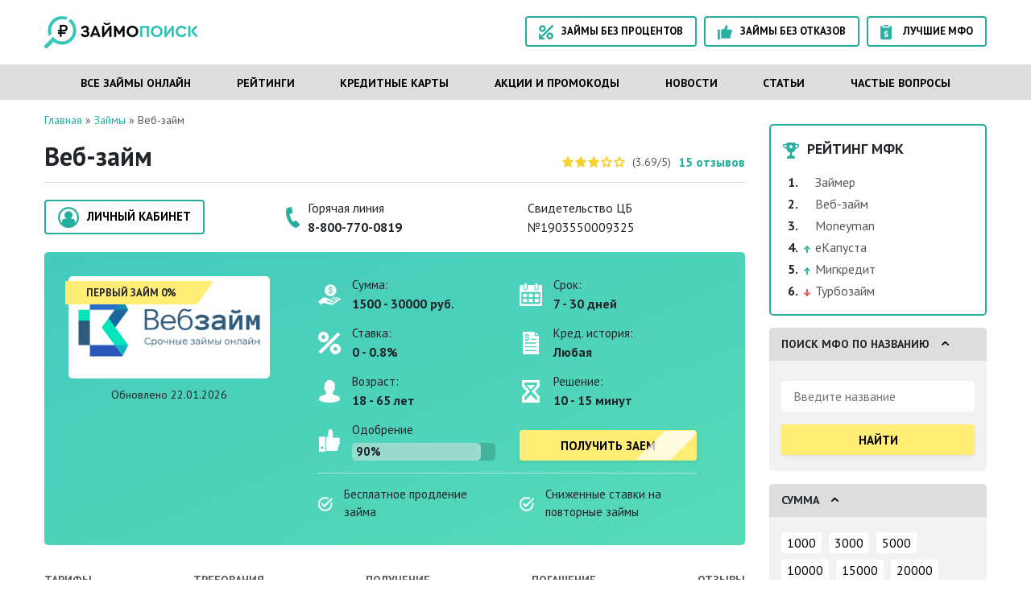

--- FILE ---
content_type: text/html; charset=UTF-8
request_url: https://zaimopoisk.ru/mfo/veb-zaym/
body_size: 31261
content:
<!doctype html>
<html lang="ru-RU">
<head>
	<meta charset="UTF-8">
	<meta name="viewport" content="width=device-width, initial-scale=1">
	<link rel="profile" href="https://gmpg.org/xfn/11">

	<meta name='robots' content='index, follow, max-image-preview:large, max-snippet:-1, max-video-preview:-1' />

	<!-- This site is optimized with the Yoast SEO plugin v26.8 - https://yoast.com/product/yoast-seo-wordpress/ -->
	<title>Веб-займ (Web-zaim.ru) - условия займов, оформление заявки онлайн</title><link rel="preload" as="style" href="https://fonts.googleapis.com/css?family=PT%20Sans%3A400%2C400i%2C700%2C700i&#038;subset=cyrillic%2Ccyrillic-ext%2Clatin-ext&#038;display=swap" /><link rel="stylesheet" href="https://fonts.googleapis.com/css?family=PT%20Sans%3A400%2C400i%2C700%2C700i&#038;subset=cyrillic%2Ccyrillic-ext%2Clatin-ext&#038;display=swap" media="print" onload="this.media='all'" /><noscript><link rel="stylesheet" href="https://fonts.googleapis.com/css?family=PT%20Sans%3A400%2C400i%2C700%2C700i&#038;subset=cyrillic%2Ccyrillic-ext%2Clatin-ext&#038;display=swap" /></noscript><style id="rocket-critical-css">:root{--blue:#007bff;--indigo:#6610f2;--purple:#6f42c1;--pink:#e83e8c;--red:#dc3545;--orange:#fd7e14;--yellow:#ffc107;--green:#28a745;--teal:#20c997;--cyan:#17a2b8;--white:#fff;--gray:#6c757d;--gray-dark:#343a40;--primary:#007bff;--secondary:#6c757d;--success:#28a745;--info:#17a2b8;--warning:#ffc107;--danger:#dc3545;--light:#f8f9fa;--dark:#343a40;--breakpoint-xs:0;--breakpoint-sm:576px;--breakpoint-md:768px;--breakpoint-lg:992px;--breakpoint-xl:1200px;--font-family-sans-serif:-apple-system, BlinkMacSystemFont, "Segoe UI", Roboto, "Helvetica Neue", Arial, "Noto Sans", sans-serif, "Apple Color Emoji", "Segoe UI Emoji", "Segoe UI Symbol", "Noto Color Emoji";--font-family-monospace:SFMono-Regular, Menlo, Monaco, Consolas, "Liberation Mono", "Courier New", monospace}*,*::before,*::after{box-sizing:border-box}html{font-family:sans-serif;line-height:1.15;-webkit-text-size-adjust:100%}article,aside,header,nav,section{display:block}body{margin:0;font-family:-apple-system,BlinkMacSystemFont,"Segoe UI",Roboto,"Helvetica Neue",Arial,"Noto Sans",sans-serif,"Apple Color Emoji","Segoe UI Emoji","Segoe UI Symbol","Noto Color Emoji";font-size:1rem;font-weight:400;line-height:1.5;color:#212529;text-align:left;background-color:#fff}h1,h2{margin-top:0;margin-bottom:.8rem}p{margin-top:0;margin-bottom:1rem}ol,ul{margin-top:0;margin-bottom:1rem}ul ul{margin-bottom:0}strong{font-weight:bolder}a{color:#007bff;text-decoration:none;background-color:transparent}img{vertical-align:middle;border-style:none}svg{overflow:hidden;vertical-align:middle}label{display:inline-block;margin-bottom:.5rem}button{border-radius:0}input,button{margin:0;font-family:inherit;font-size:inherit;line-height:inherit}button,input{overflow:visible}button{text-transform:none}button,[type="button"],[type="submit"]{-webkit-appearance:button}button::-moz-focus-inner,[type="button"]::-moz-focus-inner,[type="submit"]::-moz-focus-inner{padding:0;border-style:none}[type="search"]{outline-offset:-2px;-webkit-appearance:none}[type="search"]::-webkit-search-decoration{-webkit-appearance:none}::-webkit-file-upload-button{font:inherit;-webkit-appearance:button}h1,h2{margin-bottom:.8rem;font-weight:500;line-height:1.2}h1{font-size:2.5rem}h2{font-size:2rem}.img-fluid{max-width:100%;height:auto}.container{width:100%;padding-right:15px;padding-left:15px;margin-right:auto;margin-left:auto}@media (min-width:576px){.container{max-width:540px}}@media (min-width:768px){.container{max-width:720px}}@media (min-width:992px){.container{max-width:960px}}@media (min-width:1200px){.container{max-width:1140px}}.row{display:flex;flex-wrap:wrap;margin-right:-15px;margin-left:-15px}.col-sm-4,.col-md-4,.col-md-8,.col-lg-3,.col-lg-9{position:relative;width:100%;padding-right:15px;padding-left:15px}@media (min-width:576px){.col-sm-4{flex:0 0 33.3333333333%;max-width:33.3333333333%}}@media (min-width:768px){.col-md-4{flex:0 0 33.3333333333%;max-width:33.3333333333%}.col-md-8{flex:0 0 66.6666666667%;max-width:66.6666666667%}}@media (min-width:992px){.col-lg-3{flex:0 0 25%;max-width:25%}.col-lg-9{flex:0 0 75%;max-width:75%}}.btn{display:inline-block;font-weight:400;color:#212529;text-align:center;vertical-align:middle;background-color:transparent;border:1px solid transparent;padding:.375rem .9375rem;font-size:1rem;line-height:1.5;border-radius:.25rem}.btn-block{display:block;width:100%}input[type="submit"].btn-block{width:100%}.collapse:not(.show){display:none}.nav-link{display:block}.navbar{position:relative;display:flex;flex-wrap:wrap;align-items:center;justify-content:space-between;padding:.5rem 1rem}.navbar>.container{display:flex;flex-wrap:wrap;align-items:center;justify-content:space-between}.navbar-nav{display:flex;flex-direction:column;padding-left:0;margin-bottom:0;list-style:none}.navbar-collapse{flex-basis:100%;flex-grow:1;align-items:center}.navbar-toggler{padding:.25rem .75rem;font-size:1.25rem;line-height:1;background-color:transparent;border:1px solid transparent;border-radius:.25rem}.navbar-toggler-icon{display:inline-block;width:1.5em;height:1.5em;vertical-align:middle;content:"";background:no-repeat center center;background-size:100% 100%}@media (max-width:991.98px){.navbar-expand-lg>.container{padding-right:0;padding-left:0}}@media (min-width:992px){.navbar-expand-lg{flex-flow:row nowrap;justify-content:flex-start}.navbar-expand-lg .navbar-nav{flex-direction:row}.navbar-expand-lg>.container{flex-wrap:nowrap}.navbar-expand-lg .navbar-collapse{display:flex!important;flex-basis:auto}.navbar-expand-lg .navbar-toggler{display:none}}.navbar-light .navbar-toggler{color:rgba(0,0,0,0.5);border-color:rgba(0,0,0,0.1)}.navbar-light .navbar-toggler-icon{background-image:url("data:image/svg+xml,%3csvg viewBox='0 0 30 30' xmlns='http://www.w3.org/2000/svg'%3e%3cpath stroke='rgba(0,0,0,0.5)' stroke-width='2' stroke-linecap='round' stroke-miterlimit='10' d='M4 7h22M4 15h22M4 23h22'/%3e%3c/svg%3e")}.d-none{display:none!important}.d-block{display:block!important}.d-flex{display:flex!important}@media (min-width:576px){.d-sm-inline-block{display:inline-block!important}}@media (min-width:992px){.d-lg-flex{display:flex!important}}.justify-content-between{justify-content:space-between!important}.align-items-center{align-items:center!important}.align-self-end{align-self:flex-end!important}.shadow-sm{box-shadow:0 0.125rem 0.25rem rgba(0,0,0,0.075)!important}.mt-1{margin-top:.25rem!important}.mb-1{margin-bottom:.25rem!important}.mr-auto{margin-right:auto!important}.ml-auto{margin-left:auto!important}.text-center{text-align:center!important}@media (min-width:992px){.text-lg-left{text-align:left!important}.text-lg-right{text-align:right!important}}button::-moz-focus-inner{padding:0;border:0}.btn-brand{font-weight:700;text-transform:uppercase;font-size:13px;border-radius:4px;line-height:1.7}.btn-bordered{border:2px solid #26ae9e;color:#000}.btn-yellow-light{background:#ffed76;color:#000}.btn-md{height:38px!important;font-size:14px}.i-brand{display:inline-block;vertical-align:middle;margin-right:10px;background-repeat:no-repeat}.i-svg{width:28px;height:28px;fill:#fff;margin-right:14px}.i-btn1{background-image:url([data-uri]);width:18px;height:18px;background-size:contain}.i-btn2{background-image:url([data-uri]);width:18px;height:18px;background-size:contain}.i-btn3{background-image:url([data-uri]);width:18px;height:18px;background-size:contain}.i-rate{background-image:url([data-uri]);width:20px;height:20px}.i-arrow-down{background-image:url([data-uri]);width:8px;height:9px}.i-arrow-empty{width:8px;height:9px}.i-my-account{background-image:url([data-uri]);width:26px;height:26px}.i-tel{background-image:url([data-uri]);width:17px;height:26px}.widget_search label{display:block;margin-bottom:1em}.widget_search .search-form{padding:15px}.widget_search{display:block;margin-bottom:1em}.widget_search .search-field{border:none;margin-top:10px;margin-bottom:10px;display:block;width:100%;height:calc(1.5em + .75rem + 2px);padding:.375rem .9375rem;font-size:1rem;font-weight:400;line-height:1.5;color:#495057;background-color:#fff;background-clip:padding-box;border-radius:.25rem}.widget_search{padding-bottom:5px}.single-mfo .content-main .entry-content h2{font-size:26px}body{font-family:"PT Sans",sans-serif;position:relative}a{color:#26ae9e}.container{max-width:1200px}.header-main{min-height:80px;padding:15px 0;margin-left:-5px;margin-right:-5px}.header-main .logo-main{margin:5px}.header-main .btn-set a{margin:5px;margin-left:0}.nav-main{background:#ddd;position:relative;z-index:9999}.nav-main a{color:#000;text-transform:uppercase;font-weight:700;font-size:14px;position:relative}.nav-main .navbar-toggler{color:#000;font-family:"PT Sans",sans-serif;font-weight:700;text-transform:uppercase;font-size:14px}.nav-main .navbar-toggler-icon{font-size:1.25rem}@media (max-width:991px){.nav-main .navbar-collapse{background:#fff;padding:15px 0;margin:.5rem -1rem -.5rem}.nav-main .navbar-collapse a{font-size:16px}.nav-main .navbar-collapse>ul>li{border-bottom:1px solid rgba(221,221,221,0.7);padding:10px 30px}.nav-main .navbar-collapse>ul>li ul{list-style:none;margin:0;padding:5px 0 0}.nav-main .navbar-collapse>ul>li ul li{padding:5px 30px}.nav-main .navbar-collapse>ul>li ul li a{font-weight:400}}@media (min-width:992px){.nav-main{padding:0}.nav-main .navbar-collapse>ul{flex-wrap:wrap;justify-content:space-between;width:100%;padding-right:30px;padding-left:30px}.nav-main .navbar-collapse>ul>li{padding:10px 15px;position:relative}.nav-main .navbar-collapse>ul>li ul{display:none;position:absolute;background:#ddd;list-style:none;margin:0;padding:10px 20px;margin-top:-10px;margin-left:-5px;top:100%;left:0;width:190px}.nav-main .navbar-collapse>ul>li ul li{padding:10px 0;line-height:1}}.content-main{padding-top:15px;padding-bottom:15px}.content-main article{padding-top:15px;padding-bottom:15px}.sidebar-main{padding-top:15px;padding-bottom:15px}.sidebar-main .widget{border-radius:5px;overflow:hidden;background:#f2f2f2;margin-top:15px}.sidebar-main .widget-title{background:#ddd;font-weight:700;text-transform:uppercase;padding:10px 15px;font-size:14px}.sidebar-main .widget-title:after{content:'';display:inline-block;width:9px;height:5px;margin-left:15px;vertical-align:3px;background:url([data-uri])}.sidebar-main .widget ul{list-style:none;margin:0;padding:0}.sidebar-main .widget a{color:#585858}.sidebar-main .widget_nav_menu>div[class^="menu"]{padding:15px}.sidebar-main .widget_nav_menu>div[class^="menu"] li{display:inline-block;margin:5px 0}.sidebar-main .widget_nav_menu>div[class^="menu"] a{color:#000;font-size:16px!important;background:#fff;padding:3px 7px;border-radius:4px;white-space:nowrap}.sidebar-main .carbon_fields_mfo_widget_rating{background:none;border:2px solid #26ae9e}.sidebar-main .carbon_fields_mfo_widget_rating .mfo_widget_rating{padding:15px}.sidebar-main .carbon_fields_mfo_widget_rating .mfo_widget_rating_title{text-transform:uppercase;font-size:18px;font-weight:700;margin-bottom:15px}.sidebar-main .carbon_fields_mfo_widget_rating .mfo_widget_rating_content{margin:0;padding:0;list-style:none;counter-reset:mfo-rating-counter}.sidebar-main .carbon_fields_mfo_widget_rating .mfo_widget_rating_content li{line-height:1.7;padding-left:6px;counter-increment:mfo-rating-counter}.sidebar-main .carbon_fields_mfo_widget_rating .mfo_widget_rating_content li:before{content:counter(mfo-rating-counter) ". ";font-weight:700}.sidebar-main .carbon_fields_mfo_widget_rating .mfo_widget_rating_content .i-brand{margin-right:6px;margin-left:4px}.sidebar-main .carbon_fields_mfo_widget_calc .mfo_widget_calc_result{padding-top:10px}.sidebar-main .carbon_fields_mfo_widget_calc .mfo_widget_calc_return,.sidebar-main .carbon_fields_mfo_widget_calc .mfo_widget_calc_over{display:flex;flex-wrap:wrap;justify-content:space-between;align-items:center}.sidebar-main .carbon_fields_mfo_widget_calc .mfo_widget_calc_return strong,.sidebar-main .carbon_fields_mfo_widget_calc .mfo_widget_calc_over strong{font-size:18px}.row .btn-brand{font-size:15px}.breadcrumbs{font-size:14px;color:#585858}.breadcrumbs a{color:#26ae9e}.single-mfo .content-main .entry-header{border-bottom:1px solid #ddd;margin-bottom:15px;display:flex;flex-wrap:wrap;justify-content:space-between;align-items:center}.single-mfo .content-main .entry-title{font-weight:700;font-size:32px}.single-mfo .content-main .entry-stars .star-rating{display:inline-block;vertical-align:middle}.single-mfo .content-main .entry-stars-rating,.single-mfo .content-main .entry-stars-comments{display:inline-block;vertical-align:middle}.single-mfo .content-main .entry-stars-rating-extend{color:#585858;font-size:14px;padding-left:5px;padding-right:5px}.single-mfo .content-main .entry-stars-notice,.single-mfo .content-main .entry-stars-comments-number{font-size:16px;color:#26ae9e;font-weight:700}.single-mfo .content-main .entry-thumb{background:#fff;border-radius:5px;position:relative;padding:20px 5px;margin-bottom:10px}.single-mfo .content-main .entry-meta{background:linear-gradient(to bottom right,#44cabe,#57dbb7);border-radius:5px;padding:30px;margin-top:15px;margin-bottom:15px}.single-mfo .content-main .entry-meta .col-md-8{max-width:500px;margin:0 auto}.single-mfo .content-main .entry-meta ul{margin:-7px -15px;padding:0;list-style:none;display:flex;flex-wrap:wrap;font-size:15px}.single-mfo .content-main .entry-meta ul li{width:50%;display:flex;padding:7px 15px;align-items:center}.single-mfo .content-main .entry-meta ul li .text{flex-grow:1}.single-mfo .content-main .entry-meta ul li .text span{display:block}.single-mfo .content-main .entry-meta ul li .text span+span{font-weight:700;font-size:16px}.single-mfo .content-main .entry-meta ul li .ok-box{width:100%;background:rgba(0,0,0,0.16);border-radius:5px;display:block;margin-top:5px}.single-mfo .content-main .entry-meta ul li .ok-box span{background:#99dcce;border-radius:5px;padding-left:5px;padding-right:5px;font-weight:700}@media (max-width:520px){.entry-meta .btn-block.btn-brand.btn-yellow-light{margin:20px 0}.single-mfo .content-main .entry-meta ul li{width:100%}}@media (max-width:767px){.single-mfo .content-main .entry-meta ul{padding-top:20px}}.single-mfo .content-main .entry-text{font-size:14px}.single-mfo .content-main .entry-content{padding-top:15px}.single-mfo .content-main .entry-content section{padding:20px 0}.single-mfo .content-main .entry-content .mfo_section_calc_result{border-top:1px solid rgba(255,255,255,0.4);margin-top:20px;padding-top:20px;display:flex;flex-direction:column;flex-wrap:wrap;align-content:flex-end}.single-mfo .content-main .entry-content .mfo_section_calc_return,.single-mfo .content-main .entry-content .mfo_section_calc_over{min-width:50%;display:flex;flex-wrap:wrap;justify-content:space-between;font-weight:700;align-items:center;text-align:right}.single-mfo .content-main .entry-content .mfo_section_calc_return span,.single-mfo .content-main .entry-content .mfo_section_calc_over span{text-transform:uppercase;font-size:14px;width:50%}.single-mfo .content-main .entry-content .mfo_section_calc_return strong,.single-mfo .content-main .entry-content .mfo_section_calc_over strong{font-size:18px;width:50%}@media (max-width:767px){.single-mfo .content-main .entry-content .mfo_section_calc_return,.single-mfo .content-main .entry-content .mfo_section_calc_over{min-width:100%}.single-mfo .content-main .entry-content .mfo_section_calc_return span,.single-mfo .content-main .entry-content .mfo_section_calc_over span{text-align:left}}.single-mfo .content-main .entry-nav{border-bottom:1px solid #ddd}.single-mfo .content-main .entry-nav ul{list-style:none;display:flex;flex-wrap:wrap;margin:0 -15px;padding:15px 0 0;justify-content:space-between}.single-mfo .content-main .entry-nav ul li{padding:0;margin:0}.single-mfo .content-main .entry-nav ul a{font-weight:700;color:#585858;display:inline-block;padding:0 15px 15px;text-transform:uppercase;font-size:14px}.entry-meta .btn-block.btn-brand.btn-yellow-light{position:relative;overflow:hidden}.entry-meta .btn-block.btn-brand.btn-yellow-light::before{position:absolute;top:132%;right:-25%;width:150%;height:150%;content:' ';display:block;background-color:#fd0;animation:400ms linear 0 infinite normal forwards paused fillUp;z-index:0}.entry-meta .btn-block.btn-brand.btn-yellow-light span{position:relative;z-index:1}.entry-meta .btn-block.btn-brand.btn-yellow-light:after{content:"";display:block;opacity:0.8;width:30px;height:300px;margin-left:60px;background:#fff;background:-moz-linear-gradient(top,rgba(255,255,255,0.7) 0,rgba(255,255,255,1) 50%,rgba(255,255,255,0.7) 100%);background:-webkit-linear-gradient(top,rgba(255,255,255,0.7) 0,rgba(255,255,255,1) 50%,rgba(255,255,255,0.7) 100%);background:linear-gradient(to bottom,rgba(255,255,255,0.7) 0,rgba(255,255,255,1) 50%,rgba(255,255,255,0.7) 100%);filter:progid:DXImageTransform.Microsoft.gradient(startColorstr='#b3ffffff',endColorstr='#b3ffffff',GradientType=0);position:absolute;left:-40px;top:-150px;z-index:1;-webkit-transform:rotate(45deg);transform:rotate(45deg);-webkit-animation-name:slideme;animation-name:slideme;-webkit-animation-duration:3s;animation-duration:3s;-webkit-animation-delay:.05s;animation-delay:.05s;-webkit-animation-timing-function:ease-in-out;animation-timing-function:ease-in-out;-webkit-animation-iteration-count:infinite;animation-iteration-count:infinite}@-webkit-keyframes slideme{0%{left:-500px}30%{leftmargin-leftleft:-30px 0 110%;margin-left:80px}100%{left:110%;margin-left:80px}}.comment-respond input{border:none}.star-rating{margin-left:-1px;margin-right:-1px}.star-rating .screen-reader-text{display:none}.star-rating .star{display:inline-block;width:14px;height:14px;margin:0 1px}.star-rating .star-empty{background:url([data-uri])}.two-columns-table{flex-basis:50%}.two-columns-table .table-row{display:flex;flex-direction:row}.two-columns-table .table-row:nth-child(odd){background-color:#f2f2f2}.two-columns-table .table-row .table-cell{position:relative;padding:1em;width:50%;overflow:hidden;border:1px solid #000;border-width:1px 0 0 1px}.two-columns-table.single-table{max-width:870px;width:100%}.two-columns-table.single-table .table-row{background-color:transparent}.two-columns-table.single-table .table-row .table-cell{border-width:0}.two-columns-table.single-table .table-cell-text{float:left;width:calc(100% - 54px);margin:.1em 0 0}.two-columns-table.single-table .table-cell-text strong{display:block;font-size:1.2em}@media (max-width:870px){.two-columns-table{flex-basis:100%}.two-columns-table .table-row .table-cell:last-child{border-width:1px 1px 0}.two-columns-table.single-table .table-row .table-cell{border-width:0!important}}@media only screen and (max-width:500px){.text-lg-right{display:none}}.two-columns-table{-ms-flex-preferred-size:50%;flex-basis:50%}.two-columns-table .table-row{display:-webkit-box;display:-ms-flexbox;display:flex;-webkit-box-orient:horizontal;-webkit-box-direction:normal;-ms-flex-direction:row;flex-direction:row}.two-columns-table .table-row:nth-child(odd){background-color:#f2f2f2}.two-columns-table .table-row .table-cell{position:relative;padding:0.7em;width:50%;overflow:hidden;border:1px solid #000;border-width:1px 0px 0 1px}.two-columns-table i{padding-right:6px;color:#C0C0C0}.two-columns-table.single-table{max-width:870px;width:100%}.two-columns-table.single-table .table-row{background-color:transparent;border-bottom:1px solid #e4e4e4}.two-columns-table.single-table .table-row .table-cell{border-width:0}.two-columns-table.single-table i{float:left;padding-right:0.5em;font-size:2em;width:48px}.two-columns-table.single-table .table-cell-text{float:left;width:calc(100% - 51px);margin:-3px 0 0 0}.two-columns-table.single-table .table-cell-text strong{display:block;font-size:1.1em}@-webkit-keyframes slideme{0%{left:-500px}30%{leftmargin-leftleft:-30px 0 110%;margin-left:80px}100%{left:110%;margin-left:80px}}@media (max-width:870px){.two-columns-table{-ms-flex-preferred-size:100%;flex-basis:100%}.two-columns-table .table-row .table-cell:last-child{border-width:1px 1px 0px 1px}.two-columns-table.single-table .table-row .table-cell{border-width:0!important}}@media (max-width:600px){.two-columns-table.single-table .table-row{-webkit-box-orient:vertical;-webkit-box-direction:normal;-ms-flex-direction:column;flex-direction:column}.two-columns-table.single-table .table-row .table-cell{width:100%}}</style><link rel="preload" href="https://zaimopoisk.ru/wp-content/cache/min/1/936d68c649af268d78147253447ea1c6.css" data-rocket-async="style" as="style" onload="this.onload=null;this.rel='stylesheet'" onerror="this.removeAttribute('data-rocket-async')"  media="all" data-minify="1" />
	<meta name="description" content="Займ на карту от «Веб-займ» - условия и порядок получения. Требования к заемщикам, необходимые документы для оформления. Реквизиты и контакты компании." />
	<link rel="canonical" href="https://zaimopoisk.ru/mfo/veb-zaym/" />
	<meta property="og:locale" content="ru_RU" />
	<meta property="og:type" content="article" />
	<meta property="og:title" content="Веб-займ (Web-zaim.ru) - условия займов, оформление заявки онлайн" />
	<meta property="og:description" content="Займ на карту от «Веб-займ» - условия и порядок получения. Требования к заемщикам, необходимые документы для оформления. Реквизиты и контакты компании." />
	<meta property="og:url" content="https://zaimopoisk.ru/mfo/veb-zaym/" />
	<meta property="og:site_name" content="Займопоиск" />
	<meta property="article:modified_time" content="2024-04-26T09:28:19+00:00" />
	<meta property="og:image" content="https://zaimopoisk.ru/wp-content/uploads/2019/08/webzaim-1.png" />
	<meta property="og:image:width" content="300" />
	<meta property="og:image:height" content="109" />
	<meta property="og:image:type" content="image/png" />
	<meta name="twitter:card" content="summary_large_image" />
	<meta name="twitter:label1" content="Примерное время для чтения" />
	<meta name="twitter:data1" content="1 минута" />
	<script type="application/ld+json" class="yoast-schema-graph">{"@context":"https://schema.org","@graph":[{"@type":"WebPage","@id":"https://zaimopoisk.ru/mfo/veb-zaym/","url":"https://zaimopoisk.ru/mfo/veb-zaym/","name":"Веб-займ (Web-zaim.ru) - условия займов, оформление заявки онлайн","isPartOf":{"@id":"https://zaimopoisk.ru/#website"},"primaryImageOfPage":{"@id":"https://zaimopoisk.ru/mfo/veb-zaym/#primaryimage"},"image":{"@id":"https://zaimopoisk.ru/mfo/veb-zaym/#primaryimage"},"thumbnailUrl":"https://zaimopoisk.ru/wp-content/uploads/2019/08/webzaim-1.png","datePublished":"2019-08-22T08:53:53+00:00","dateModified":"2024-04-26T09:28:19+00:00","description":"Займ на карту от «Веб-займ» - условия и порядок получения. Требования к заемщикам, необходимые документы для оформления. Реквизиты и контакты компании.","breadcrumb":{"@id":"https://zaimopoisk.ru/mfo/veb-zaym/#breadcrumb"},"inLanguage":"ru-RU","potentialAction":[{"@type":"ReadAction","target":["https://zaimopoisk.ru/mfo/veb-zaym/"]}]},{"@type":"ImageObject","inLanguage":"ru-RU","@id":"https://zaimopoisk.ru/mfo/veb-zaym/#primaryimage","url":"https://zaimopoisk.ru/wp-content/uploads/2019/08/webzaim-1.png","contentUrl":"https://zaimopoisk.ru/wp-content/uploads/2019/08/webzaim-1.png","width":300,"height":109,"caption":"Вебзайм"},{"@type":"BreadcrumbList","@id":"https://zaimopoisk.ru/mfo/veb-zaym/#breadcrumb","itemListElement":[{"@type":"ListItem","position":1,"name":"Главная","item":"https://zaimopoisk.ru/"},{"@type":"ListItem","position":2,"name":"Займы","item":"https://zaimopoisk.ru/mfo/"},{"@type":"ListItem","position":3,"name":"Веб-займ"}]},{"@type":"WebSite","@id":"https://zaimopoisk.ru/#website","url":"https://zaimopoisk.ru/","name":"Займопоиск","description":"Независимый рейтинг микрозаймов","publisher":{"@id":"https://zaimopoisk.ru/#organization"},"potentialAction":[{"@type":"SearchAction","target":{"@type":"EntryPoint","urlTemplate":"https://zaimopoisk.ru/?s={search_term_string}"},"query-input":{"@type":"PropertyValueSpecification","valueRequired":true,"valueName":"search_term_string"}}],"inLanguage":"ru-RU"},{"@type":"Organization","@id":"https://zaimopoisk.ru/#organization","name":"Займопоиск","url":"https://zaimopoisk.ru/","logo":{"@type":"ImageObject","inLanguage":"ru-RU","@id":"https://zaimopoisk.ru/#/schema/logo/image/","url":"https://zaimopoisk.ru/wp-content/uploads/2019/07/logo.png","contentUrl":"https://zaimopoisk.ru/wp-content/uploads/2019/07/logo.png","width":190,"height":40,"caption":"Займопоиск"},"image":{"@id":"https://zaimopoisk.ru/#/schema/logo/image/"}}]}</script>
	<!-- / Yoast SEO plugin. -->


<link rel='dns-prefetch' href='//kit.fontawesome.com' />
<link rel='dns-prefetch' href='//fonts.googleapis.com' />
<link href='https://fonts.gstatic.com' crossorigin rel='preconnect' />
<link rel="alternate" title="oEmbed (JSON)" type="application/json+oembed" href="https://zaimopoisk.ru/wp-json/oembed/1.0/embed?url=https%3A%2F%2Fzaimopoisk.ru%2Fmfo%2Fveb-zaym%2F" />
<link rel="alternate" title="oEmbed (XML)" type="text/xml+oembed" href="https://zaimopoisk.ru/wp-json/oembed/1.0/embed?url=https%3A%2F%2Fzaimopoisk.ru%2Fmfo%2Fveb-zaym%2F&#038;format=xml" />
<style id='wp-img-auto-sizes-contain-inline-css' type='text/css'>
img:is([sizes=auto i],[sizes^="auto," i]){contain-intrinsic-size:3000px 1500px}
/*# sourceURL=wp-img-auto-sizes-contain-inline-css */
</style>
<style id='wp-emoji-styles-inline-css' type='text/css'>

	img.wp-smiley, img.emoji {
		display: inline !important;
		border: none !important;
		box-shadow: none !important;
		height: 1em !important;
		width: 1em !important;
		margin: 0 0.07em !important;
		vertical-align: -0.1em !important;
		background: none !important;
		padding: 0 !important;
	}
/*# sourceURL=wp-emoji-styles-inline-css */
</style>
<style id='wp-block-library-inline-css' type='text/css'>
:root{--wp-block-synced-color:#7a00df;--wp-block-synced-color--rgb:122,0,223;--wp-bound-block-color:var(--wp-block-synced-color);--wp-editor-canvas-background:#ddd;--wp-admin-theme-color:#007cba;--wp-admin-theme-color--rgb:0,124,186;--wp-admin-theme-color-darker-10:#006ba1;--wp-admin-theme-color-darker-10--rgb:0,107,160.5;--wp-admin-theme-color-darker-20:#005a87;--wp-admin-theme-color-darker-20--rgb:0,90,135;--wp-admin-border-width-focus:2px}@media (min-resolution:192dpi){:root{--wp-admin-border-width-focus:1.5px}}.wp-element-button{cursor:pointer}:root .has-very-light-gray-background-color{background-color:#eee}:root .has-very-dark-gray-background-color{background-color:#313131}:root .has-very-light-gray-color{color:#eee}:root .has-very-dark-gray-color{color:#313131}:root .has-vivid-green-cyan-to-vivid-cyan-blue-gradient-background{background:linear-gradient(135deg,#00d084,#0693e3)}:root .has-purple-crush-gradient-background{background:linear-gradient(135deg,#34e2e4,#4721fb 50%,#ab1dfe)}:root .has-hazy-dawn-gradient-background{background:linear-gradient(135deg,#faaca8,#dad0ec)}:root .has-subdued-olive-gradient-background{background:linear-gradient(135deg,#fafae1,#67a671)}:root .has-atomic-cream-gradient-background{background:linear-gradient(135deg,#fdd79a,#004a59)}:root .has-nightshade-gradient-background{background:linear-gradient(135deg,#330968,#31cdcf)}:root .has-midnight-gradient-background{background:linear-gradient(135deg,#020381,#2874fc)}:root{--wp--preset--font-size--normal:16px;--wp--preset--font-size--huge:42px}.has-regular-font-size{font-size:1em}.has-larger-font-size{font-size:2.625em}.has-normal-font-size{font-size:var(--wp--preset--font-size--normal)}.has-huge-font-size{font-size:var(--wp--preset--font-size--huge)}.has-text-align-center{text-align:center}.has-text-align-left{text-align:left}.has-text-align-right{text-align:right}.has-fit-text{white-space:nowrap!important}#end-resizable-editor-section{display:none}.aligncenter{clear:both}.items-justified-left{justify-content:flex-start}.items-justified-center{justify-content:center}.items-justified-right{justify-content:flex-end}.items-justified-space-between{justify-content:space-between}.screen-reader-text{border:0;clip-path:inset(50%);height:1px;margin:-1px;overflow:hidden;padding:0;position:absolute;width:1px;word-wrap:normal!important}.screen-reader-text:focus{background-color:#ddd;clip-path:none;color:#444;display:block;font-size:1em;height:auto;left:5px;line-height:normal;padding:15px 23px 14px;text-decoration:none;top:5px;width:auto;z-index:100000}html :where(.has-border-color){border-style:solid}html :where([style*=border-top-color]){border-top-style:solid}html :where([style*=border-right-color]){border-right-style:solid}html :where([style*=border-bottom-color]){border-bottom-style:solid}html :where([style*=border-left-color]){border-left-style:solid}html :where([style*=border-width]){border-style:solid}html :where([style*=border-top-width]){border-top-style:solid}html :where([style*=border-right-width]){border-right-style:solid}html :where([style*=border-bottom-width]){border-bottom-style:solid}html :where([style*=border-left-width]){border-left-style:solid}html :where(img[class*=wp-image-]){height:auto;max-width:100%}:where(figure){margin:0 0 1em}html :where(.is-position-sticky){--wp-admin--admin-bar--position-offset:var(--wp-admin--admin-bar--height,0px)}@media screen and (max-width:600px){html :where(.is-position-sticky){--wp-admin--admin-bar--position-offset:0px}}

/*# sourceURL=wp-block-library-inline-css */
</style><style id='global-styles-inline-css' type='text/css'>
:root{--wp--preset--aspect-ratio--square: 1;--wp--preset--aspect-ratio--4-3: 4/3;--wp--preset--aspect-ratio--3-4: 3/4;--wp--preset--aspect-ratio--3-2: 3/2;--wp--preset--aspect-ratio--2-3: 2/3;--wp--preset--aspect-ratio--16-9: 16/9;--wp--preset--aspect-ratio--9-16: 9/16;--wp--preset--color--black: #000000;--wp--preset--color--cyan-bluish-gray: #abb8c3;--wp--preset--color--white: #ffffff;--wp--preset--color--pale-pink: #f78da7;--wp--preset--color--vivid-red: #cf2e2e;--wp--preset--color--luminous-vivid-orange: #ff6900;--wp--preset--color--luminous-vivid-amber: #fcb900;--wp--preset--color--light-green-cyan: #7bdcb5;--wp--preset--color--vivid-green-cyan: #00d084;--wp--preset--color--pale-cyan-blue: #8ed1fc;--wp--preset--color--vivid-cyan-blue: #0693e3;--wp--preset--color--vivid-purple: #9b51e0;--wp--preset--gradient--vivid-cyan-blue-to-vivid-purple: linear-gradient(135deg,rgb(6,147,227) 0%,rgb(155,81,224) 100%);--wp--preset--gradient--light-green-cyan-to-vivid-green-cyan: linear-gradient(135deg,rgb(122,220,180) 0%,rgb(0,208,130) 100%);--wp--preset--gradient--luminous-vivid-amber-to-luminous-vivid-orange: linear-gradient(135deg,rgb(252,185,0) 0%,rgb(255,105,0) 100%);--wp--preset--gradient--luminous-vivid-orange-to-vivid-red: linear-gradient(135deg,rgb(255,105,0) 0%,rgb(207,46,46) 100%);--wp--preset--gradient--very-light-gray-to-cyan-bluish-gray: linear-gradient(135deg,rgb(238,238,238) 0%,rgb(169,184,195) 100%);--wp--preset--gradient--cool-to-warm-spectrum: linear-gradient(135deg,rgb(74,234,220) 0%,rgb(151,120,209) 20%,rgb(207,42,186) 40%,rgb(238,44,130) 60%,rgb(251,105,98) 80%,rgb(254,248,76) 100%);--wp--preset--gradient--blush-light-purple: linear-gradient(135deg,rgb(255,206,236) 0%,rgb(152,150,240) 100%);--wp--preset--gradient--blush-bordeaux: linear-gradient(135deg,rgb(254,205,165) 0%,rgb(254,45,45) 50%,rgb(107,0,62) 100%);--wp--preset--gradient--luminous-dusk: linear-gradient(135deg,rgb(255,203,112) 0%,rgb(199,81,192) 50%,rgb(65,88,208) 100%);--wp--preset--gradient--pale-ocean: linear-gradient(135deg,rgb(255,245,203) 0%,rgb(182,227,212) 50%,rgb(51,167,181) 100%);--wp--preset--gradient--electric-grass: linear-gradient(135deg,rgb(202,248,128) 0%,rgb(113,206,126) 100%);--wp--preset--gradient--midnight: linear-gradient(135deg,rgb(2,3,129) 0%,rgb(40,116,252) 100%);--wp--preset--font-size--small: 13px;--wp--preset--font-size--medium: 20px;--wp--preset--font-size--large: 36px;--wp--preset--font-size--x-large: 42px;--wp--preset--spacing--20: 0.44rem;--wp--preset--spacing--30: 0.67rem;--wp--preset--spacing--40: 1rem;--wp--preset--spacing--50: 1.5rem;--wp--preset--spacing--60: 2.25rem;--wp--preset--spacing--70: 3.38rem;--wp--preset--spacing--80: 5.06rem;--wp--preset--shadow--natural: 6px 6px 9px rgba(0, 0, 0, 0.2);--wp--preset--shadow--deep: 12px 12px 50px rgba(0, 0, 0, 0.4);--wp--preset--shadow--sharp: 6px 6px 0px rgba(0, 0, 0, 0.2);--wp--preset--shadow--outlined: 6px 6px 0px -3px rgb(255, 255, 255), 6px 6px rgb(0, 0, 0);--wp--preset--shadow--crisp: 6px 6px 0px rgb(0, 0, 0);}:where(.is-layout-flex){gap: 0.5em;}:where(.is-layout-grid){gap: 0.5em;}body .is-layout-flex{display: flex;}.is-layout-flex{flex-wrap: wrap;align-items: center;}.is-layout-flex > :is(*, div){margin: 0;}body .is-layout-grid{display: grid;}.is-layout-grid > :is(*, div){margin: 0;}:where(.wp-block-columns.is-layout-flex){gap: 2em;}:where(.wp-block-columns.is-layout-grid){gap: 2em;}:where(.wp-block-post-template.is-layout-flex){gap: 1.25em;}:where(.wp-block-post-template.is-layout-grid){gap: 1.25em;}.has-black-color{color: var(--wp--preset--color--black) !important;}.has-cyan-bluish-gray-color{color: var(--wp--preset--color--cyan-bluish-gray) !important;}.has-white-color{color: var(--wp--preset--color--white) !important;}.has-pale-pink-color{color: var(--wp--preset--color--pale-pink) !important;}.has-vivid-red-color{color: var(--wp--preset--color--vivid-red) !important;}.has-luminous-vivid-orange-color{color: var(--wp--preset--color--luminous-vivid-orange) !important;}.has-luminous-vivid-amber-color{color: var(--wp--preset--color--luminous-vivid-amber) !important;}.has-light-green-cyan-color{color: var(--wp--preset--color--light-green-cyan) !important;}.has-vivid-green-cyan-color{color: var(--wp--preset--color--vivid-green-cyan) !important;}.has-pale-cyan-blue-color{color: var(--wp--preset--color--pale-cyan-blue) !important;}.has-vivid-cyan-blue-color{color: var(--wp--preset--color--vivid-cyan-blue) !important;}.has-vivid-purple-color{color: var(--wp--preset--color--vivid-purple) !important;}.has-black-background-color{background-color: var(--wp--preset--color--black) !important;}.has-cyan-bluish-gray-background-color{background-color: var(--wp--preset--color--cyan-bluish-gray) !important;}.has-white-background-color{background-color: var(--wp--preset--color--white) !important;}.has-pale-pink-background-color{background-color: var(--wp--preset--color--pale-pink) !important;}.has-vivid-red-background-color{background-color: var(--wp--preset--color--vivid-red) !important;}.has-luminous-vivid-orange-background-color{background-color: var(--wp--preset--color--luminous-vivid-orange) !important;}.has-luminous-vivid-amber-background-color{background-color: var(--wp--preset--color--luminous-vivid-amber) !important;}.has-light-green-cyan-background-color{background-color: var(--wp--preset--color--light-green-cyan) !important;}.has-vivid-green-cyan-background-color{background-color: var(--wp--preset--color--vivid-green-cyan) !important;}.has-pale-cyan-blue-background-color{background-color: var(--wp--preset--color--pale-cyan-blue) !important;}.has-vivid-cyan-blue-background-color{background-color: var(--wp--preset--color--vivid-cyan-blue) !important;}.has-vivid-purple-background-color{background-color: var(--wp--preset--color--vivid-purple) !important;}.has-black-border-color{border-color: var(--wp--preset--color--black) !important;}.has-cyan-bluish-gray-border-color{border-color: var(--wp--preset--color--cyan-bluish-gray) !important;}.has-white-border-color{border-color: var(--wp--preset--color--white) !important;}.has-pale-pink-border-color{border-color: var(--wp--preset--color--pale-pink) !important;}.has-vivid-red-border-color{border-color: var(--wp--preset--color--vivid-red) !important;}.has-luminous-vivid-orange-border-color{border-color: var(--wp--preset--color--luminous-vivid-orange) !important;}.has-luminous-vivid-amber-border-color{border-color: var(--wp--preset--color--luminous-vivid-amber) !important;}.has-light-green-cyan-border-color{border-color: var(--wp--preset--color--light-green-cyan) !important;}.has-vivid-green-cyan-border-color{border-color: var(--wp--preset--color--vivid-green-cyan) !important;}.has-pale-cyan-blue-border-color{border-color: var(--wp--preset--color--pale-cyan-blue) !important;}.has-vivid-cyan-blue-border-color{border-color: var(--wp--preset--color--vivid-cyan-blue) !important;}.has-vivid-purple-border-color{border-color: var(--wp--preset--color--vivid-purple) !important;}.has-vivid-cyan-blue-to-vivid-purple-gradient-background{background: var(--wp--preset--gradient--vivid-cyan-blue-to-vivid-purple) !important;}.has-light-green-cyan-to-vivid-green-cyan-gradient-background{background: var(--wp--preset--gradient--light-green-cyan-to-vivid-green-cyan) !important;}.has-luminous-vivid-amber-to-luminous-vivid-orange-gradient-background{background: var(--wp--preset--gradient--luminous-vivid-amber-to-luminous-vivid-orange) !important;}.has-luminous-vivid-orange-to-vivid-red-gradient-background{background: var(--wp--preset--gradient--luminous-vivid-orange-to-vivid-red) !important;}.has-very-light-gray-to-cyan-bluish-gray-gradient-background{background: var(--wp--preset--gradient--very-light-gray-to-cyan-bluish-gray) !important;}.has-cool-to-warm-spectrum-gradient-background{background: var(--wp--preset--gradient--cool-to-warm-spectrum) !important;}.has-blush-light-purple-gradient-background{background: var(--wp--preset--gradient--blush-light-purple) !important;}.has-blush-bordeaux-gradient-background{background: var(--wp--preset--gradient--blush-bordeaux) !important;}.has-luminous-dusk-gradient-background{background: var(--wp--preset--gradient--luminous-dusk) !important;}.has-pale-ocean-gradient-background{background: var(--wp--preset--gradient--pale-ocean) !important;}.has-electric-grass-gradient-background{background: var(--wp--preset--gradient--electric-grass) !important;}.has-midnight-gradient-background{background: var(--wp--preset--gradient--midnight) !important;}.has-small-font-size{font-size: var(--wp--preset--font-size--small) !important;}.has-medium-font-size{font-size: var(--wp--preset--font-size--medium) !important;}.has-large-font-size{font-size: var(--wp--preset--font-size--large) !important;}.has-x-large-font-size{font-size: var(--wp--preset--font-size--x-large) !important;}
/*# sourceURL=global-styles-inline-css */
</style>

<style id='classic-theme-styles-inline-css' type='text/css'>
/*! This file is auto-generated */
.wp-block-button__link{color:#fff;background-color:#32373c;border-radius:9999px;box-shadow:none;text-decoration:none;padding:calc(.667em + 2px) calc(1.333em + 2px);font-size:1.125em}.wp-block-file__button{background:#32373c;color:#fff;text-decoration:none}
/*# sourceURL=/wp-includes/css/classic-themes.min.css */
</style>






<script type="text/javascript" src="https://zaimopoisk.ru/wp-includes/js/jquery/jquery.min.js?ver=3.7.1" id="jquery-core-js"></script>
<script type="text/javascript" src="https://zaimopoisk.ru/wp-includes/js/jquery/jquery-migrate.min.js?ver=3.4.1" id="jquery-migrate-js"></script>
<script type="text/javascript" src="https://kit.fontawesome.com/38a11d3dd2.js?ver=6.9" id="zp-fas-js"></script>
<link rel="https://api.w.org/" href="https://zaimopoisk.ru/wp-json/" /><link rel="alternate" title="JSON" type="application/json" href="https://zaimopoisk.ru/wp-json/wp/v2/mfo/383" /><link rel="EditURI" type="application/rsd+xml" title="RSD" href="https://zaimopoisk.ru/xmlrpc.php?rsd" />
		<style type="text/css">
					.site-title,
			.site-description {
				position: absolute;
				clip: rect(1px, 1px, 1px, 1px);
			}
				</style>
		<script type="text/javascript" >
   (function(m,e,t,r,i,k,a){m[i]=m[i]||function(){(m[i].a=m[i].a||[]).push(arguments)};
   m[i].l=1*new Date();k=e.createElement(t),a=e.getElementsByTagName(t)[0],k.async=1,k.src=r,a.parentNode.insertBefore(k,a)})
   (window, document, "script", "https://mc.yandex.ru/metrika/tag.js", "ym");

   ym(55073236, "init", {
        clickmap:true,
        trackLinks:true,
        accurateTrackBounce:true,
        webvisor:true
   });
</script>
<noscript><div><img src="https://mc.yandex.ru/watch/55073236" style="position:absolute; left:-9999px;" alt="" /></div></noscript><link rel="icon" href="https://zaimopoisk.ru/wp-content/uploads/2019/07/192-150x150.png" sizes="32x32" />
<link rel="icon" href="https://zaimopoisk.ru/wp-content/uploads/2019/07/192.png" sizes="192x192" />
<link rel="apple-touch-icon" href="https://zaimopoisk.ru/wp-content/uploads/2019/07/192.png" />
<meta name="msapplication-TileImage" content="https://zaimopoisk.ru/wp-content/uploads/2019/07/192.png" />
		<style type="text/css" id="wp-custom-css">
			.sidebar-main .widget_tag_cloud .tagcloud li,
.sidebar-main .widget_nav_menu>div[class^="menu"] li, .mfo-tag-assoc li {
	margin-right: 5px !important;
}
		</style>
		<noscript><style id="rocket-lazyload-nojs-css">.rll-youtube-player, [data-lazy-src]{display:none !important;}</style></noscript><script>
/*! loadCSS rel=preload polyfill. [c]2017 Filament Group, Inc. MIT License */
(function(w){"use strict";if(!w.loadCSS){w.loadCSS=function(){}}
var rp=loadCSS.relpreload={};rp.support=(function(){var ret;try{ret=w.document.createElement("link").relList.supports("preload")}catch(e){ret=!1}
return function(){return ret}})();rp.bindMediaToggle=function(link){var finalMedia=link.media||"all";function enableStylesheet(){link.media=finalMedia}
if(link.addEventListener){link.addEventListener("load",enableStylesheet)}else if(link.attachEvent){link.attachEvent("onload",enableStylesheet)}
setTimeout(function(){link.rel="stylesheet";link.media="only x"});setTimeout(enableStylesheet,3000)};rp.poly=function(){if(rp.support()){return}
var links=w.document.getElementsByTagName("link");for(var i=0;i<links.length;i++){var link=links[i];if(link.rel==="preload"&&link.getAttribute("as")==="style"&&!link.getAttribute("data-loadcss")){link.setAttribute("data-loadcss",!0);rp.bindMediaToggle(link)}}};if(!rp.support()){rp.poly();var run=w.setInterval(rp.poly,500);if(w.addEventListener){w.addEventListener("load",function(){rp.poly();w.clearInterval(run)})}else if(w.attachEvent){w.attachEvent("onload",function(){rp.poly();w.clearInterval(run)})}}
if(typeof exports!=="undefined"){exports.loadCSS=loadCSS}
else{w.loadCSS=loadCSS}}(typeof global!=="undefined"?global:this))
</script>	<!-- Google Tag Manager -->
	<script>(function(w,d,s,l,i){w[l]=w[l]||[];w[l].push({'gtm.start':
	new Date().getTime(),event:'gtm.js'});var f=d.getElementsByTagName(s)[0],
	j=d.createElement(s),dl=l!='dataLayer'?'&l='+l:'';j.async=true;j.src=
	'https://www.googletagmanager.com/gtm.js?id='+i+dl;f.parentNode.insertBefore(j,f);
	})(window,document,'script','dataLayer','GTM-N8M8CXZ');</script>
	<!-- End Google Tag Manager -->
	<!-- Facebook Pixel Code -->
	
</head>

<body class="wp-singular mfo-template-default single single-mfo postid-383 wp-custom-logo wp-theme-zp no-sidebar">
	<!-- Google Tag Manager (noscript) -->
	<noscript><iframe src="https://www.googletagmanager.com/ns.html?id=GTM-N8M8CXZ"
	height="0" width="0" style="display:none;visibility:hidden"></iframe></noscript>
	<!-- End Google Tag Manager (noscript) -->

<div class="container">
	<header class="header-main d-lg-flex justify-content-between">
		<div class="logo-main text-center text-lg-left"><a href="https://zaimopoisk.ru/" class="custom-logo-link" rel="home"><img width="190" height="40" src="data:image/svg+xml,%3Csvg%20xmlns='http://www.w3.org/2000/svg'%20viewBox='0%200%20190%2040'%3E%3C/svg%3E" class="custom-logo" alt="Займопоиск" decoding="async" data-lazy-src="https://zaimopoisk.ru/wp-content/uploads/2019/07/logo.png" /><noscript><img width="190" height="40" src="https://zaimopoisk.ru/wp-content/uploads/2019/07/logo.png" class="custom-logo" alt="Займопоиск" decoding="async" /></noscript></a></div>
		<div class="btn-set text-center text-lg-right">
	<a href="/bez-procentov/" class="btn d-block d-sm-inline-block btn-brand btn-bordered"><i class="i-brand i-btn1"></i>Займы без процентов</a>
	<a href="/samye-odobryaemye/" class="btn d-block d-sm-inline-block btn-brand btn-bordered"><i class="i-brand i-btn2"></i>Займы без отказов</a>
	<a href="/luchshie-mfo/" class="btn d-block d-sm-inline-block btn-brand btn-bordered"><i class="i-brand i-btn3"></i>Лучшие МФО</a>
</div>	</header>
</div>
<nav class="navbar navbar-light navbar-expand-lg nav-main">
	<div class="container">
		<button class="navbar-toggler ml-auto mr-auto" type="button" data-toggle="collapse" data-target="#nav-primary" aria-controls="nav-primary" aria-expanded="false" aria-label="Навигация">
			<span class="navbar-toggler-icon"></span> <span>Меню</span>
		</button>
		<div id="nav-primary" class="collapse navbar-collapse"><ul id="primary-menu" class="navbar-nav"><li id="menu-item-6" class="menu-item menu-item-type-custom menu-item-object-custom menu-item-has-children menu-item-6"><a href="/mfo/">Все займы онлайн</a>
<ul class="sub-menu">
	<li id="menu-item-373" class="menu-item menu-item-type-taxonomy menu-item-object-tag-mfo menu-item-373"><a href="https://zaimopoisk.ru/nadezhnye-mfo/">Надежные МФО</a></li>
	<li id="menu-item-380" class="menu-item menu-item-type-taxonomy menu-item-object-tag-mfo menu-item-380"><a href="https://zaimopoisk.ru/pervyy-zaym/">Первый займ под 0 процентов</a></li>
	<li id="menu-item-379" class="menu-item menu-item-type-taxonomy menu-item-object-tag-mfo menu-item-379"><a href="https://zaimopoisk.ru/novye-mfo/">Новые МФО</a></li>
	<li id="menu-item-378" class="menu-item menu-item-type-taxonomy menu-item-object-tag-mfo menu-item-378"><a href="https://zaimopoisk.ru/maloizvestnye/">Малоизвестные МФО</a></li>
</ul>
</li>
<li id="menu-item-372" class="menu-item menu-item-type-custom menu-item-object-custom menu-item-has-children menu-item-372"><a href="/">Рейтинги</a>
<ul class="sub-menu">
	<li id="menu-item-377" class="menu-item menu-item-type-taxonomy menu-item-object-tag-mfo menu-item-377"><a href="https://zaimopoisk.ru/luchshie-mfo/">Лучшие МФО</a></li>
	<li id="menu-item-374" class="menu-item menu-item-type-taxonomy menu-item-object-tag-mfo menu-item-374"><a href="https://zaimopoisk.ru/samye-vygodnye/">Самые выгодные</a></li>
	<li id="menu-item-375" class="menu-item menu-item-type-taxonomy menu-item-object-tag-mfo menu-item-375"><a href="https://zaimopoisk.ru/samye-odobryaemye/">Самые одобряемые</a></li>
</ul>
</li>
<li id="menu-item-2736" class="menu-item menu-item-type-custom menu-item-object-custom menu-item-2736"><a href="https://zaimopoisk.ru/cards/">Кредитные карты</a></li>
<li id="menu-item-696" class="menu-item menu-item-type-taxonomy menu-item-object-category menu-item-696"><a href="https://zaimopoisk.ru/promo/">Акции и промокоды</a></li>
<li id="menu-item-2484" class="menu-item menu-item-type-taxonomy menu-item-object-category menu-item-2484"><a href="https://zaimopoisk.ru/news/">Новости</a></li>
<li id="menu-item-1636" class="menu-item menu-item-type-taxonomy menu-item-object-category menu-item-1636"><a href="https://zaimopoisk.ru/info/">Статьи</a></li>
<li id="menu-item-28" class="menu-item menu-item-type-post_type menu-item-object-page menu-item-28"><a href="https://zaimopoisk.ru/faq/">Частые вопросы</a></li>
</ul></div>	</div>
</nav>
<div class="container">
	<div class="row">
		<div class="col-lg-9">
			<div class="content-main">
					<div class="breadcrumbs"><span><span><a href="https://zaimopoisk.ru/">Главная</a></span> » <span><a href="https://zaimopoisk.ru/mfo/">Займы</a></span> » <span class="breadcrumb_last" aria-current="page">Веб-займ</span></span></div>
<article id="post-383" class="post-383 mfo type-mfo status-publish has-post-thumbnail hentry tag-mfo-10-minut tag-mfo-100-odobrenie tag-mfo-10000r tag-mfo-15-minut tag-mfo-15000r tag-mfo-2000r tag-mfo-20000r tag-mfo-25000r tag-mfo-3000r tag-mfo-30000r tag-mfo-4000r tag-mfo-5000r tag-mfo-bez-zvonkov tag-mfo-bez-kreditnoy-istorii tag-mfo-bez-predoplaty tag-mfo-bez-proverki-kreditnoy-istorii tag-mfo-bez-procentov tag-mfo-bez-snils tag-mfo-bez-spravok tag-mfo-bez-pochty tag-mfo-bez-procentov-c tag-mfo-dlya-ip tag-mfo-dlya-ispravleniya-kreditnoy-istorii tag-mfo-nigde-ne-dayut tag-mfo-po-pasportu tag-mfo-luchshie-mfo tag-mfo-mini-zajmy tag-mfo-na-30-dnej tag-mfo-vtb tag-mfo-kukuruza tag-mfo-mir tag-mfo-na-kreditnuyu-kartu tag-mfo-maestro tag-mfo-na-mesyac tag-mfo-na-pogashenie-drugih-zajmov tag-mfo-sberbank tag-mfo-na-sberknizhku tag-mfo-na-schet tag-mfo-ot-20-let tag-mfo-ot-21-goda tag-mfo-ot-23-let tag-mfo-pervyy-zaym tag-mfo-s-18-let tag-mfo-s-19-let tag-mfo-s-plohoy-kreditnoy-istoriey tag-mfo-s-prosrochkami tag-mfo-studentam tag-mfo-gosuslugi">
	<header class="entry-header">
		<h1 class="entry-title">Веб-займ</h1>
				<div class="entry-stars">
			<div class="entry-stars-rating">
				<div class="star-rating"><span class="screen-reader-text">3,7 rating based on 5 ratings</span><div class="star star-full" aria-hidden="true"></div><div class="star star-full" aria-hidden="true"></div><div class="star star-full" aria-hidden="true"></div><div class="star star-half" aria-hidden="true"></div><div class="star star-empty" aria-hidden="true"></div></div>				<span class="entry-stars-rating-extend">(3.69/5)</span>
			</div>
			<div class="entry-stars-comments">
				<a href="https://zaimopoisk.ru/mfo/veb-zaym/#comments">				<span class="entry-stars-comments-number">15</span>
				<span class="entry-stars-notice">отзывов</span>
				</a>			</div>
		</div>
		</header><!-- .entry-header -->
	
	<div class="row align-items-center">
				<div class="col-sm-4 mt-1 mb-1">
			<a class="btn btn-brand btn-bordered" href="/mfo/veb-zaym/login/"><i class="i-brand i-my-account"></i>Личный кабинет</a>
		</div>
						<div class="col-sm-4 mt-1 mb-1 d-flex align-items-center">
			<i class="i-brand i-tel"></i>
			<span>Горячая линия<br>
			<strong>8-800-770-0819</strong></span>
		</div>
						<div class="col-sm-4 mt-1 mb-1">
			Свидетельство ЦБ<br>
			№1903550009325		</div>
			</div>

	<div class="entry-meta">
		<div class="row">
			<div class="col-md-4">
				<div class="entry-thumb text-center">
											<div class="mfo-badge-yellow">Первый займ 0%</div>
					
					<img width="300" height="109" src="data:image/svg+xml,%3Csvg%20xmlns='http://www.w3.org/2000/svg'%20viewBox='0%200%20300%20109'%3E%3C/svg%3E" class="img-fluid wp-post-image" alt="Вебзайм" decoding="async" data-lazy-src="https://zaimopoisk.ru/wp-content/uploads/2019/08/webzaim-1.png" /><noscript><img width="300" height="109" src="https://zaimopoisk.ru/wp-content/uploads/2019/08/webzaim-1.png" class="img-fluid wp-post-image" alt="Вебзайм" decoding="async" /></noscript>				</div>
				<div class="entry-text text-center">
					Обновлено 22.01.2026				</div>
			</div>
			<div class="col-md-8">
				<ul>
					<li>
						<div class="icon">
							<svg class="i-brand i-svg i-money"><use xlink:href="https://zaimopoisk.ru/wp-content/themes/zp/svg/sprite.svg#money"></use></svg>
						</div>
						<div class="text">
							<span>Сумма:</span>
							<span>1500 - 30000 руб.</span>
						</div>
					</li>
					<li>
						<div class="icon">
							<svg class="i-brand i-svg i-calendar"><use xlink:href="https://zaimopoisk.ru/wp-content/themes/zp/svg/sprite.svg#calendar"></use></svg>
						</div>
						<div class="text">
							<span>Срок:</span>
							<span>7 - 30 дней</span>
						</div>
					</li>
					<li>
						<div class="icon">
							<svg class="i-brand i-svg i-percent"><use xlink:href="https://zaimopoisk.ru/wp-content/themes/zp/svg/sprite.svg#percent"></use></svg>
						</div>
						<div class="text">
							<span>Ставка:</span>
							<span>0 - 0.8%</span>
						</div>
					</li>
					<li>
						<div class="icon">
							<svg class="i-brand i-svg i-dollar-investment"><use xlink:href="https://zaimopoisk.ru/wp-content/themes/zp/svg/sprite.svg#dollar-investment"></use></svg>
						</div>
						<div class="text">
							<span>Кред. история:</span>
							<span>Любая</span>
						</div>
					</li>
					<li>
						<div class="icon">
							<svg class="i-brand i-svg i-user"><use xlink:href="https://zaimopoisk.ru/wp-content/themes/zp/svg/sprite.svg#user"></use></svg>
						</div>
						<div class="text">
							<span>Возраст:</span>
							<span>18 - 65 лет</span>
						</div>
					</li>
					<li>
						<div class="icon">
							<svg class="i-brand i-svg i-hourglass"><use xlink:href="https://zaimopoisk.ru/wp-content/themes/zp/svg/sprite.svg#hourglass"></use></svg>
						</div>
						<div class="text">
							<span>Решение:</span>
							<span>10 - 15 минут</span>
						</div>
					</li>
					<li>
						<div class="icon">
							<svg class="i-brand i-svg i-like"><use xlink:href="https://zaimopoisk.ru/wp-content/themes/zp/svg/sprite.svg#like"></use></svg>
						</div>
						<div class="text">
							<span>Одобрение</span>
							<div class="ok-box"><span style="width: 90%;">90%</span></div>						</div>
					</li>
					<li><a id="btn-get-loan" class="btn align-self-end btn-block btn-brand btn-yellow-light btn-md shadow-sm" onclick="ym(55073236, 'reachGoal', 'detail_button_make_request'); return true;" href="/zaim/veb-zaym/"><span>Получить заем</span></a></li>
				</ul>

							<div class="sep"></div>
			<ul>
								<li>
					<div class="icon">
						<svg class="i-brand i-svg i-svg-sm i-tick-mark"><use xlink:href="https://zaimopoisk.ru/wp-content/themes/zp/svg/sprite.svg#tick-mark"></use></svg>
					</div>
					<div class="text">Бесплатное продление займа</div>
				</li>
												<li>
					<div class="icon">
						<svg class="i-brand i-svg i-svg-sm i-tick-mark"><use xlink:href="https://zaimopoisk.ru/wp-content/themes/zp/svg/sprite.svg#tick-mark"></use></svg>
					</div>
					<div class="text">Сниженные ставки на повторные займы</div>
				</li>
							</ul>
		
			</div>
		</div>
	</div>
	
	<div class="entry-nav">
		<ul>
			<li><a class="nav-link" href="#section-tariffs">Тарифы</a></li>
			<li><a class="nav-link" href="#section-require">Требования</a></li>			<li><a class="nav-link" href="#section-toget">Получение</a></li>			<li><a class="nav-link" href="#section-payoff">Погашение</a></li>						<li><a class="nav-link" href="#comments">Отзывы</a></li>		</ul>
	</div>
	<div class="entry-content">
		<section>
			<p>«Web-zaim» – микрофинансовая организация, оказывающая услуги населению по выдаче небольших займов. Компания официально зарегистрирована Центральным банком России в государственном реестре МФО еще 5 августа 2011 года.<br />
С 2016 года фирма входит в союз микрофинансовых организаций «Единство».</p>
		</section>
		<section id="section-tariffs" class="mfo-section-tariffs">
	<h2>Условия получения займа</h2>

	<div class="two-columns-table single-table">

		<div class="table-row">
			<div class="table-cell">
				<i class="fas fa-ruble-sign"></i>
				<div class="table-cell-text">
					<strong>Сумма</strong>
					<span>1500 - 30000 руб.</span>
				</div>
			</div>

			<div class="table-cell">
				<i class="far fa-id-card"></i>
				<div class="table-cell-text">
					<strong>Документы</strong>
					<span>паспорт РФ</span>
				</div>
			</div>
		</div>
		<div class="table-row">

			<div class="table-cell">
				<i class="far fa-calendar-alt"></i>
				<div class="table-cell-text">
					<strong>Срок</strong>
					<span><span>7 - 30 дней</span></span>
				</div>
			</div>

			<div class="table-cell">
				<i class="fas fa-camera"></i>
				<div class="table-cell-text">
					<strong>Идентификация</strong>
					<span>фото с паспортом и его скан</span>
				</div>
			</div>
		</div>
		<div class="table-row">

			<div class="table-cell">
				<i class="fas fa-user"></i>
				<div class="table-cell-text">
					<strong>Возраст</strong>
					<span>18 - 65 лет</span>
				</div>
			</div>

			<div class="table-cell">
				<i class="fas fa-file"></i>
				<div class="table-cell-text">
					<strong>Подтверждение дохода</strong>
					<span>не требуется</span>
				</div>
			</div>
		</div>
		<div class="table-row">

			<div class="table-cell">
				<i class="fas fa-percent"></i>
				<div class="table-cell-text">
					<strong>Процентная ставка</strong>
					<span>0 - 0.8%</span>
				</div>
			</div>

			<div class="table-cell">
				<i class="fas fa-user-secret"></i>
				<div class="table-cell-text">
					<strong>Плохая КИ</strong>
					<span>да</span>
				</div>
			</div>
		</div>
		<div class="table-row">

			<div class="table-cell">
				<i class="fas fa-tachometer-alt"></i>
				<div class="table-cell-text">
					<strong>Рассмотрение заявки</strong>
					<span>10 - 15 минут</span>
				</div>
			</div>

			<div class="table-cell">
				<i class="fas fa-history"></i>
				<div class="table-cell-text">
					<strong>Продление займа</strong>
					<span>до 30 дней (с комиссией)</span>
				</div>
			</div>
		</div>
		<div class="table-row">

			<div class="table-cell">
				<i class="fas fa-bolt"></i>
				<div class="table-cell-text">
					<strong>Скорость выплаты</strong>
					<span>моментально</span>
				</div>
			</div>

			<div class="table-cell">
				<i class="fas fa-hourglass-half"></i>
				<div class="table-cell-text">
					<strong>Досрочное погашение</strong>
					<span>есть</span>
				</div>
			</div>
		</div>
		<div class="table-row">

			<div class="table-cell">
				<i class="far fa-clock"></i>
				<div class="table-cell-text">
					<strong>График работы</strong>
					<span>круглосуточно</span>
				</div>
			</div>

			<div class="table-cell">
				<i class="far fa-angry"></i>
				<div class="table-cell-text">
					<strong>Штрафы за просрочку</strong>
					<span>20% годовых</span>
				</div>
			</div>
		</div>
		<div class="table-row">

			<div class="table-cell">
				<i class="far fa-thumbs-up"></i>
				<div class="table-cell-text">
					<strong>Вероятность одобрения</strong>
					<span>90%</span>
				</div>
			</div>

			<div class="table-cell">
				<i class="fas fa-check-circle"></i>
				<div class="table-cell-text">
					<strong>Первый заем</strong>
					<span>0% до 7 дней</span>
				</div>
			</div>
		</div>
		<!-- <div class="table-row">

			<div class="table-cell">
				<i class="far fa-star"></i>    
				<div class="table-cell-text">
					<strong>Кредитный рейтинг</strong>
					<span>400</span>
				</div>
			</div>

			<div class="table-cell">
				<i class="fas fa-undo-alt"></i>
				<div class="table-cell-text">
					<strong>Порядок погашения</strong>
					<span>в конце срока</span>
				</div>
			</div>
		</div> -->
		<div class="table-row">

			<div class="table-cell">
				<i class="fas fa-hand-holding-usd"></i>
				<div class="table-cell-text">
					<strong>Выдача</strong>
					<span>онлайн</span>
				</div>
			</div>

			<div class="table-cell">
				<i class="far fa-calendar-check"></i>
				<div class="table-cell-text">
					<strong>Дата основания</strong>
					<span>2011</span>
				</div>
			</div>
		</div>
		<div class="table-row">

			<div class="table-cell">
				<i class="fas fa-wallet"></i>
				<div class="table-cell-text">
					<strong>Способы выплаты</strong>
					<span> на карту, на банковский счет</span>
				</div>
			</div>

			<div class="table-cell">
				<i class="fas fa-donate"></i>
				<div class="table-cell-text">
					<strong>Способы погашения</strong>
					<span>карта, банковский счет, Яндекс.Деньги, Webmoney, Евросеть, Сбербанк онлайн, Альфа-клик</span>
				</div>
			</div>
		</div>
	</div>
</section>
<h2>Тарифы</h2>
<table class="tableotstup">
<tbody>
<tr>
<th width="25%">Название</th>
<th width="25%">Сумма</th>
<th width="25%">Срок</th>
<th width="25%">Процент</th>
</tr>
<tr>
<td>Старт</td>
<td>1000-30000</td>
<td>до 14 дней</td>
<td>0%</td>
</tr>
<tr>
<td>Классический</td>
<td>1000-30000</td>
<td>до 30 дней</td>
<td>от 0,8%</td>
</tr>
<tr>
<td>Лояльный</td>
<td>1000-30000</td>
<td>до 30 дней</td>
<td>от 0,7%</td>
</tr>
<tr>
<td>Супер лояльный</td>
<td>1000-30000</td>
<td>до 30 дней</td>
<td>от 0,5%</td>
</tr>
</tbody>
</table>
		<section id="section-calc" class="mfo_section_calc">
	<div class="mfo_section_calc_title">Калькулятор переплат</div>

	<div class="form-row align-items-center">
		<div class="col-md-9 mfo_section_calc_group">
			<div class="form-row">
				<div class="col-md-4">
					<input type="number" min="1" max="1000000000" class="form-control mfo_wc_loan_amount" placeholder="Сумма займа, руб">
				</div>
				<div class="col-md-4">
					<input type="number" min="1" max="365" class="form-control mfo_wc_loan_term" placeholder="Срок, дней">
				</div>
				<div class="col-md-4">
					<input type="number" min="1" max="10" class="form-control mfo_wc_daily_rate" placeholder="Ставка % в день">
				</div>
			</div>
		</div>
		<div class="col-md-3 mfo_section_calc_control"><button class="btn text-uppercase font-weight-bold btn-yellow-light btn-block shadow-sm">Рассчитать</button></div>
	</div>

	<div class="mfo_section_calc_result d-none">
		<div class="mfo_section_calc_return">
			<span>К возврату:</span><strong></strong>
		</div>
		<div class="mfo_section_calc_over">
			<span>Переплата:</span><strong></strong>
		</div>
	</div>
</section>
		<section id="section-apply" class="mfo-section-apply">
	<a class="btn btn-brand btn-yellow-light btn-lg shadow-sm" onclick="ym(55073236, 'reachGoal', 'detail_button_apply', {URL: document.location.href}); return true;" href="/zaim/veb-zaym/"><span>Оформить заявку на займ</span></a>
</section>
		<section id="section-require" class="mfo-section-require">
	<h2>Требования к заемщикам</h2>
<p>Получить деньги могут любые лица, соответствующие следующим требованиям:</p>
<ol>
<li>Совершеннолетний возраст – от 18 лет.</li>
<li>Российское гражданство.</li>
<li>Постоянная регистрация на территории России.</li>
<li>Наличие контактного телефона.</li>
</ol>
<h3><strong>Необходимые документы:</strong></h3>
<p><img decoding="async" class="size-full wp-image-111 alignleft" src="data:image/svg+xml,%3Csvg%20xmlns='http://www.w3.org/2000/svg'%20viewBox='0%200%2026%2026'%3E%3C/svg%3E" alt="" width="26" height="26" data-lazy-src="https://zaimopoisk.ru/wp-content/uploads/2019/07/i-doc.png" /><noscript><img decoding="async" class="size-full wp-image-111 alignleft" src="https://zaimopoisk.ru/wp-content/uploads/2019/07/i-doc.png" alt="" width="26" height="26" /></noscript>Чтобы взять займ срочно, нужно иметь при себе <strong>только паспорт гражданина РФ</strong>.</p>
<p>Организация не требует предоставления справок о доходах, документов, подтверждающих наличие официальной занятости, что существенно облегчает задачу для клиентов.</p>
<p><img fetchpriority="high" decoding="async" class="alignnone wp-image-1092 img-fluid" src="data:image/svg+xml,%3Csvg%20xmlns='http://www.w3.org/2000/svg'%20viewBox='0%200%20870%20409'%3E%3C/svg%3E" alt="Официальный сайт Веб-займ web-zaim.ru" width="870" height="409" data-lazy-srcset="https://zaimopoisk.ru/wp-content/uploads/2019/08/veb-zaym-1024x482.png 1024w, https://zaimopoisk.ru/wp-content/uploads/2019/08/veb-zaym-300x141.png 300w, https://zaimopoisk.ru/wp-content/uploads/2019/08/veb-zaym-768x361.png 768w, https://zaimopoisk.ru/wp-content/uploads/2019/08/veb-zaym.png 1309w" data-lazy-sizes="(max-width: 870px) 100vw, 870px" data-lazy-src="https://zaimopoisk.ru/wp-content/uploads/2019/08/veb-zaym-1024x482.png" /><noscript><img fetchpriority="high" decoding="async" class="alignnone wp-image-1092 img-fluid" src="https://zaimopoisk.ru/wp-content/uploads/2019/08/veb-zaym-1024x482.png" alt="Официальный сайт Веб-займ web-zaim.ru" width="870" height="409" srcset="https://zaimopoisk.ru/wp-content/uploads/2019/08/veb-zaym-1024x482.png 1024w, https://zaimopoisk.ru/wp-content/uploads/2019/08/veb-zaym-300x141.png 300w, https://zaimopoisk.ru/wp-content/uploads/2019/08/veb-zaym-768x361.png 768w, https://zaimopoisk.ru/wp-content/uploads/2019/08/veb-zaym.png 1309w" sizes="(max-width: 870px) 100vw, 870px" /></noscript></p>
<h2>Как отправить заявку в Веб-займ?</h2>
<p>Порядок, как взять займ на карту, простой. Заемщик подает онлайн заявку на <a href="/zaim/veb-zaym/">официальном сайте компании</a>.</p>
<p>Далее остается дождаться, когда сотрудники рассмотрят заявку. На это уходит не более 10-15 минут. Если займ одобрен, клиент подписывает соглашением путем введения цифрового кода, который МФО присылает на телефон.</p>
</section>
		<section id="section-toget" class="mfo-section-toget">
	<h2>Способы получения займа</h2>
<table>
<tbody>
<tr>
<th></th>
<th>Способ получения</th>
<th>Срок получения</th>
</tr>
<tr>
<td><img decoding="async" class="alignnone size-full wp-image-114" src="data:image/svg+xml,%3Csvg%20xmlns='http://www.w3.org/2000/svg'%20viewBox='0%200%2035%2021'%3E%3C/svg%3E" alt="" width="35" height="21" data-lazy-src="https://zaimopoisk.ru/wp-content/uploads/2019/07/i-way3.png" /><noscript><img decoding="async" class="alignnone size-full wp-image-114" src="https://zaimopoisk.ru/wp-content/uploads/2019/07/i-way3.png" alt="" width="35" height="21" /></noscript></td>
<td>Банковская карта</td>
<td>моментально, комиссия 7%</td>
</tr>
<tr>
<td><img decoding="async" class="alignnone size-full wp-image-113" src="data:image/svg+xml,%3Csvg%20xmlns='http://www.w3.org/2000/svg'%20viewBox='0%200%2030%2027'%3E%3C/svg%3E" alt="" width="30" height="27" data-lazy-src="https://zaimopoisk.ru/wp-content/uploads/2019/07/i-way2.png" /><noscript><img decoding="async" class="alignnone size-full wp-image-113" src="https://zaimopoisk.ru/wp-content/uploads/2019/07/i-way2.png" alt="" width="30" height="27" /></noscript></td>
<td>Банковский счет</td>
<td>до 30 минут</td>
</tr>
</tbody>
</table>
</section>
		<section id="section-apply" class="mfo-section-apply">
	<a class="btn btn-brand btn-yellow-light btn-lg shadow-sm" onclick="ym(55073236, 'reachGoal', 'detail_button_apply', {URL: document.location.href}); return true;" href="/zaim/veb-zaym/"><span>Оформить заявку на займ</span></a>
</section>
	
		<section id="section-payoff" class="mfo-section-payoff">
	<h2>Способы погашения займа</h2>
<p>Займы от МФО Веб-займ погашают одним платежом в конце срока.</p>
<p>Оплатить Веб-займ можно такими способами:</p>
<ul>
<li>безналичным путем через личный кабинет на официальном сайте МФО или через интернет-банк «Сбербанка», «Альфа-банка», «Промсвязьбанка» с помощью банковской карты либо электронных кошельков «Яндекс», «Вебмани»;</li>
<li>наличными деньгами через отделение любого банка, в салонах сотовой связи «Связной», «Евросеть» или через терминал.</li>
</ul>
<p>При переводе средств через сторонние банки взимается комиссия. Ее размер следует предварительно узнать в выбранной организации.</p>
</section>
		<section id="section-features" class="mfo-features">
	<h2>Преимущества и недостатки</h2>
<div class="row">
<div class="col-md-6">
<ul>
<li>среднее время принятия решения – до 15 минут;</li>
<li>уже при первом обращении можно занять до 20000 рублей;</li>
<li>при форс-мажорных обстоятельствах доступно продление договора;</li>
<li>есть возможность досрочного погашения.</li>
</ul>
</div>
<div class="col-md-6">
<ul class="list-minus">
<li>доступны только краткосрочные мини-займы на сумму до 30000 рублей;</li>
<li>досрочно с пересчетом процентов можно погасить долг только полностью;</li>
<li>при оплате картой в личном кабинете комиссия 7%;</li>
<li>при продлении доступны только 2 срока на выбор – 14 и 30 дней.</li>
</ul>
</div>
</div>
</section>
		<section id="section-penalties" class="mfo-section-penalties">
	<h2>Досрочное погашение</h2>
<p>Полностью досрочно погасить заем с пересчетом процентов допустимо в любой день.</p>
<p>Частичное досрочное погашение практически невозможно выполнить. Для его осуществления нужно сообщить в компанию о своем желании минимум за 30 дней до даты досрочного погашения долга.</p>
<h2>Условия продления</h2>
<p>Web-zaim разрешает продлевать займы, если до даты погашения осталось не более 5 дней или при просрочке на срок до 30 дней. По одному договору допустимо не более пяти продлений. Подключить услугу можно в личном кабинете после оплаты начисленных процентов. Доступно продление на 14 и 30 дней.</p>
<h2>Штрафные санкции</h2>
<p>Если клиент допустил просрочку, начисляют неустойку в размере 20% годовых на ту сумму, которая не погашена, и продолжают взимать проценты за пользование деньгами. Также портится кредитная история заемщика.</p>
</section>
		<section id="section-contacts" class="mfo-section-contacts">
	<h2>Контакты</h2>
<p>Официальный сайт: <a href="/zaim/veb-zaym/">https://web-zaim.ru/</a></p>
<p>Электронная почта: <a href="mailto:info@web-zaim.ru">info@web-zaim.ru</a></p>
</section>
		<section id="section-tel" class="mfo-section-tel">
	<div class="row">
		<div class="col-md-3 _image"></div>
		<div class="col-md-9 _text">
			<div class="_title"><i class="i-brand i-tel"></i>Телефон горячей линии</div>
			<div class="_tel">8-800-770-0819</div>
			<div class="_desc">Бесплатный телефон для связи с оператором</div>
		</div>
	</div>
</section>
				<section id="section-faq" class="mfo-section-faq" id="mfo-faq" itemscope itemtype="https://schema.org/FAQPage">
	<h2>Частые вопросы</h2>
	<div class="mfo-accordion" id="mfo-faq-accordion">
				<div itemscope itemprop="mainEntity" itemtype="https://schema.org/Question" class="mfo-faq-item">
			<div itemprop="name" class="mfo-faq-item-header collapsed" id="mfo-faq-item-heading-1" data-toggle="collapse" data-target="#mfo-faq-item-collapse-1" aria-controls="mfo-faq-item-collapse-1">
				Как узнать, одобрят ли мне займ?			</div>

			<div itemscope itemprop="acceptedAnswer" itemtype="https://schema.org/Answer" id="mfo-faq-item-collapse-1" class="mfo-faq-item-body collapse" aria-labelledby="mfo-faq-item-heading-1" data-parent="#mfo-faq-accordion">
				<div itemprop="text">
					Заранее узнать это невозможно. Если клиент подходит под все требования МФО, отказ маловероятен.				</div>
			</div>
		</div>
				<div itemscope itemprop="mainEntity" itemtype="https://schema.org/Question" class="mfo-faq-item">
			<div itemprop="name" class="mfo-faq-item-header collapsed" id="mfo-faq-item-heading-2" data-toggle="collapse" data-target="#mfo-faq-item-collapse-2" aria-controls="mfo-faq-item-collapse-2">
				Сколько времени рассматривается заявка?			</div>

			<div itemscope itemprop="acceptedAnswer" itemtype="https://schema.org/Answer" id="mfo-faq-item-collapse-2" class="mfo-faq-item-body collapse" aria-labelledby="mfo-faq-item-heading-2" data-parent="#mfo-faq-accordion">
				<div itemprop="text">
					Заявка рассматривается не более 15 минут.				</div>
			</div>
		</div>
				<div itemscope itemprop="mainEntity" itemtype="https://schema.org/Question" class="mfo-faq-item">
			<div itemprop="name" class="mfo-faq-item-header collapsed" id="mfo-faq-item-heading-3" data-toggle="collapse" data-target="#mfo-faq-item-collapse-3" aria-controls="mfo-faq-item-collapse-3">
				Как я узнаю о решении?			</div>

			<div itemscope itemprop="acceptedAnswer" itemtype="https://schema.org/Answer" id="mfo-faq-item-collapse-3" class="mfo-faq-item-body collapse" aria-labelledby="mfo-faq-item-heading-3" data-parent="#mfo-faq-accordion">
				<div itemprop="text">
					О принятом решении сотрудники компании оповестят путем отправки смс-сообщения на телефон или письма на адрес электронной почты, указанной в анкете.				</div>
			</div>
		</div>
				<div itemscope itemprop="mainEntity" itemtype="https://schema.org/Question" class="mfo-faq-item">
			<div itemprop="name" class="mfo-faq-item-header collapsed" id="mfo-faq-item-heading-4" data-toggle="collapse" data-target="#mfo-faq-item-collapse-4" aria-controls="mfo-faq-item-collapse-4">
				Можно ли продлить срок займа?			</div>

			<div itemscope itemprop="acceptedAnswer" itemtype="https://schema.org/Answer" id="mfo-faq-item-collapse-4" class="mfo-faq-item-body collapse" aria-labelledby="mfo-faq-item-heading-4" data-parent="#mfo-faq-accordion">
				<div itemprop="text">
					В компании Web-zaim можно продлить срок договора на 14 или 30 дней. Каждый заем можно продлевать не более 5 раз.				</div>
			</div>
		</div>
				<div itemscope itemprop="mainEntity" itemtype="https://schema.org/Question" class="mfo-faq-item">
			<div itemprop="name" class="mfo-faq-item-header collapsed" id="mfo-faq-item-heading-5" data-toggle="collapse" data-target="#mfo-faq-item-collapse-5" aria-controls="mfo-faq-item-collapse-5">
				Можно ли вернуть займ досрочно?			</div>

			<div itemscope itemprop="acceptedAnswer" itemtype="https://schema.org/Answer" id="mfo-faq-item-collapse-5" class="mfo-faq-item-body collapse" aria-labelledby="mfo-faq-item-heading-5" data-parent="#mfo-faq-accordion">
				<div itemprop="text">
					Полностью вернуть заем досрочно можно в любой день. Штрафы или комиссии при этом платить не придется. 				</div>
			</div>
		</div>
				<div itemscope itemprop="mainEntity" itemtype="https://schema.org/Question" class="mfo-faq-item">
			<div itemprop="name" class="mfo-faq-item-header collapsed" id="mfo-faq-item-heading-6" data-toggle="collapse" data-target="#mfo-faq-item-collapse-6" aria-controls="mfo-faq-item-collapse-6">
				Что будет, если я не погашу займ в срок?			</div>

			<div itemscope itemprop="acceptedAnswer" itemtype="https://schema.org/Answer" id="mfo-faq-item-collapse-6" class="mfo-faq-item-body collapse" aria-labelledby="mfo-faq-item-heading-6" data-parent="#mfo-faq-accordion">
				<div itemprop="text">
					При просрочке ежедневно начисляют неустойку по ставке 20% годовых на сумму долга в дополнение к процентам, указанным в договоре. При этом кредитная история клиента ухудшается, а компания может начать принудительное взыскание задолженности через суд. 				</div>
			</div>
		</div>
				<div itemscope itemprop="mainEntity" itemtype="https://schema.org/Question" class="mfo-faq-item">
			<div itemprop="name" class="mfo-faq-item-header collapsed" id="mfo-faq-item-heading-7" data-toggle="collapse" data-target="#mfo-faq-item-collapse-7" aria-controls="mfo-faq-item-collapse-7">
				Какую сумму займа я могу получить?			</div>

			<div itemscope itemprop="acceptedAnswer" itemtype="https://schema.org/Answer" id="mfo-faq-item-collapse-7" class="mfo-faq-item-body collapse" aria-labelledby="mfo-faq-item-heading-7" data-parent="#mfo-faq-accordion">
				<div itemprop="text">
					Первый заем выдается на сумму до 20000 рублей. При повторных обращениях компания разрешает занять до 30000 рублей. Индивидуальный лимит устанавливается после рассмотрения заявки.				</div>
			</div>
		</div>
				<div itemscope itemprop="mainEntity" itemtype="https://schema.org/Question" class="mfo-faq-item">
			<div itemprop="name" class="mfo-faq-item-header collapsed" id="mfo-faq-item-heading-8" data-toggle="collapse" data-target="#mfo-faq-item-collapse-8" aria-controls="mfo-faq-item-collapse-8">
				Как исправить ошибку в анкетных данных?			</div>

			<div itemscope itemprop="acceptedAnswer" itemtype="https://schema.org/Answer" id="mfo-faq-item-collapse-8" class="mfo-faq-item-body collapse" aria-labelledby="mfo-faq-item-heading-8" data-parent="#mfo-faq-accordion">
				<div itemprop="text">
					Внесение изменений в анкету возможно только при отсутствии активных займов. Для этого надо отправить на email: info@web-zaim.ru селфи с паспортом и его скан-копию, а также написать, какие конкретно данные нужно исправить.				</div>
			</div>
		</div>
			</div>
</section>
	</div><!-- .entry-content -->
</article><!-- #post-383 -->

<div id="comments" class="comments-area">

						<div class="comments-title">
				Отзывы клиентов о Веб-займ			</div><!-- .comments-title -->
		

		<div class="comment-list">
				<div class="comment-wrap">
		<div class="row">
			<div class="comment-meta col-md-2">
				<div class="comment-datetime">23.03.2022 10:34</div>
				<div class="comment-author">Дмитрий</div>
							</div>
			<div class="comment-text col-md-10">
				<p>Отправил заявление о предоставлении кредитных каникул, началось мытарство. Писал в чат, звонил по телефону. Теперь надо на Электронную почту, хотя в законе указано, что достаточно одного заявления. Давали займ без всяких справок, а теперь я им обязан их предоставить. И все не подходит. Просто безобразие. Потребовал отказ в письменном виде, буду обращаться в прокуратуру.</p>
			</div>
		</div>
	</div>
</li><!-- #comment-## -->
	<div class="comment-wrap">
		<div class="row">
			<div class="comment-meta col-md-2">
				<div class="comment-datetime">09.04.2021 13:27</div>
				<div class="comment-author">Любовь</div>
							</div>
			<div class="comment-text col-md-10">
				<p>Взяла 4000 вернуть нужно через 30 дней 5160 и плюс ещё откуда  о какие то комиссии 850 рублей, я в шоке(( как всегда один обман кругом и всюду( мало того что им платишь бешеные проценты,так ещё и какие то ещё  списания (((</p>
			</div>
		</div>
	</div>
</li><!-- #comment-## -->
	<div class="comment-wrap">
		<div class="row">
			<div class="comment-meta col-md-2">
				<div class="comment-datetime">12.03.2021 19:22</div>
				<div class="comment-author">Виталий</div>
									<div class="comment-rating"> <div class="star-rating"><span class="screen-reader-text">3,0 rating based on 5 ratings</span><div class="star star-full" aria-hidden="true"></div><div class="star star-full" aria-hidden="true"></div><div class="star star-full" aria-hidden="true"></div><div class="star star-empty" aria-hidden="true"></div><div class="star star-empty" aria-hidden="true"></div></div></div>
							</div>
			<div class="comment-text col-md-10">
				<p>Одобрили меньшую сумму, чем я хотел &#8212; 15000, вместо 20000. Когда пришел срок отдавать, пошел в личный кабинет, а там комиссия при оплате с карты 7%! Ну нафиг, думаю, пошел в банк и переводом отправил, хорошо, что заранее и времени хватило.<br />
Еще совет: убирайте все птички по страховке, я чуть не попался, бесполезная по сути услуга.</p>
			</div>
		</div>
	</div>
</li><!-- #comment-## -->
		</div><!-- .comment-list -->

		<section class="text-center pt-3"><a class="pl-5 pr-5 btn btn-brand btn-bordered" href="https://zaimopoisk.ru/mfo/veb-zaym/reviews/">Все отзывы »</a></section>	<div id="respond" class="comment-respond">
		<div class="comment-respond-title">Оставить отзыв</div><form action="https://zaimopoisk.ru/wp-comments-post.php" method="post" id="commentform" class="comment-form"><div class="form-group row"><div class="col-md-6 comment-form-author"><input class="form-control" id="author" name="author" type="text" value="" size="30" tabindex="1" required placeholder="Ваше имя"></div>
<div class="col-md-4 comment-rating"><span>Оцените займ</span><div class="comment-rating-items"><input class="rating-input" type="radio" name="rating" id="cri-5" tabindex="2" required value="5"><label class="rating-star" for="cri-5"></label><input class="rating-input" type="radio" name="rating" id="cri-4" tabindex="2" required value="4"><label class="rating-star" for="cri-4"></label><input class="rating-input" type="radio" name="rating" id="cri-3" tabindex="2" required value="3"><label class="rating-star" for="cri-3"></label><input class="rating-input" type="radio" name="rating" id="cri-2" tabindex="2" required value="2"><label class="rating-star" for="cri-2"></label><input class="rating-input" type="radio" name="rating" id="cri-1" tabindex="2" required value="1"><label class="rating-star" for="cri-1"></label></div></div></div>
<div class="form-group"><textarea class="form-control" id="comment" name="comment" cols="45" rows="8" maxlength="1000" tabindex="3" required placeholder="Текст отзыва"></textarea></div><p class="text-center form-submit"><input name="submit" type="submit" id="submit" class="pl-5 pr-5 btn btn-brand btn-md btn-green submit" value="Отправить" /> <input type='hidden' name='comment_post_ID' value='383' id='comment_post_ID' />
<input type='hidden' name='comment_parent' id='comment_parent' value='0' />
</p></form>	</div><!-- #respond -->
	
</div><!-- #comments -->
			</div>
			<section class="mfo-related">
	<h3>Популярные займы</h3>
	<div class="row">
		
<div id="mfo-box-order-id-1" class="mfo-box col-md-6 col-xl-4">
	<article id="post-360">

		<header class="entry-header text-center">
							<div class="mfo-badge-yellow">Мало отказов</div>
			
			<img width="300" height="100" src="data:image/svg+xml,%3Csvg%20xmlns='http://www.w3.org/2000/svg'%20viewBox='0%200%20300%20100'%3E%3C/svg%3E" class="img-fluid wp-post-image" alt="" decoding="async" data-lazy-src="https://zaimopoisk.ru/wp-content/uploads/2019/08/turbozaim.png" /><noscript><img width="300" height="100" src="https://zaimopoisk.ru/wp-content/uploads/2019/08/turbozaim.png" class="img-fluid wp-post-image" alt="" decoding="async" /></noscript>		</header><!-- .entry-header -->
		
		<div class="entry-title">
			<a href="https://zaimopoisk.ru/mfo/turbozaym/">Турбозайм</a>
		</div><!-- .entry-title -->

				<div class="entry-stars">
			<div class="entry-stars-rating">
				<div class="star-rating"><span class="screen-reader-text">4,4 rating based on 5 ratings</span><div class="star star-full" aria-hidden="true"></div><div class="star star-full" aria-hidden="true"></div><div class="star star-full" aria-hidden="true"></div><div class="star star-full" aria-hidden="true"></div><div class="star star-half" aria-hidden="true"></div></div>				<span class="entry-stars-rating-extend">(4.36/5)</span>
			</div>
			<div class="entry-stars-comments">
				<a href="https://zaimopoisk.ru/mfo/turbozaym/#comments">				<span class="entry-stars-comments-number">13</span>
				<span class="entry-stars-notice">отзывов</span>
				</a>			</div>
		</div>
			
		<div class="entry-meta">
			<ul>
				<li>
					<span>Сумма займа:</span>
					<span>1000 - 50000 руб.</span>
				</li>
				<li>
					<span>Ставка в день:</span>
					<span>0.8%</span>
				</li>
				<li>
					<span>Срок займа:</span>
					<span>7 - 168 дней</span>
				</li>
				<li>
					<span>Кредитная история:</span>
					<span>Любая</span>
				</li>
				<li>
					<span>Возраст:</span>
					<span>от 18 лет</span>
				</li>
				<li>
					<span>Решение:</span>
					<span>до 15 минут</span>
				</li>
			</ul>
		</div><!-- .entry-meta -->
		
		<footer class="entry-footer text-center">
			<a href="/zaim/turbozaym/" onclick="ym(55073236, 'reachGoal', 'vitrina_button_make_request', {URL: document.location.href}); return true;" target="_blank" class="btn btn-brand btn-green">Подать заявку</a>
		</footer><!-- .entry-footer -->
	</article><!-- #post-360 -->
</div>

<div id="mfo-box-order-id-1" class="mfo-box col-md-6 col-xl-4">
	<article id="post-362">

		<header class="entry-header text-center">
			
			<img width="300" height="100" src="data:image/svg+xml,%3Csvg%20xmlns='http://www.w3.org/2000/svg'%20viewBox='0%200%20300%20100'%3E%3C/svg%3E" class="img-fluid wp-post-image" alt="" decoding="async" data-lazy-src="https://zaimopoisk.ru/wp-content/uploads/2019/08/vivadengi.png" /><noscript><img width="300" height="100" src="https://zaimopoisk.ru/wp-content/uploads/2019/08/vivadengi.png" class="img-fluid wp-post-image" alt="" decoding="async" /></noscript>		</header><!-- .entry-header -->
		
		<div class="entry-title">
			<a href="https://zaimopoisk.ru/mfo/viva-dengi/">VIVA Деньги</a>
		</div><!-- .entry-title -->

				<div class="entry-stars">
			<div class="entry-stars-rating">
				<div class="star-rating"><span class="screen-reader-text">3,9 rating based on 5 ratings</span><div class="star star-full" aria-hidden="true"></div><div class="star star-full" aria-hidden="true"></div><div class="star star-full" aria-hidden="true"></div><div class="star star-half" aria-hidden="true"></div><div class="star star-empty" aria-hidden="true"></div></div>				<span class="entry-stars-rating-extend">(3.86/5)</span>
			</div>
			<div class="entry-stars-comments">
				<a href="https://zaimopoisk.ru/mfo/viva-dengi/#comments">				<span class="entry-stars-comments-number">16</span>
				<span class="entry-stars-notice">отзывов</span>
				</a>			</div>
		</div>
			
		<div class="entry-meta">
			<ul>
				<li>
					<span>Сумма займа:</span>
					<span>1000 - 80000 руб.</span>
				</li>
				<li>
					<span>Ставка в день:</span>
					<span>0 - 0.8%</span>
				</li>
				<li>
					<span>Срок займа:</span>
					<span>7 - 365 дней</span>
				</li>
				<li>
					<span>Кредитная история:</span>
					<span>Любая</span>
				</li>
				<li>
					<span>Возраст:</span>
					<span>от 21 года</span>
				</li>
				<li>
					<span>Решение:</span>
					<span>до 1 минуты</span>
				</li>
			</ul>
		</div><!-- .entry-meta -->
		
		<footer class="entry-footer text-center">
			<a href="/zaim/viva-dengi/" onclick="ym(55073236, 'reachGoal', 'vitrina_button_make_request', {URL: document.location.href}); return true;" target="_blank" class="btn btn-brand btn-green">Подать заявку</a>
		</footer><!-- .entry-footer -->
	</article><!-- #post-362 -->
</div>

<div id="mfo-box-order-id-1" class="mfo-box col-md-6 col-xl-4">
	<article id="post-366">

		<header class="entry-header text-center">
							<div class="mfo-badge-yellow">Робот</div>
			
			<img width="300" height="100" src="data:image/svg+xml,%3Csvg%20xmlns='http://www.w3.org/2000/svg'%20viewBox='0%200%20300%20100'%3E%3C/svg%3E" class="img-fluid wp-post-image" alt="" decoding="async" data-lazy-src="https://zaimopoisk.ru/wp-content/uploads/2019/08/zaymer.png" /><noscript><img width="300" height="100" src="https://zaimopoisk.ru/wp-content/uploads/2019/08/zaymer.png" class="img-fluid wp-post-image" alt="" decoding="async" /></noscript>		</header><!-- .entry-header -->
		
		<div class="entry-title">
			<a href="https://zaimopoisk.ru/mfo/zaymer/">Займер</a>
		</div><!-- .entry-title -->

				<div class="entry-stars">
			<div class="entry-stars-rating">
				<div class="star-rating"><span class="screen-reader-text">4,7 rating based on 5 ratings</span><div class="star star-full" aria-hidden="true"></div><div class="star star-full" aria-hidden="true"></div><div class="star star-full" aria-hidden="true"></div><div class="star star-full" aria-hidden="true"></div><div class="star star-half" aria-hidden="true"></div></div>				<span class="entry-stars-rating-extend">(4.7/5)</span>
			</div>
			<div class="entry-stars-comments">
				<a href="https://zaimopoisk.ru/mfo/zaymer/#comments">				<span class="entry-stars-comments-number">10</span>
				<span class="entry-stars-notice">отзывов</span>
				</a>			</div>
		</div>
			
		<div class="entry-meta">
			<ul>
				<li>
					<span>Сумма займа:</span>
					<span>2000 - 30000 руб.</span>
				</li>
				<li>
					<span>Ставка в день:</span>
					<span>0 - 0.8%</span>
				</li>
				<li>
					<span>Срок займа:</span>
					<span>7 - 30 дней</span>
				</li>
				<li>
					<span>Кредитная история:</span>
					<span>Любая</span>
				</li>
				<li>
					<span>Возраст:</span>
					<span>18 - 75 лет</span>
				</li>
				<li>
					<span>Решение:</span>
					<span>от 4 минут</span>
				</li>
			</ul>
		</div><!-- .entry-meta -->
		
		<footer class="entry-footer text-center">
			<a href="/zaim/zaymer/" onclick="ym(55073236, 'reachGoal', 'vitrina_button_make_request', {URL: document.location.href}); return true;" target="_blank" class="btn btn-brand btn-green">Подать заявку</a>
		</footer><!-- .entry-footer -->
	</article><!-- #post-366 -->
</div>

<div id="mfo-box-order-id-1" class="mfo-box col-md-6 col-xl-4">
	<article id="post-174">

		<header class="entry-header text-center">
							<div class="mfo-badge-yellow">Первый займ 0%</div>
			
			<img width="300" height="100" src="data:image/svg+xml,%3Csvg%20xmlns='http://www.w3.org/2000/svg'%20viewBox='0%200%20300%20100'%3E%3C/svg%3E" class="img-fluid wp-post-image" alt="" decoding="async" data-lazy-src="https://zaimopoisk.ru/wp-content/uploads/2019/08/ezaem.png" /><noscript><img width="300" height="100" src="https://zaimopoisk.ru/wp-content/uploads/2019/08/ezaem.png" class="img-fluid wp-post-image" alt="" decoding="async" /></noscript>		</header><!-- .entry-header -->
		
		<div class="entry-title">
			<a href="https://zaimopoisk.ru/mfo/ezaem/">Е заем</a>
		</div><!-- .entry-title -->

				<div class="entry-stars">
			<div class="entry-stars-rating">
				<div class="star-rating"><span class="screen-reader-text">4,5 rating based on 5 ratings</span><div class="star star-full" aria-hidden="true"></div><div class="star star-full" aria-hidden="true"></div><div class="star star-full" aria-hidden="true"></div><div class="star star-full" aria-hidden="true"></div><div class="star star-half" aria-hidden="true"></div></div>				<span class="entry-stars-rating-extend">(4.5/5)</span>
			</div>
			<div class="entry-stars-comments">
				<a href="https://zaimopoisk.ru/mfo/ezaem/#comments">				<span class="entry-stars-comments-number">8</span>
				<span class="entry-stars-notice">отзывов</span>
				</a>			</div>
		</div>
			
		<div class="entry-meta">
			<ul>
				<li>
					<span>Сумма займа:</span>
					<span>2000 - 30000 руб.</span>
				</li>
				<li>
					<span>Ставка в день:</span>
					<span>0 - 0.8%</span>
				</li>
				<li>
					<span>Срок займа:</span>
					<span>5 - 61 день</span>
				</li>
				<li>
					<span>Кредитная история:</span>
					<span>Любая</span>
				</li>
				<li>
					<span>Возраст:</span>
					<span>18 - 65 лет</span>
				</li>
				<li>
					<span>Решение:</span>
					<span>до 5 минут</span>
				</li>
			</ul>
		</div><!-- .entry-meta -->
		
		<footer class="entry-footer text-center">
			<a href="/zaim/ezaem/" onclick="ym(55073236, 'reachGoal', 'vitrina_button_make_request', {URL: document.location.href}); return true;" target="_blank" class="btn btn-brand btn-green">Подать заявку</a>
		</footer><!-- .entry-footer -->
	</article><!-- #post-174 -->
</div>

<div id="mfo-box-order-id-1" class="mfo-box col-md-6 col-xl-4">
	<article id="post-3078">

		<header class="entry-header text-center">
			
			<img width="300" height="100" src="data:image/svg+xml,%3Csvg%20xmlns='http://www.w3.org/2000/svg'%20viewBox='0%200%20300%20100'%3E%3C/svg%3E" class="img-fluid wp-post-image" alt="" decoding="async" data-lazy-src="https://zaimopoisk.ru/wp-content/uploads/2023/06/fin5-logo.png" /><noscript><img width="300" height="100" src="https://zaimopoisk.ru/wp-content/uploads/2023/06/fin5-logo.png" class="img-fluid wp-post-image" alt="" decoding="async" /></noscript>		</header><!-- .entry-header -->
		
		<div class="entry-title">
			<a href="https://zaimopoisk.ru/mfo/fin5/">Fin5</a>
		</div><!-- .entry-title -->

				<div class="entry-stars">
			<div class="entry-stars-rating">
				<div class="star-rating"><span class="screen-reader-text">0,0 rating based on 5 ratings</span><div class="star star-empty" aria-hidden="true"></div><div class="star star-empty" aria-hidden="true"></div><div class="star star-empty" aria-hidden="true"></div><div class="star star-empty" aria-hidden="true"></div><div class="star star-empty" aria-hidden="true"></div></div>				<span class="entry-stars-rating-extend">(0/5)</span>
			</div>
			<div class="entry-stars-comments">
				<a href="https://zaimopoisk.ru/mfo/fin5/#comments">				<span class="entry-stars-comments-number">0</span>
				<span class="entry-stars-notice">отзывов</span>
				</a>			</div>
		</div>
			
		<div class="entry-meta">
			<ul>
				<li>
					<span>Сумма займа:</span>
					<span>2000 - 30000 руб.</span>
				</li>
				<li>
					<span>Ставка в день:</span>
					<span>0.8%</span>
				</li>
				<li>
					<span>Срок займа:</span>
					<span>7 - 30 дней</span>
				</li>
				<li>
					<span>Кредитная история:</span>
					<span>Хорошая</span>
				</li>
				<li>
					<span>Возраст:</span>
					<span>18 - 65 лет</span>
				</li>
				<li>
					<span>Решение:</span>
					<span>15 минут - 24 часа</span>
				</li>
			</ul>
		</div><!-- .entry-meta -->
		
		<footer class="entry-footer text-center">
			<a href="/zaim/fin5/" onclick="ym(55073236, 'reachGoal', 'vitrina_button_make_request', {URL: document.location.href}); return true;" target="_blank" class="btn btn-brand btn-green">Подать заявку</a>
		</footer><!-- .entry-footer -->
	</article><!-- #post-3078 -->
</div>

<div id="mfo-box-order-id-1" class="mfo-box col-md-6 col-xl-4">
	<article id="post-401">

		<header class="entry-header text-center">
			
			<img width="300" height="100" src="data:image/svg+xml,%3Csvg%20xmlns='http://www.w3.org/2000/svg'%20viewBox='0%200%20300%20100'%3E%3C/svg%3E" class="img-fluid wp-post-image" alt="" decoding="async" data-lazy-src="https://zaimopoisk.ru/wp-content/uploads/2019/08/zaymigo.png" /><noscript><img width="300" height="100" src="https://zaimopoisk.ru/wp-content/uploads/2019/08/zaymigo.png" class="img-fluid wp-post-image" alt="" decoding="async" /></noscript>		</header><!-- .entry-header -->
		
		<div class="entry-title">
			<a href="https://zaimopoisk.ru/mfo/zaymigo/">Zaymigo</a>
		</div><!-- .entry-title -->

				<div class="entry-stars">
			<div class="entry-stars-rating">
				<div class="star-rating"><span class="screen-reader-text">4,2 rating based on 5 ratings</span><div class="star star-full" aria-hidden="true"></div><div class="star star-full" aria-hidden="true"></div><div class="star star-full" aria-hidden="true"></div><div class="star star-full" aria-hidden="true"></div><div class="star star-half" aria-hidden="true"></div></div>				<span class="entry-stars-rating-extend">(4.23/5)</span>
			</div>
			<div class="entry-stars-comments">
				<a href="https://zaimopoisk.ru/mfo/zaymigo/#comments">				<span class="entry-stars-comments-number">13</span>
				<span class="entry-stars-notice">отзывов</span>
				</a>			</div>
		</div>
			
		<div class="entry-meta">
			<ul>
				<li>
					<span>Сумма займа:</span>
					<span>4000 - 70000 руб.</span>
				</li>
				<li>
					<span>Ставка в день:</span>
					<span>0.49 - 0.8%</span>
				</li>
				<li>
					<span>Срок займа:</span>
					<span>1 - 140 дней</span>
				</li>
				<li>
					<span>Кредитная история:</span>
					<span>Любая</span>
				</li>
				<li>
					<span>Возраст:</span>
					<span>от 18 лет</span>
				</li>
				<li>
					<span>Решение:</span>
					<span>10 - 20 минут</span>
				</li>
			</ul>
		</div><!-- .entry-meta -->
		
		<footer class="entry-footer text-center">
			<a href="/zaim/zaymigo/" onclick="ym(55073236, 'reachGoal', 'vitrina_button_make_request', {URL: document.location.href}); return true;" target="_blank" class="btn btn-brand btn-green">Подать заявку</a>
		</footer><!-- .entry-footer -->
	</article><!-- #post-401 -->
</div>

<div id="mfo-box-order-id-1" class="mfo-box col-md-6 col-xl-4">
	<article id="post-186">

		<header class="entry-header text-center">
							<div class="mfo-badge-yellow">Первый займ 0%</div>
			
			<img width="300" height="100" src="data:image/svg+xml,%3Csvg%20xmlns='http://www.w3.org/2000/svg'%20viewBox='0%200%20300%20100'%3E%3C/svg%3E" class="img-fluid wp-post-image" alt="" decoding="async" data-lazy-src="https://zaimopoisk.ru/wp-content/uploads/2019/08/joymoney.png" /><noscript><img width="300" height="100" src="https://zaimopoisk.ru/wp-content/uploads/2019/08/joymoney.png" class="img-fluid wp-post-image" alt="" decoding="async" /></noscript>		</header><!-- .entry-header -->
		
		<div class="entry-title">
			<a href="https://zaimopoisk.ru/mfo/joymoney/">Joymoney</a>
		</div><!-- .entry-title -->

				<div class="entry-stars">
			<div class="entry-stars-rating">
				<div class="star-rating"><span class="screen-reader-text">4,1 rating based on 5 ratings</span><div class="star star-full" aria-hidden="true"></div><div class="star star-full" aria-hidden="true"></div><div class="star star-full" aria-hidden="true"></div><div class="star star-full" aria-hidden="true"></div><div class="star star-half" aria-hidden="true"></div></div>				<span class="entry-stars-rating-extend">(4.14/5)</span>
			</div>
			<div class="entry-stars-comments">
				<a href="https://zaimopoisk.ru/mfo/joymoney/#comments">				<span class="entry-stars-comments-number">14</span>
				<span class="entry-stars-notice">отзывов</span>
				</a>			</div>
		</div>
			
		<div class="entry-meta">
			<ul>
				<li>
					<span>Сумма займа:</span>
					<span>5000 - 60000 руб.</span>
				</li>
				<li>
					<span>Ставка в день:</span>
					<span>0.8%</span>
				</li>
				<li>
					<span>Срок займа:</span>
					<span>5 - 126 дней</span>
				</li>
				<li>
					<span>Кредитная история:</span>
					<span>Не важно</span>
				</li>
				<li>
					<span>Возраст:</span>
					<span>21 - 60 лет</span>
				</li>
				<li>
					<span>Решение:</span>
					<span>до 15 минут</span>
				</li>
			</ul>
		</div><!-- .entry-meta -->
		
		<footer class="entry-footer text-center">
			<a href="/zaim/joymoney/" onclick="ym(55073236, 'reachGoal', 'vitrina_button_make_request', {URL: document.location.href}); return true;" target="_blank" class="btn btn-brand btn-green">Подать заявку</a>
		</footer><!-- .entry-footer -->
	</article><!-- #post-186 -->
</div>

<div id="mfo-box-order-id-1" class="mfo-box col-md-6 col-xl-4">
	<article id="post-1928">

		<header class="entry-header text-center">
							<div class="mfo-badge-yellow">Первый займ 0%</div>
			
			<img width="300" height="100" src="data:image/svg+xml,%3Csvg%20xmlns='http://www.w3.org/2000/svg'%20viewBox='0%200%20300%20100'%3E%3C/svg%3E" class="img-fluid wp-post-image" alt="" decoding="async" data-lazy-src="https://zaimopoisk.ru/wp-content/uploads/2020/08/finterra.png" /><noscript><img width="300" height="100" src="https://zaimopoisk.ru/wp-content/uploads/2020/08/finterra.png" class="img-fluid wp-post-image" alt="" decoding="async" /></noscript>		</header><!-- .entry-header -->
		
		<div class="entry-title">
			<a href="https://zaimopoisk.ru/mfo/finterra/">Финтерра</a>
		</div><!-- .entry-title -->

				<div class="entry-stars">
			<div class="entry-stars-rating">
				<div class="star-rating"><span class="screen-reader-text">4,5 rating based on 5 ratings</span><div class="star star-full" aria-hidden="true"></div><div class="star star-full" aria-hidden="true"></div><div class="star star-full" aria-hidden="true"></div><div class="star star-full" aria-hidden="true"></div><div class="star star-half" aria-hidden="true"></div></div>				<span class="entry-stars-rating-extend">(4.5/5)</span>
			</div>
			<div class="entry-stars-comments">
				<a href="https://zaimopoisk.ru/mfo/finterra/#comments">				<span class="entry-stars-comments-number">2</span>
				<span class="entry-stars-notice">отзыва</span>
				</a>			</div>
		</div>
			
		<div class="entry-meta">
			<ul>
				<li>
					<span>Сумма займа:</span>
					<span>1000 - 100000 руб.</span>
				</li>
				<li>
					<span>Ставка в день:</span>
					<span>0 - 0.8%</span>
				</li>
				<li>
					<span>Срок займа:</span>
					<span>1 - 366 дней</span>
				</li>
				<li>
					<span>Кредитная история:</span>
					<span>Любая</span>
				</li>
				<li>
					<span>Возраст:</span>
					<span>18 - 80 лет</span>
				</li>
				<li>
					<span>Решение:</span>
					<span>5 - 15 минут</span>
				</li>
			</ul>
		</div><!-- .entry-meta -->
		
		<footer class="entry-footer text-center">
			<a href="/zaim/finterra/" onclick="ym(55073236, 'reachGoal', 'vitrina_button_make_request', {URL: document.location.href}); return true;" target="_blank" class="btn btn-brand btn-green">Подать заявку</a>
		</footer><!-- .entry-footer -->
	</article><!-- #post-1928 -->
</div>

<div id="mfo-box-order-id-1" class="mfo-box col-md-6 col-xl-4">
	<article id="post-403">

		<header class="entry-header text-center">
							<div class="mfo-badge-yellow">Первый займ 0%</div>
			
			<img width="300" height="100" src="data:image/svg+xml,%3Csvg%20xmlns='http://www.w3.org/2000/svg'%20viewBox='0%200%20300%20100'%3E%3C/svg%3E" class="img-fluid wp-post-image" alt="" decoding="async" data-lazy-src="https://zaimopoisk.ru/wp-content/uploads/2019/08/lime.png" /><noscript><img width="300" height="100" src="https://zaimopoisk.ru/wp-content/uploads/2019/08/lime.png" class="img-fluid wp-post-image" alt="" decoding="async" /></noscript>		</header><!-- .entry-header -->
		
		<div class="entry-title">
			<a href="https://zaimopoisk.ru/mfo/lime/">Lime займ</a>
		</div><!-- .entry-title -->

				<div class="entry-stars">
			<div class="entry-stars-rating">
				<div class="star-rating"><span class="screen-reader-text">4,4 rating based on 5 ratings</span><div class="star star-full" aria-hidden="true"></div><div class="star star-full" aria-hidden="true"></div><div class="star star-full" aria-hidden="true"></div><div class="star star-full" aria-hidden="true"></div><div class="star star-half" aria-hidden="true"></div></div>				<span class="entry-stars-rating-extend">(4.4/5)</span>
			</div>
			<div class="entry-stars-comments">
				<a href="https://zaimopoisk.ru/mfo/lime/#comments">				<span class="entry-stars-comments-number">11</span>
				<span class="entry-stars-notice">отзывов</span>
				</a>			</div>
		</div>
			
		<div class="entry-meta">
			<ul>
				<li>
					<span>Сумма займа:</span>
					<span>2000 - 70000 руб.</span>
				</li>
				<li>
					<span>Ставка в день:</span>
					<span>0 - 0.8%</span>
				</li>
				<li>
					<span>Срок займа:</span>
					<span>10 - 168 дней</span>
				</li>
				<li>
					<span>Кредитная история:</span>
					<span>Любая</span>
				</li>
				<li>
					<span>Возраст:</span>
					<span>от 21 года</span>
				</li>
				<li>
					<span>Решение:</span>
					<span>2 минуты - 1 день</span>
				</li>
			</ul>
		</div><!-- .entry-meta -->
		
		<footer class="entry-footer text-center">
			<a href="/zaim/lime/" onclick="ym(55073236, 'reachGoal', 'vitrina_button_make_request', {URL: document.location.href}); return true;" target="_blank" class="btn btn-brand btn-green">Подать заявку</a>
		</footer><!-- .entry-footer -->
	</article><!-- #post-403 -->
</div>
	</div>
</section>		</div>
		<div class="col-lg-3">
			<div class="sidebar-main">
				
<aside class="widget-area">
		<section id="carbon_fields_mfo_widget_rating-3" class="widget carbon_fields_mfo_widget_rating"><div class="mfo_widget_rating"><div class="mfo_widget_rating_title"><i class="i-brand i-rate"></i>Рейтинг МФК</div><ol class="mfo_widget_rating_content"><li><i class="i-brand i-arrow-empty"></i><a href="/mfo/zaymer/">Займер</a></li><li><i class="i-brand i-arrow-empty"></i><a href="/mfo/veb-zaym/">Веб-займ</a></li><li><i class="i-brand i-arrow-empty"></i><a href="/mfo/moneyman/">Moneyman</a></li><li><i class="i-brand i-arrow-up"></i><a href="/mfo/ekapusta/">еКапуста</a></li><li><i class="i-brand i-arrow-up"></i><a href="/mfo/mig-kredit/">Мигкредит</a></li><li><i class="i-brand i-arrow-down"></i><a href="/mfo/turbozaym/">Турбозайм</a></li></ol></div></section><section id="search-2" class="widget widget_search"><div class="widget-title">ПОИСК МФО ПО НАЗВАНИЮ</div><form role="search" method="get" class="search-form" action="https://zaimopoisk.ru/">
				<label>
					<input type="search" class="search-field" placeholder="Введите название" value="" name="s" />
				</label>
				<input type="submit" class="search-submit btn btn-brand btn-yellow-light btn-block btn-md shadow-sm" value="НАЙТИ" />
			</form></section><section id="nav_menu-4" class="widget widget_nav_menu"><div class="widget-title">Сумма</div><div class="menu-summa-container"><ul id="menu-summa" class="menu"><li id="menu-item-300" class="menu-item menu-item-type-taxonomy menu-item-object-tag-mfo menu-item-300"><a href="https://zaimopoisk.ru/1000r/">1000</a></li>
<li id="menu-item-2933" class="menu-item menu-item-type-taxonomy menu-item-object-tag-mfo menu-item-2933"><a href="https://zaimopoisk.ru/3000r/">3000</a></li>
<li id="menu-item-311" class="menu-item menu-item-type-taxonomy menu-item-object-tag-mfo menu-item-311"><a href="https://zaimopoisk.ru/5000r/">5000</a></li>
<li id="menu-item-301" class="menu-item menu-item-type-taxonomy menu-item-object-tag-mfo menu-item-301"><a href="https://zaimopoisk.ru/10000r/">10000</a></li>
<li id="menu-item-303" class="menu-item menu-item-type-taxonomy menu-item-object-tag-mfo menu-item-303"><a href="https://zaimopoisk.ru/15000r/">15000</a></li>
<li id="menu-item-306" class="menu-item menu-item-type-taxonomy menu-item-object-tag-mfo menu-item-306"><a href="https://zaimopoisk.ru/20000r/">20000</a></li>
<li id="menu-item-308" class="menu-item menu-item-type-taxonomy menu-item-object-tag-mfo menu-item-308"><a href="https://zaimopoisk.ru/30000r/">30000</a></li>
<li id="menu-item-310" class="menu-item menu-item-type-taxonomy menu-item-object-tag-mfo menu-item-310"><a href="https://zaimopoisk.ru/40000r/">40000</a></li>
<li id="menu-item-312" class="menu-item menu-item-type-taxonomy menu-item-object-tag-mfo menu-item-312"><a href="https://zaimopoisk.ru/50000r/">50000</a></li>
<li id="menu-item-2943" class="menu-item menu-item-type-taxonomy menu-item-object-tag-mfo menu-item-2943"><a href="https://zaimopoisk.ru/krupnaya-summa/">Крупная сумма</a></li>
</ul></div></section><section id="nav_menu-12" class="widget widget_nav_menu"><div class="widget-title">Скорость одобрения</div><div class="menu-skorost-odobreniya-container"><ul id="menu-skorost-odobreniya" class="menu"><li id="menu-item-346" class="menu-item menu-item-type-taxonomy menu-item-object-tag-mfo menu-item-346"><a href="https://zaimopoisk.ru/5-minut/">5 минут</a></li>
<li id="menu-item-344" class="menu-item menu-item-type-taxonomy menu-item-object-tag-mfo menu-item-344"><a href="https://zaimopoisk.ru/10-minut/">10 минут</a></li>
<li id="menu-item-345" class="menu-item menu-item-type-taxonomy menu-item-object-tag-mfo menu-item-345"><a href="https://zaimopoisk.ru/15-minut/">15 минут</a></li>
</ul></div></section><section id="nav_menu-5" class="widget widget_nav_menu"><div class="widget-title">Способ выплаты</div><div class="menu-sposob-vyplaty-container"><ul id="menu-sposob-vyplaty" class="menu"><li id="menu-item-285" class="menu-item menu-item-type-taxonomy menu-item-object-tag-mfo menu-item-285"><a href="https://zaimopoisk.ru/sberbank/">На Сбербанк</a></li>
<li id="menu-item-282" class="menu-item menu-item-type-taxonomy menu-item-object-tag-mfo menu-item-282"><a href="https://zaimopoisk.ru/kivi/">На Киви</a></li>
<li id="menu-item-287" class="menu-item menu-item-type-taxonomy menu-item-object-tag-mfo menu-item-287"><a href="https://zaimopoisk.ru/na-schet/">На счет</a></li>
<li id="menu-item-288" class="menu-item menu-item-type-taxonomy menu-item-object-tag-mfo menu-item-288"><a href="https://zaimopoisk.ru/yandeks-koshelek/">На ЮMoney</a></li>
<li id="menu-item-289" class="menu-item menu-item-type-taxonomy menu-item-object-tag-mfo menu-item-289"><a href="https://zaimopoisk.ru/nalichnymi/">Наличными</a></li>
<li id="menu-item-290" class="menu-item menu-item-type-taxonomy menu-item-object-tag-mfo menu-item-290"><a href="https://zaimopoisk.ru/sistema-kontakt/">Система Контакт</a></li>
</ul></div></section><section id="nav_menu-6" class="widget widget_nav_menu"><div class="widget-title">Срок</div><div class="menu-srok-container"><ul id="menu-srok" class="menu"><li id="menu-item-298" class="menu-item menu-item-type-taxonomy menu-item-object-tag-mfo menu-item-298"><a href="https://zaimopoisk.ru/na-mesyac/">На месяц</a></li>
<li id="menu-item-293" class="menu-item menu-item-type-taxonomy menu-item-object-tag-mfo menu-item-293"><a href="https://zaimopoisk.ru/2-mesyaca/">На 2 месяца</a></li>
<li id="menu-item-294" class="menu-item menu-item-type-taxonomy menu-item-object-tag-mfo menu-item-294"><a href="https://zaimopoisk.ru/3-mesyaca/">На 3 месяца</a></li>
<li id="menu-item-295" class="menu-item menu-item-type-taxonomy menu-item-object-tag-mfo menu-item-295"><a href="https://zaimopoisk.ru/4-mesyaca/">На 4 месяца</a></li>
<li id="menu-item-299" class="menu-item menu-item-type-taxonomy menu-item-object-tag-mfo menu-item-299"><a href="https://zaimopoisk.ru/polgoda/">На полгода</a></li>
<li id="menu-item-297" class="menu-item menu-item-type-taxonomy menu-item-object-tag-mfo menu-item-297"><a href="https://zaimopoisk.ru/god/">На год</a></li>
</ul></div></section><section id="nav_menu-7" class="widget widget_nav_menu"><div class="widget-title">Кредитная история</div><div class="menu-kreditnaya-istoriya-container"><ul id="menu-kreditnaya-istoriya" class="menu"><li id="menu-item-326" class="menu-item menu-item-type-taxonomy menu-item-object-tag-mfo menu-item-326"><a href="https://zaimopoisk.ru/s-plohoy-kreditnoy-istoriey/">С плохой кредитной историей</a></li>
<li id="menu-item-323" class="menu-item menu-item-type-taxonomy menu-item-object-tag-mfo menu-item-323"><a href="https://zaimopoisk.ru/bez-kreditnoy-istorii/">Без кредитной истории</a></li>
<li id="menu-item-324" class="menu-item menu-item-type-taxonomy menu-item-object-tag-mfo menu-item-324"><a href="https://zaimopoisk.ru/bez-proverki-kreditnoy-istorii/">Без проверки кредитной истории</a></li>
<li id="menu-item-327" class="menu-item menu-item-type-taxonomy menu-item-object-tag-mfo menu-item-327"><a href="https://zaimopoisk.ru/s-prosrochkami/">С просрочками</a></li>
<li id="menu-item-325" class="menu-item menu-item-type-taxonomy menu-item-object-tag-mfo menu-item-325"><a href="https://zaimopoisk.ru/dlya-ispravleniya-kreditnoy-istorii/">Для исправления КИ</a></li>
<li id="menu-item-2936" class="menu-item menu-item-type-taxonomy menu-item-object-tag-mfo menu-item-2936"><a href="https://zaimopoisk.ru/nigde-ne-dayut/">Если уже нигде не дают</a></li>
</ul></div></section><section id="nav_menu-8" class="widget widget_nav_menu"><div class="widget-title">Возраст</div><div class="menu-vozrast-container"><ul id="menu-vozrast" class="menu"><li id="menu-item-273" class="menu-item menu-item-type-taxonomy menu-item-object-tag-mfo menu-item-273"><a href="https://zaimopoisk.ru/s-18-let/">С 18 лет</a></li>
<li id="menu-item-270" class="menu-item menu-item-type-taxonomy menu-item-object-tag-mfo menu-item-270"><a href="https://zaimopoisk.ru/ot-20-let/">От 20 лет</a></li>
<li id="menu-item-271" class="menu-item menu-item-type-taxonomy menu-item-object-tag-mfo menu-item-271"><a href="https://zaimopoisk.ru/ot-21-goda/">От 21 года</a></li>
<li id="menu-item-275" class="menu-item menu-item-type-taxonomy menu-item-object-tag-mfo menu-item-275"><a href="https://zaimopoisk.ru/do-70-let/">До 70 лет</a></li>
<li id="menu-item-340" class="menu-item menu-item-type-taxonomy menu-item-object-tag-mfo menu-item-340"><a href="https://zaimopoisk.ru/studentam/">Студентам</a></li>
<li id="menu-item-343" class="menu-item menu-item-type-taxonomy menu-item-object-tag-mfo menu-item-343"><a href="https://zaimopoisk.ru/pensioneru/">Пенсионеру</a></li>
</ul></div></section><section id="nav_menu-9" class="widget widget_nav_menu"><div class="widget-title">Требования</div><div class="menu-trebovaniya-container"><ul id="menu-trebovaniya" class="menu"><li id="menu-item-329" class="menu-item menu-item-type-taxonomy menu-item-object-tag-mfo menu-item-329"><a href="https://zaimopoisk.ru/bez-zvonkov/">Без звонков</a></li>
<li id="menu-item-330" class="menu-item menu-item-type-taxonomy menu-item-object-tag-mfo menu-item-330"><a href="https://zaimopoisk.ru/bez-karty/">Без карты</a></li>
<li id="menu-item-338" class="menu-item menu-item-type-taxonomy menu-item-object-tag-mfo menu-item-338"><a href="https://zaimopoisk.ru/bez-pochty/">Без электронной почты</a></li>
<li id="menu-item-1208" class="menu-item menu-item-type-taxonomy menu-item-object-tag-mfo menu-item-1208"><a href="https://zaimopoisk.ru/bez-podpisok/">Без платных подписок</a></li>
<li id="menu-item-1663" class="menu-item menu-item-type-taxonomy menu-item-object-tag-mfo menu-item-1663"><a href="https://zaimopoisk.ru/bezrabotnym/">Безработным</a></li>
<li id="menu-item-2946" class="menu-item menu-item-type-taxonomy menu-item-object-tag-mfo menu-item-2946"><a href="https://zaimopoisk.ru/bez-propiski/">Без прописки</a></li>
<li id="menu-item-1872" class="menu-item menu-item-type-taxonomy menu-item-object-tag-mfo menu-item-1872"><a href="https://zaimopoisk.ru/bez-pasporta/">Без фото паспорта</a></li>
<li id="menu-item-2932" class="menu-item menu-item-type-taxonomy menu-item-object-tag-mfo menu-item-2932"><a href="https://zaimopoisk.ru/pod-zalog-pts/">Под залог ПТС</a></li>
<li id="menu-item-2260" class="menu-item menu-item-type-taxonomy menu-item-object-tag-mfo menu-item-2260"><a href="https://zaimopoisk.ru/s-prodleniem-sroka/">С продлением срока</a></li>
<li id="menu-item-2212" class="menu-item menu-item-type-taxonomy menu-item-object-tag-mfo menu-item-2212"><a href="https://zaimopoisk.ru/gosuslugi/">Через Госуслуги</a></li>
<li id="menu-item-2931" class="menu-item menu-item-type-taxonomy menu-item-object-tag-mfo menu-item-2931"><a href="https://zaimopoisk.ru/bez-ukazaniya-raboty/">Без указания места работы</a></li>
<li id="menu-item-2935" class="menu-item menu-item-type-taxonomy menu-item-object-tag-mfo menu-item-2935"><a href="https://zaimopoisk.ru/na-pogashenie-drugih-zajmov/">На погашение других займов</a></li>
<li id="menu-item-2947" class="menu-item menu-item-type-taxonomy menu-item-object-tag-mfo menu-item-2947"><a href="https://zaimopoisk.ru/s-platezhom-raz-v-mesyats/">С платежом раз в месяц</a></li>
<li id="menu-item-2948" class="menu-item menu-item-type-taxonomy menu-item-object-tag-mfo menu-item-2948"><a href="https://zaimopoisk.ru/mini-zajmy/">Мини-займы</a></li>
</ul></div></section><section id="carbon_fields_mfo_widget_calc-2" class="widget carbon_fields_mfo_widget_calc">        <div class="mfo_widget_calc">
            <div class="mfo_widget_calc_title">Калькулятор</div>

            <div class="mfo_widget_calc_group">
                <input type="number" min="1" max="1000000000" class="form-control mfo_wc_loan_amount" placeholder="Сумма займа, руб">
                <input type="number" min="1" max="365" class="form-control mfo_wc_loan_term" placeholder="Срок, дней">
                <input type="number" min="1" max="10" class="form-control mfo_wc_daily_rate" placeholder="Ставка % в день">
            </div>

            <div class="mfo_widget_calc_control"><button class="btn btn-brand btn-yellow-light btn-block btn-md shadow-sm">Рассчитать</button></div>

            <div class="mfo_widget_calc_result d-none">
                <div class="mfo_widget_calc_return">
                    <span>К возврату:</span><strong></strong>
                </div>
                <div class="mfo_widget_calc_over">
                    <span>Переплата:</span><strong></strong>
                </div>
            </div>
        </div>
    </section></aside>
			</div>
		</div>
	</div>
</div>

<footer class="footer-main">
	<div class="container">
		<div class="row">
			<section id="nav_menu-2" class="widget col-sm-6 col-md-3 widget_nav_menu"><div class="widget-title">О проекте</div><div class="menu-o-proekte-container"><ul id="menu-o-proekte" class="menu"><li id="menu-item-2737" class="menu-item menu-item-type-post_type menu-item-object-page menu-item-2737"><a href="https://zaimopoisk.ru/about/">О нас</a></li>
<li id="menu-item-970" class="menu-item menu-item-type-post_type menu-item-object-page menu-item-970"><a href="https://zaimopoisk.ru/contacts/">Контакты</a></li>
<li id="menu-item-1349" class="menu-item menu-item-type-post_type menu-item-object-page menu-item-1349"><a href="https://zaimopoisk.ru/sitemap/">Карта сайта</a></li>
<li id="menu-item-1504" class="menu-item menu-item-type-post_type menu-item-object-page menu-item-1504"><a href="https://zaimopoisk.ru/vacancies/">Наши вакансии</a></li>
<li id="menu-item-748" class="menu-item menu-item-type-post_type menu-item-object-page menu-item-748"><a href="https://zaimopoisk.ru/polzovatelskoe-soglashenie/">Пользовательское соглашение</a></li>
<li id="menu-item-744" class="menu-item menu-item-type-post_type menu-item-object-page menu-item-privacy-policy menu-item-744"><a rel="privacy-policy" href="https://zaimopoisk.ru/privacy-policy/">Политика конфиденциальности</a></li>
</ul></div></section><section id="nav_menu-3" class="widget col-sm-6 col-md-3 widget_nav_menu"><div class="widget-title">Рейтинги микрозаймов</div><div class="menu-rejtingi-mikrozajmov-container"><ul id="menu-rejtingi-mikrozajmov" class="menu"><li id="menu-item-702" class="menu-item menu-item-type-taxonomy menu-item-object-tag-mfo menu-item-702"><a href="https://zaimopoisk.ru/luchshie-mfo/">Лучшие МФО</a></li>
<li id="menu-item-703" class="menu-item menu-item-type-taxonomy menu-item-object-tag-mfo menu-item-703"><a href="https://zaimopoisk.ru/samye-vygodnye/">Самые выгодные</a></li>
<li id="menu-item-704" class="menu-item menu-item-type-taxonomy menu-item-object-tag-mfo menu-item-704"><a href="https://zaimopoisk.ru/samye-odobryaemye/">Самые одобряемые</a></li>
</ul></div></section>			<div class="col-sm-6 col-md-3 widget text-md-center ml-auto"><div class="register">Все представленные на сайте компании внесены в реестр микрофинансовых организаций Центрального банка России</div></div>
			<div class="col-sm-6 col-md-3 widget text-md-right ml-auto">
				<img src="data:image/svg+xml,%3Csvg%20xmlns='http://www.w3.org/2000/svg'%20viewBox='0%200%200%200'%3E%3C/svg%3E" alt="" data-lazy-src="https://zaimopoisk.ru/wp-content/themes/zp/img/32.png"><noscript><img src="https://zaimopoisk.ru/wp-content/themes/zp/img/32.png" alt=""></noscript> &#169; Zaimopoisk.ru 2026			</div>
		</div>
		<p class="privacy-policy">Займопоиск – независимый сервис поиска и выбора микрозаймов России. Сайт не принадлежит финансовой организации и на нем не оказываются финансовые услуги. Вся информация на сайте носит ознакомительный характер и не является офертой. Конечные условия уточняйте при прямом общении с кредиторами. Деятельность всех представленных на сайте МФО производится в соответствии с соблюдением российского законодательства: Гражданского кодекса РФ, Федерального закона №151 «О микрофинансовой деятельности и микрофинансовых организациях» от 02.07.2010 года, Федерального закона №353 «О потребительском кредите» от 21.12.2013 года, Федерального закона №218-ФЗ «О кредитных историях» от 30.12.2004 года.</p>
	</div>
</footer>

<script type="speculationrules">
{"prefetch":[{"source":"document","where":{"and":[{"href_matches":"/*"},{"not":{"href_matches":["/wp-*.php","/wp-admin/*","/wp-content/uploads/*","/wp-content/*","/wp-content/plugins/*","/wp-content/themes/zp/*","/*\\?(.+)"]}},{"not":{"selector_matches":"a[rel~=\"nofollow\"]"}},{"not":{"selector_matches":".no-prefetch, .no-prefetch a"}}]},"eagerness":"conservative"}]}
</script>
  <script type="application/ld+json">
    {
      "@context": "http://schema.org",
      "@type": "Product",
      "aggregateRating": {
      "@type": "AggregateRating",
        "bestRating": "5",
        "ratingCount": "13",
        "ratingValue": "3.69"
      },
      "image": "https://zaimopoisk.ru/wp-content/uploads/2019/08/webzaim-1.png",
      "name": "Веб-займ (Web-zaim.ru) - условия займов, оформление заявки онлайн",
      "description" : "Займ на карту от «Веб-займ» - условия и порядок получения. Требования к заемщикам, необходимые документы для оформления. Реквизиты и контакты компании.",
      "sku": "383",
      "offers": {
        "@type": "AggregateOffer",
        "highPrice": "30000",
        "lowPrice": "1500",
        "offerCount": "1",
        "priceCurrency": "Rub",
        "offers": [
          {
            "@type": "Offer",
            "url": "https://zaimopoisk.ru/mfo/veb-zaym/",
            "offeredBy": {
              "@type":"BankOrCreditUnion",
              "name":"Веб-займ",
              "image": {
                "@type":"ImageObject",
                "url":"https://zaimopoisk.ru/wp-content/uploads/2019/08/webzaim-1.png"
              },
              "priceRange": "1500 - 30000"
            }
          }
        ]
      }
    }
  </script>

  <script type="text/javascript" id="ta_main_js-js-extra">
/* <![CDATA[ */
var thirsty_global_vars = {"home_url":"//zaimopoisk.ru","ajax_url":"https://zaimopoisk.ru/wp-admin/admin-ajax.php","link_fixer_enabled":"yes","link_prefix":"zaim","link_prefixes":{"0":"recommends","6":"zaim"},"post_id":"383","enable_record_stats":"yes","enable_js_redirect":"yes","disable_thirstylink_class":""};
//# sourceURL=ta_main_js-js-extra
/* ]]> */
</script>
<script type="text/javascript" src="https://zaimopoisk.ru/wp-content/plugins/thirstyaffiliates/js/app/ta.min.js?ver=3.11.10" id="ta_main_js-js"></script>
<script type="text/javascript" id="wp-postviews-cache-js-extra">
/* <![CDATA[ */
var viewsCacheL10n = {"admin_ajax_url":"https://zaimopoisk.ru/wp-admin/admin-ajax.php","nonce":"afd0509d2c","post_id":"383"};
//# sourceURL=wp-postviews-cache-js-extra
/* ]]> */
</script>
<script type="text/javascript" src="https://zaimopoisk.ru/wp-content/plugins/wp-postviews/postviews-cache.js?ver=1.78" id="wp-postviews-cache-js"></script>
<script type="text/javascript" id="mediaelement-core-js-before">
/* <![CDATA[ */
var mejsL10n = {"language":"ru","strings":{"mejs.download-file":"\u0421\u043a\u0430\u0447\u0430\u0442\u044c \u0444\u0430\u0439\u043b","mejs.install-flash":"Flash player \u043f\u043b\u0430\u0433\u0438\u043d \u0431\u044b\u043b \u043e\u0442\u043a\u043b\u044e\u0447\u0435\u043d \u0438\u043b\u0438 \u043d\u0435 \u0431\u044b\u043b \u0443\u0441\u0442\u0430\u043d\u043e\u0432\u043b\u0435\u043d \u0432 \u0432\u0430\u0448\u0435\u043c \u0431\u0440\u0430\u0443\u0437\u0435\u0440\u0435. \u041f\u043e\u0436\u0430\u043b\u0443\u0439\u0441\u0442\u0430, \u0432\u043a\u043b\u044e\u0447\u0438\u0442\u0435 \u043f\u043b\u0430\u0433\u0438\u043d Flash player \u0438\u043b\u0438 \u0441\u043a\u0430\u0447\u0430\u0439\u0442\u0435 \u043f\u043e\u0441\u043b\u0435\u0434\u043d\u044e\u044e \u0432\u0435\u0440\u0441\u0438\u044e \u0441 https://get.adobe.com/flashplayer/","mejs.fullscreen":"\u041d\u0430 \u0432\u0435\u0441\u044c \u044d\u043a\u0440\u0430\u043d","mejs.play":"\u0412\u043e\u0441\u043f\u0440\u043e\u0438\u0437\u0432\u0435\u0441\u0442\u0438","mejs.pause":"\u041f\u0430\u0443\u0437\u0430","mejs.time-slider":"\u0428\u043a\u0430\u043b\u0430 \u0432\u0440\u0435\u043c\u0435\u043d\u0438","mejs.time-help-text":"\u0418\u0441\u043f\u043e\u043b\u044c\u0437\u0443\u0439\u0442\u0435 \u043a\u043b\u0430\u0432\u0438\u0448\u0438 \u0432\u043b\u0435\u0432\u043e/\u0432\u043f\u0440\u0430\u0432\u043e, \u0447\u0442\u043e\u0431\u044b \u043f\u0435\u0440\u0435\u043c\u0435\u0441\u0442\u0438\u0442\u044c\u0441\u044f \u043d\u0430 \u043e\u0434\u043d\u0443 \u0441\u0435\u043a\u0443\u043d\u0434\u0443; \u0432\u0432\u0435\u0440\u0445/\u0432\u043d\u0438\u0437, \u0447\u0442\u043e\u0431\u044b \u043f\u0435\u0440\u0435\u043c\u0435\u0441\u0442\u0438\u0442\u044c\u0441\u044f \u043d\u0430 \u0434\u0435\u0441\u044f\u0442\u044c \u0441\u0435\u043a\u0443\u043d\u0434.","mejs.live-broadcast":"\u041f\u0440\u044f\u043c\u0430\u044f \u0442\u0440\u0430\u043d\u0441\u043b\u044f\u0446\u0438\u044f","mejs.volume-help-text":"\u0418\u0441\u043f\u043e\u043b\u044c\u0437\u0443\u0439\u0442\u0435 \u043a\u043b\u0430\u0432\u0438\u0448\u0438 \u0432\u0432\u0435\u0440\u0445/\u0432\u043d\u0438\u0437, \u0447\u0442\u043e\u0431\u044b \u0443\u0432\u0435\u043b\u0438\u0447\u0438\u0442\u044c \u0438\u043b\u0438 \u0443\u043c\u0435\u043d\u044c\u0448\u0438\u0442\u044c \u0433\u0440\u043e\u043c\u043a\u043e\u0441\u0442\u044c.","mejs.unmute":"\u0412\u043a\u043b\u044e\u0447\u0438\u0442\u044c \u0437\u0432\u0443\u043a","mejs.mute":"\u0411\u0435\u0437 \u0437\u0432\u0443\u043a\u0430","mejs.volume-slider":"\u0420\u0435\u0433\u0443\u043b\u044f\u0442\u043e\u0440 \u0433\u0440\u043e\u043c\u043a\u043e\u0441\u0442\u0438","mejs.video-player":"\u0412\u0438\u0434\u0435\u043e\u043f\u043b\u0435\u0435\u0440","mejs.audio-player":"\u0410\u0443\u0434\u0438\u043e\u043f\u043b\u0435\u0435\u0440","mejs.captions-subtitles":"\u0421\u0443\u0431\u0442\u0438\u0442\u0440\u044b","mejs.captions-chapters":"\u0413\u043b\u0430\u0432\u044b","mejs.none":"\u041d\u0435\u0442","mejs.afrikaans":"\u0410\u0444\u0440\u0438\u043a\u0430\u043d\u0441\u043a\u0438\u0439","mejs.albanian":"\u0410\u043b\u0431\u0430\u043d\u0441\u043a\u0438\u0439","mejs.arabic":"\u0410\u0440\u0430\u0431\u0441\u043a\u0438\u0439","mejs.belarusian":"\u0411\u0435\u043b\u043e\u0440\u0443\u0441\u0441\u043a\u0438\u0439","mejs.bulgarian":"\u0411\u043e\u043b\u0433\u0430\u0440\u0441\u043a\u0438\u0439","mejs.catalan":"\u041a\u0430\u0442\u0430\u043b\u043e\u043d\u0441\u043a\u0438\u0439","mejs.chinese":"\u041a\u0438\u0442\u0430\u0439\u0441\u043a\u0438\u0439","mejs.chinese-simplified":"\u041a\u0438\u0442\u0430\u0439\u0441\u043a\u0438\u0439 (\u0443\u043f\u0440\u043e\u0449\u0435\u043d\u043d\u044b\u0439)","mejs.chinese-traditional":"\u041a\u0438\u0442\u0430\u0439\u0441\u043a\u0438\u0439 (\u0442\u0440\u0430\u0434\u0438\u0446\u0438\u043e\u043d\u043d\u044b\u0439)","mejs.croatian":"\u0425\u043e\u0440\u0432\u0430\u0442\u0441\u043a\u0438\u0439","mejs.czech":"\u0427\u0435\u0448\u0441\u043a\u0438\u0439","mejs.danish":"\u0414\u0430\u0442\u0441\u043a\u0438\u0439","mejs.dutch":"\u041d\u0438\u0434\u0435\u0440\u043b\u0430\u043d\u0434\u0441\u043a\u0438\u0439 (\u0433\u043e\u043b\u043b\u0430\u043d\u0434\u0441\u043a\u0438\u0439)","mejs.english":"\u0410\u043d\u0433\u043b\u0438\u0439\u0441\u043a\u0438\u0439","mejs.estonian":"\u042d\u0441\u0442\u043e\u043d\u0441\u043a\u0438\u0439","mejs.filipino":"\u0424\u0438\u043b\u0438\u043f\u043f\u0438\u043d\u0441\u043a\u0438\u0439","mejs.finnish":"\u0424\u0438\u043d\u0441\u043a\u0438\u0439","mejs.french":"\u0424\u0440\u0430\u043d\u0446\u0443\u0437\u0441\u043a\u0438\u0439","mejs.galician":"\u0413\u0430\u043b\u0438\u0441\u0438\u0439\u0441\u043a\u0438\u0439","mejs.german":"\u041d\u0435\u043c\u0435\u0446\u043a\u0438\u0439","mejs.greek":"\u0413\u0440\u0435\u0447\u0435\u0441\u043a\u0438\u0439","mejs.haitian-creole":"\u0413\u0430\u0438\u0442\u044f\u043d\u0441\u043a\u0438\u0439 \u043a\u0440\u0435\u043e\u043b\u044c\u0441\u043a\u0438\u0439","mejs.hebrew":"\u0418\u0432\u0440\u0438\u0442","mejs.hindi":"\u0425\u0438\u043d\u0434\u0438","mejs.hungarian":"\u0412\u0435\u043d\u0433\u0435\u0440\u0441\u043a\u0438\u0439","mejs.icelandic":"\u0418\u0441\u043b\u0430\u043d\u0434\u0441\u043a\u0438\u0439","mejs.indonesian":"\u0418\u043d\u0434\u043e\u043d\u0435\u0437\u0438\u0439\u0441\u043a\u0438\u0439","mejs.irish":"\u0418\u0440\u043b\u0430\u043d\u0434\u0441\u043a\u0438\u0439","mejs.italian":"\u0418\u0442\u0430\u043b\u044c\u044f\u043d\u0441\u043a\u0438\u0439","mejs.japanese":"\u042f\u043f\u043e\u043d\u0441\u043a\u0438\u0439","mejs.korean":"\u041a\u043e\u0440\u0435\u0439\u0441\u043a\u0438\u0439","mejs.latvian":"\u041b\u0430\u0442\u044b\u0448\u0441\u043a\u0438\u0439","mejs.lithuanian":"\u041b\u0438\u0442\u043e\u0432\u0441\u043a\u0438\u0439","mejs.macedonian":"\u041c\u0430\u043a\u0435\u0434\u043e\u043d\u0441\u043a\u0438\u0439","mejs.malay":"\u041c\u0430\u043b\u0430\u0439\u0441\u043a\u0438\u0439","mejs.maltese":"\u041c\u0430\u043b\u044c\u0442\u0438\u0439\u0441\u043a\u0438\u0439","mejs.norwegian":"\u041d\u043e\u0440\u0432\u0435\u0436\u0441\u043a\u0438\u0439","mejs.persian":"\u041f\u0435\u0440\u0441\u0438\u0434\u0441\u043a\u0438\u0439","mejs.polish":"\u041f\u043e\u043b\u044c\u0441\u043a\u0438\u0439","mejs.portuguese":"\u041f\u043e\u0440\u0442\u0443\u0433\u0430\u043b\u044c\u0441\u043a\u0438\u0439","mejs.romanian":"\u0420\u0443\u043c\u044b\u043d\u0441\u043a\u0438\u0439","mejs.russian":"\u0420\u0443\u0441\u0441\u043a\u0438\u0439","mejs.serbian":"\u0421\u0435\u0440\u0431\u0441\u043a\u0438\u0439","mejs.slovak":"\u0421\u043b\u043e\u0432\u0430\u0446\u043a\u0438\u0439","mejs.slovenian":"\u0421\u043b\u043e\u0432\u0435\u043d\u0441\u043a\u0438\u0439","mejs.spanish":"\u0418\u0441\u043f\u0430\u043d\u0441\u043a\u0438\u0439","mejs.swahili":"\u0421\u0443\u0430\u0445\u0438\u043b\u0438","mejs.swedish":"\u0428\u0432\u0435\u0434\u0441\u043a\u0438\u0439","mejs.tagalog":"\u0422\u0430\u0433\u0430\u043b\u043e\u0433","mejs.thai":"\u0422\u0430\u0439\u0441\u043a\u0438\u0439","mejs.turkish":"\u0422\u0443\u0440\u0435\u0446\u043a\u0438\u0439","mejs.ukrainian":"\u0423\u043a\u0440\u0430\u0438\u043d\u0441\u043a\u0438\u0439","mejs.vietnamese":"\u0412\u044c\u0435\u0442\u043d\u0430\u043c\u0441\u043a\u0438\u0439","mejs.welsh":"\u0412\u0430\u043b\u043b\u0438\u0439\u0441\u043a\u0438\u0439","mejs.yiddish":"\u0418\u0434\u0438\u0448"}};
//# sourceURL=mediaelement-core-js-before
/* ]]> */
</script>
<script type="text/javascript" src="https://zaimopoisk.ru/wp-includes/js/mediaelement/mediaelement-and-player.min.js?ver=4.2.17" id="mediaelement-core-js"></script>
<script type="text/javascript" src="https://zaimopoisk.ru/wp-includes/js/mediaelement/mediaelement-migrate.min.js?ver=6.9" id="mediaelement-migrate-js"></script>
<script type="text/javascript" id="mediaelement-js-extra">
/* <![CDATA[ */
var _wpmejsSettings = {"pluginPath":"/wp-includes/js/mediaelement/","classPrefix":"mejs-","stretching":"responsive","audioShortcodeLibrary":"mediaelement","videoShortcodeLibrary":"mediaelement"};
//# sourceURL=mediaelement-js-extra
/* ]]> */
</script>
<script type="text/javascript" src="https://zaimopoisk.ru/wp-includes/js/mediaelement/wp-mediaelement.min.js?ver=6.9" id="wp-mediaelement-js"></script>
<script type="text/javascript" src="https://zaimopoisk.ru/wp-content/themes/zp/js/bootstrap.bundle.min.js?ver=1616748360" id="zp-bootstrap-js"></script>
<script type="text/javascript" src="https://zaimopoisk.ru/wp-content/themes/zp/js/navigation.js?ver=20151215" id="zp-navigation-js"></script>
<script type="text/javascript" src="https://zaimopoisk.ru/wp-content/themes/zp/js/skip-link-focus-fix.js?ver=20151215" id="zp-skip-link-focus-fix-js"></script>
<script type="text/javascript" src="https://zaimopoisk.ru/wp-content/themes/zp/js/magnific-popup.min.js?ver=1616748360" id="zp-magnific-popup-js"></script>
<script type="text/javascript" src="https://zaimopoisk.ru/wp-content/themes/zp/js/powerange.min.js?ver=1616748360" id="zp-powerange-js"></script>
<script type="text/javascript" src="https://zaimopoisk.ru/wp-content/themes/zp/js/filter-script.js?ver=1616748360" id="zp-filter-script-js"></script>
<script type="text/javascript" src="https://zaimopoisk.ru/wp-content/themes/zp/js/sticky.js?ver=1616748360" id="zp-sticky-js"></script>
<script type="text/javascript" id="zp-tag-rating-js-extra">
/* <![CDATA[ */
var tag_rating = {"url":"https://zaimopoisk.ru/wp-admin/admin-ajax.php","nonce":"a6a55e8123","queried_object":"383"};
//# sourceURL=zp-tag-rating-js-extra
/* ]]> */
</script>
<script type="text/javascript" src="https://zaimopoisk.ru/wp-content/themes/zp/js/tag-rating.js?ver=1616748360" id="zp-tag-rating-js"></script>
<script type="text/javascript" src="https://zaimopoisk.ru/wp-content/themes/zp/js/script.js?ver=1639322944" id="zp-script-js"></script>
<script>window.lazyLoadOptions={elements_selector:"img[data-lazy-src],.rocket-lazyload,iframe[data-lazy-src]",data_src:"lazy-src",data_srcset:"lazy-srcset",data_sizes:"lazy-sizes",class_loading:"lazyloading",class_loaded:"lazyloaded",threshold:300,callback_loaded:function(element){if(element.tagName==="IFRAME"&&element.dataset.rocketLazyload=="fitvidscompatible"){if(element.classList.contains("lazyloaded")){if(typeof window.jQuery!="undefined"){if(jQuery.fn.fitVids){jQuery(element).parent().fitVids()}}}}}};window.addEventListener('LazyLoad::Initialized',function(e){var lazyLoadInstance=e.detail.instance;if(window.MutationObserver){var observer=new MutationObserver(function(mutations){var image_count=0;var iframe_count=0;var rocketlazy_count=0;mutations.forEach(function(mutation){for(var i=0;i<mutation.addedNodes.length;i++){if(typeof mutation.addedNodes[i].getElementsByTagName!=='function'){continue}
if(typeof mutation.addedNodes[i].getElementsByClassName!=='function'){continue}
images=mutation.addedNodes[i].getElementsByTagName('img');is_image=mutation.addedNodes[i].tagName=="IMG";iframes=mutation.addedNodes[i].getElementsByTagName('iframe');is_iframe=mutation.addedNodes[i].tagName=="IFRAME";rocket_lazy=mutation.addedNodes[i].getElementsByClassName('rocket-lazyload');image_count+=images.length;iframe_count+=iframes.length;rocketlazy_count+=rocket_lazy.length;if(is_image){image_count+=1}
if(is_iframe){iframe_count+=1}}});if(image_count>0||iframe_count>0||rocketlazy_count>0){lazyLoadInstance.update()}});var b=document.getElementsByTagName("body")[0];var config={childList:!0,subtree:!0};observer.observe(b,config)}},!1)</script><script data-no-minify="1" async src="https://zaimopoisk.ru/wp-content/plugins/wp-rocket/assets/js/lazyload/17.5/lazyload.min.js"></script>
<script>"use strict";function wprRemoveCPCSS(){var preload_stylesheets=document.querySelectorAll('link[data-rocket-async="style"][rel="preload"]');if(preload_stylesheets&&0<preload_stylesheets.length)for(var stylesheet_index=0;stylesheet_index<preload_stylesheets.length;stylesheet_index++){var media=preload_stylesheets[stylesheet_index].getAttribute("media")||"all";if(window.matchMedia(media).matches)return void setTimeout(wprRemoveCPCSS,200)}var elem=document.getElementById("rocket-critical-css");elem&&"remove"in elem&&elem.remove()}window.addEventListener?window.addEventListener("load",wprRemoveCPCSS):window.attachEvent&&window.attachEvent("onload",wprRemoveCPCSS);</script><noscript><link rel="stylesheet" href="https://zaimopoisk.ru/wp-content/cache/min/1/936d68c649af268d78147253447ea1c6.css" media="all" data-minify="1" /></noscript></body>
</html>

<!-- This website is like a Rocket, isn't it? Performance optimized by WP Rocket. Learn more: https://wp-rocket.me - Debug: cached@1769080467 -->

--- FILE ---
content_type: text/css
request_url: https://zaimopoisk.ru/wp-content/cache/min/1/936d68c649af268d78147253447ea1c6.css
body_size: 41714
content:
/*!
Theme Name: Займопоиск
Theme URI: http://underscores.me/
Author: Pavel T.
Author URI: http://underscores.me/
Description: Description
Version: 1.0.0
License: GNU General Public License v2 or later
License URI: LICENSE
Text Domain: zp
Tags: custom-background, custom-logo, custom-menu, featured-images, threaded-comments, translation-ready

This theme, like WordPress, is licensed under the GPL.
Use it to make something cool, have fun, and share what you've learned with others.

Займопоиск is based on Underscores https://underscores.me/, (C) 2012-2017 Automattic, Inc.
Underscores is distributed under the terms of the GNU GPL v2 or later.

Normalizing styles have been helped along thanks to the fine work of
Nicolas Gallagher and Jonathan Neal https://necolas.github.io/normalize.css/
*/
 .alignleft{display:inline;float:left;margin-right:1em;margin-top:.5em;margin-bottom:.5em}.alignright{display:inline;float:right;margin-left:1em;margin-top:.5em;margin-bottom:.5em}.aligncenter{clear:both;display:block;margin-left:auto;margin-right:auto;margin-top:.5em;margin-bottom:.5em}.page-content .wp-smiley,.entry-content .wp-smiley,.comment-content .wp-smiley{border:none;margin-bottom:0;margin-top:0;padding:0}embed,iframe,object{max-width:100%}.wp-caption{margin-bottom:1.5em;max-width:100%}.wp-caption img[class*="wp-image-"]{display:block;margin-left:auto;margin-right:auto}.wp-caption .wp-caption-text{margin:.8075em 0}.wp-caption-text{text-align:center}.entry-content .gallery{margin-bottom:1.5em}.entry-content .wp-block-gallery{margin-top:0}.entry-content p+.wp-block-gallery{margin-top:.9375em}.entry-content .gallery{margin-bottom:1.5em;margin-left:-.625em;margin-right:-.625em}.entry-content .gallery-item{display:inline-block;text-align:center;vertical-align:top;width:100%;padding:.625em}.entry-content .gallery-columns-2 .gallery-item{max-width:50%}.entry-content .gallery-columns-3 .gallery-item{max-width:33.33%}.entry-content .gallery-columns-4 .gallery-item{max-width:25%}.entry-content .gallery-columns-5 .gallery-item{max-width:20%}.entry-content .gallery-columns-6 .gallery-item{max-width:16.66%}.entry-content .gallery-columns-7 .gallery-item{max-width:14.28%}.entry-content .gallery-columns-8 .gallery-item{max-width:12.5%}.entry-content .gallery-columns-9 .gallery-item{max-width:11.11%}.gallery-caption{display:block;padding:.625em 0 0}@media(max-width:991px){.entry-content .gallery-columns-3 .gallery-item,.entry-content .gallery-columns-4 .gallery-item{max-width:50%}.entry-content .gallery-columns-5 .gallery-item{max-width:50%}.entry-content .gallery-columns-6 .gallery-item{max-width:25%}.entry-content .gallery-columns-7 .gallery-item{max-width:25%}.entry-content .gallery-columns-8 .gallery-item{max-width:25%}.entry-content .gallery-columns-9 .gallery-item{max-width:25%}}/*!
 * Bootstrap v4.3.1 (https://getbootstrap.com/)
 * Copyright 2011-2019 The Bootstrap Authors
 * Copyright 2011-2019 Twitter, Inc.
 * Licensed under MIT (https://github.com/twbs/bootstrap/blob/master/LICENSE)
 */:root{--blue:#007bff;--indigo:#6610f2;--purple:#6f42c1;--pink:#e83e8c;--red:#dc3545;--orange:#fd7e14;--yellow:#ffc107;--green:#28a745;--teal:#20c997;--cyan:#17a2b8;--white:#fff;--gray:#6c757d;--gray-dark:#343a40;--primary:#007bff;--secondary:#6c757d;--success:#28a745;--info:#17a2b8;--warning:#ffc107;--danger:#dc3545;--light:#f8f9fa;--dark:#343a40;--breakpoint-xs:0;--breakpoint-sm:576px;--breakpoint-md:768px;--breakpoint-lg:992px;--breakpoint-xl:1200px;--font-family-sans-serif:-apple-system, BlinkMacSystemFont, "Segoe UI", Roboto, "Helvetica Neue", Arial, "Noto Sans", sans-serif, "Apple Color Emoji", "Segoe UI Emoji", "Segoe UI Symbol", "Noto Color Emoji";--font-family-monospace:SFMono-Regular, Menlo, Monaco, Consolas, "Liberation Mono", "Courier New", monospace}*,*::before,*::after{box-sizing:border-box}html{font-family:sans-serif;line-height:1.15;-webkit-text-size-adjust:100%;-webkit-tap-highlight-color:transparent}article,aside,figcaption,figure,footer,header,hgroup,main,nav,section{display:block}body{margin:0;font-family:-apple-system,BlinkMacSystemFont,"Segoe UI",Roboto,"Helvetica Neue",Arial,"Noto Sans",sans-serif,"Apple Color Emoji","Segoe UI Emoji","Segoe UI Symbol","Noto Color Emoji";font-size:1rem;font-weight:400;line-height:1.5;color:#212529;text-align:left;background-color:#fff}[tabindex="-1"]:focus{outline:0!important}hr{box-sizing:content-box;height:0;overflow:visible}h1,h2,h3,h4,h5,h6{margin-top:0;margin-bottom:.8rem}p{margin-top:0;margin-bottom:1rem}abbr[title],abbr[data-original-title]{text-decoration:underline;text-decoration:underline dotted;cursor:help;border-bottom:0;text-decoration-skip-ink:none}address{margin-bottom:1rem;font-style:normal;line-height:inherit}ol,ul,dl{margin-top:0;margin-bottom:1rem}ol ol,ul ul,ol ul,ul ol{margin-bottom:0}dt{font-weight:700}dd{margin-bottom:.5rem;margin-left:0}blockquote{margin:0 0 1rem}b,strong{font-weight:bolder}small{font-size:80%}sub,sup{position:relative;font-size:75%;line-height:0;vertical-align:baseline}sub{bottom:-.25em}sup{top:-.5em}a{color:#007bff;text-decoration:none;background-color:transparent}a:hover{color:#0056b3;text-decoration:underline}a:not([href]):not([tabindex]){color:inherit;text-decoration:none}a:not([href]):not([tabindex]):hover,a:not([href]):not([tabindex]):focus{color:inherit;text-decoration:none}a:not([href]):not([tabindex]):focus{outline:0}pre,code,kbd,samp{font-family:SFMono-Regular,Menlo,Monaco,Consolas,"Liberation Mono","Courier New",monospace;font-size:1em}pre{margin-top:0;margin-bottom:1rem;overflow:auto}figure{margin:0 0 1rem}img{vertical-align:middle;border-style:none}svg{overflow:hidden;vertical-align:middle}table{border-collapse:collapse}caption{padding-top:.75rem;padding-bottom:.75rem;color:#6c757d;text-align:left;caption-side:bottom}th{text-align:inherit}label{display:inline-block;margin-bottom:.5rem}button{border-radius:0}button:focus{outline:1px dotted;outline:5px auto -webkit-focus-ring-color}input,button,select,optgroup,textarea{margin:0;font-family:inherit;font-size:inherit;line-height:inherit}button,input{overflow:visible}button,select{text-transform:none}select{word-wrap:normal}button,[type="button"],[type="reset"],[type="submit"]{-webkit-appearance:button}button:not(:disabled),[type="button"]:not(:disabled),[type="reset"]:not(:disabled),[type="submit"]:not(:disabled){cursor:pointer}button::-moz-focus-inner,[type="button"]::-moz-focus-inner,[type="reset"]::-moz-focus-inner,[type="submit"]::-moz-focus-inner{padding:0;border-style:none}input[type="radio"],input[type="checkbox"]{box-sizing:border-box;padding:0}input[type="date"],input[type="time"],input[type="datetime-local"],input[type="month"]{-webkit-appearance:listbox}textarea{overflow:auto;resize:vertical}fieldset{min-width:0;padding:0;margin:0;border:0}legend{display:block;width:100%;max-width:100%;padding:0;margin-bottom:.5rem;font-size:1.5rem;line-height:inherit;color:inherit;white-space:normal}progress{vertical-align:baseline}[type="number"]::-webkit-inner-spin-button,[type="number"]::-webkit-outer-spin-button{height:auto}[type="search"]{outline-offset:-2px;-webkit-appearance:none}[type="search"]::-webkit-search-decoration{-webkit-appearance:none}::-webkit-file-upload-button{font:inherit;-webkit-appearance:button}output{display:inline-block}summary{display:list-item;cursor:pointer}template{display:none}[hidden]{display:none!important}h1,h2,h3,h4,h5,h6,.h1,.h2,.h3,.h4,.h5,.h6{margin-bottom:.8rem;font-weight:500;line-height:1.2}h1,.h1{font-size:2.5rem}h2,.h2{font-size:2rem}h3,.h3{font-size:1.75rem}h4,.h4{font-size:1.5rem}h5,.h5{font-size:1.25rem}h6,.h6{font-size:1rem}.lead{font-size:1.25rem;font-weight:300}.display-1{font-size:6rem;font-weight:300;line-height:1.2}.display-2{font-size:5.5rem;font-weight:300;line-height:1.2}.display-3{font-size:4.5rem;font-weight:300;line-height:1.2}.display-4{font-size:3.5rem;font-weight:300;line-height:1.2}hr{margin-top:1rem;margin-bottom:1rem;border:0;border-top:1px solid rgba(0,0,0,.1)}small,.small{font-size:80%;font-weight:400}mark,.mark{padding:.2em;background-color:#fcf8e3}.list-unstyled{padding-left:0;list-style:none}.list-inline{padding-left:0;list-style:none}.list-inline-item{display:inline-block}.list-inline-item:not(:last-child){margin-right:.5rem}.initialism{font-size:90%;text-transform:uppercase}.blockquote{margin-bottom:1rem;font-size:1.25rem}.blockquote-footer{display:block;font-size:80%;color:#6c757d}.blockquote-footer::before{content:"\2014\00A0"}.img-fluid{max-width:100%;height:auto}.img-thumbnail{padding:.25rem;background-color:#fff;border:1px solid #dee2e6;border-radius:.25rem;max-width:100%;height:auto}.figure{display:inline-block}.figure-img{margin-bottom:.5rem;line-height:1}.figure-caption{font-size:90%;color:#6c757d}code{font-size:87.5%;color:#e83e8c;word-break:break-word}a>code{color:inherit}kbd{padding:.2rem .4rem;font-size:87.5%;color:#fff;background-color:#212529;border-radius:.2rem}kbd kbd{padding:0;font-size:100%;font-weight:700}pre{display:block;font-size:87.5%;color:#212529}pre code{font-size:inherit;color:inherit;word-break:normal}.pre-scrollable{max-height:340px;overflow-y:scroll}.container{width:100%;padding-right:15px;padding-left:15px;margin-right:auto;margin-left:auto}@media (min-width:576px){.container{max-width:540px}}@media (min-width:768px){.container{max-width:720px}}@media (min-width:992px){.container{max-width:960px}}@media (min-width:1200px){.container{max-width:1140px}}.container-fluid{width:100%;padding-right:15px;padding-left:15px;margin-right:auto;margin-left:auto}.row{display:flex;flex-wrap:wrap;margin-right:-15px;margin-left:-15px}.no-gutters{margin-right:0;margin-left:0}.no-gutters>.col,.no-gutters>[class*="col-"]{padding-right:0;padding-left:0}.col-1,.col-2,.col-3,.col-4,.col-5,.col-6,.col-7,.col-8,.col-9,.col-10,.col-11,.col-12,.col,.col-auto,.col-sm-1,.col-sm-2,.col-sm-3,.col-sm-4,.col-sm-5,.col-sm-6,.col-sm-7,.col-sm-8,.col-sm-9,.col-sm-10,.col-sm-11,.col-sm-12,.col-sm,.col-sm-auto,.col-md-1,.col-md-2,.col-md-3,.col-md-4,.col-md-5,.col-md-6,.col-md-7,.col-md-8,.col-md-9,.col-md-10,.col-md-11,.col-md-12,.col-md,.col-md-auto,.col-lg-1,.col-lg-2,.col-lg-3,.col-lg-4,.col-lg-5,.col-lg-6,.col-lg-7,.col-lg-8,.col-lg-9,.col-lg-10,.col-lg-11,.col-lg-12,.col-lg,.col-lg-auto,.col-xl-1,.col-xl-2,.col-xl-3,.col-xl-4,.col-xl-5,.col-xl-6,.col-xl-7,.col-xl-8,.col-xl-9,.col-xl-10,.col-xl-11,.col-xl-12,.col-xl,.col-xl-auto{position:relative;width:100%;padding-right:15px;padding-left:15px}.col{flex-basis:0%;flex-grow:1;max-width:100%}.col-auto{flex:0 0 auto;width:auto;max-width:100%}.col-1{flex:0 0 8.3333333333%;max-width:8.3333333333%}.col-2{flex:0 0 16.6666666667%;max-width:16.6666666667%}.col-3{flex:0 0 25%;max-width:25%}.col-4{flex:0 0 33.3333333333%;max-width:33.3333333333%}.col-5{flex:0 0 41.6666666667%;max-width:41.6666666667%}.col-6{flex:0 0 50%;max-width:50%}.col-7{flex:0 0 58.3333333333%;max-width:58.3333333333%}.col-8{flex:0 0 66.6666666667%;max-width:66.6666666667%}.col-9{flex:0 0 75%;max-width:75%}.col-10{flex:0 0 83.3333333333%;max-width:83.3333333333%}.col-11{flex:0 0 91.6666666667%;max-width:91.6666666667%}.col-12{flex:0 0 100%;max-width:100%}.order-first{order:-1}.order-last{order:13}.order-0{order:0}.order-1{order:1}.order-2{order:2}.order-3{order:3}.order-4{order:4}.order-5{order:5}.order-6{order:6}.order-7{order:7}.order-8{order:8}.order-9{order:9}.order-10{order:10}.order-11{order:11}.order-12{order:12}.offset-1{margin-left:8.3333333333%}.offset-2{margin-left:16.6666666667%}.offset-3{margin-left:25%}.offset-4{margin-left:33.3333333333%}.offset-5{margin-left:41.6666666667%}.offset-6{margin-left:50%}.offset-7{margin-left:58.3333333333%}.offset-8{margin-left:66.6666666667%}.offset-9{margin-left:75%}.offset-10{margin-left:83.3333333333%}.offset-11{margin-left:91.6666666667%}@media (min-width:576px){.col-sm{flex-basis:0%;flex-grow:1;max-width:100%}.col-sm-auto{flex:0 0 auto;width:auto;max-width:100%}.col-sm-1{flex:0 0 8.3333333333%;max-width:8.3333333333%}.col-sm-2{flex:0 0 16.6666666667%;max-width:16.6666666667%}.col-sm-3{flex:0 0 25%;max-width:25%}.col-sm-4{flex:0 0 33.3333333333%;max-width:33.3333333333%}.col-sm-5{flex:0 0 41.6666666667%;max-width:41.6666666667%}.col-sm-6{flex:0 0 50%;max-width:50%}.col-sm-7{flex:0 0 58.3333333333%;max-width:58.3333333333%}.col-sm-8{flex:0 0 66.6666666667%;max-width:66.6666666667%}.col-sm-9{flex:0 0 75%;max-width:75%}.col-sm-10{flex:0 0 83.3333333333%;max-width:83.3333333333%}.col-sm-11{flex:0 0 91.6666666667%;max-width:91.6666666667%}.col-sm-12{flex:0 0 100%;max-width:100%}.order-sm-first{order:-1}.order-sm-last{order:13}.order-sm-0{order:0}.order-sm-1{order:1}.order-sm-2{order:2}.order-sm-3{order:3}.order-sm-4{order:4}.order-sm-5{order:5}.order-sm-6{order:6}.order-sm-7{order:7}.order-sm-8{order:8}.order-sm-9{order:9}.order-sm-10{order:10}.order-sm-11{order:11}.order-sm-12{order:12}.offset-sm-0{margin-left:0}.offset-sm-1{margin-left:8.3333333333%}.offset-sm-2{margin-left:16.6666666667%}.offset-sm-3{margin-left:25%}.offset-sm-4{margin-left:33.3333333333%}.offset-sm-5{margin-left:41.6666666667%}.offset-sm-6{margin-left:50%}.offset-sm-7{margin-left:58.3333333333%}.offset-sm-8{margin-left:66.6666666667%}.offset-sm-9{margin-left:75%}.offset-sm-10{margin-left:83.3333333333%}.offset-sm-11{margin-left:91.6666666667%}}@media (min-width:768px){.col-md{flex-basis:0%;flex-grow:1;max-width:100%}.col-md-auto{flex:0 0 auto;width:auto;max-width:100%}.col-md-1{flex:0 0 8.3333333333%;max-width:8.3333333333%}.col-md-2{flex:0 0 16.6666666667%;max-width:16.6666666667%}.col-md-3{flex:0 0 25%;max-width:25%}.col-md-4{flex:0 0 33.3333333333%;max-width:33.3333333333%}.col-md-5{flex:0 0 41.6666666667%;max-width:41.6666666667%}.col-md-6{flex:0 0 50%;max-width:50%}.col-md-7{flex:0 0 58.3333333333%;max-width:58.3333333333%}.col-md-8{flex:0 0 66.6666666667%;max-width:66.6666666667%}.col-md-9{flex:0 0 75%;max-width:75%}.col-md-10{flex:0 0 83.3333333333%;max-width:83.3333333333%}.col-md-11{flex:0 0 91.6666666667%;max-width:91.6666666667%}.col-md-12{flex:0 0 100%;max-width:100%}.order-md-first{order:-1}.order-md-last{order:13}.order-md-0{order:0}.order-md-1{order:1}.order-md-2{order:2}.order-md-3{order:3}.order-md-4{order:4}.order-md-5{order:5}.order-md-6{order:6}.order-md-7{order:7}.order-md-8{order:8}.order-md-9{order:9}.order-md-10{order:10}.order-md-11{order:11}.order-md-12{order:12}.offset-md-0{margin-left:0}.offset-md-1{margin-left:8.3333333333%}.offset-md-2{margin-left:16.6666666667%}.offset-md-3{margin-left:25%}.offset-md-4{margin-left:33.3333333333%}.offset-md-5{margin-left:41.6666666667%}.offset-md-6{margin-left:50%}.offset-md-7{margin-left:58.3333333333%}.offset-md-8{margin-left:66.6666666667%}.offset-md-9{margin-left:75%}.offset-md-10{margin-left:83.3333333333%}.offset-md-11{margin-left:91.6666666667%}}@media (min-width:992px){.col-lg{flex-basis:0%;flex-grow:1;max-width:100%}.col-lg-auto{flex:0 0 auto;width:auto;max-width:100%}.col-lg-1{flex:0 0 8.3333333333%;max-width:8.3333333333%}.col-lg-2{flex:0 0 16.6666666667%;max-width:16.6666666667%}.col-lg-3{flex:0 0 25%;max-width:25%}.col-lg-4{flex:0 0 33.3333333333%;max-width:33.3333333333%}.col-lg-5{flex:0 0 41.6666666667%;max-width:41.6666666667%}.col-lg-6{flex:0 0 50%;max-width:50%}.col-lg-7{flex:0 0 58.3333333333%;max-width:58.3333333333%}.col-lg-8{flex:0 0 66.6666666667%;max-width:66.6666666667%}.col-lg-9{flex:0 0 75%;max-width:75%}.col-lg-10{flex:0 0 83.3333333333%;max-width:83.3333333333%}.col-lg-11{flex:0 0 91.6666666667%;max-width:91.6666666667%}.col-lg-12{flex:0 0 100%;max-width:100%}.order-lg-first{order:-1}.order-lg-last{order:13}.order-lg-0{order:0}.order-lg-1{order:1}.order-lg-2{order:2}.order-lg-3{order:3}.order-lg-4{order:4}.order-lg-5{order:5}.order-lg-6{order:6}.order-lg-7{order:7}.order-lg-8{order:8}.order-lg-9{order:9}.order-lg-10{order:10}.order-lg-11{order:11}.order-lg-12{order:12}.offset-lg-0{margin-left:0}.offset-lg-1{margin-left:8.3333333333%}.offset-lg-2{margin-left:16.6666666667%}.offset-lg-3{margin-left:25%}.offset-lg-4{margin-left:33.3333333333%}.offset-lg-5{margin-left:41.6666666667%}.offset-lg-6{margin-left:50%}.offset-lg-7{margin-left:58.3333333333%}.offset-lg-8{margin-left:66.6666666667%}.offset-lg-9{margin-left:75%}.offset-lg-10{margin-left:83.3333333333%}.offset-lg-11{margin-left:91.6666666667%}}@media (min-width:1200px){.col-xl{flex-basis:0%;flex-grow:1;max-width:100%}.col-xl-auto{flex:0 0 auto;width:auto;max-width:100%}.col-xl-1{flex:0 0 8.3333333333%;max-width:8.3333333333%}.col-xl-2{flex:0 0 16.6666666667%;max-width:16.6666666667%}.col-xl-3{flex:0 0 25%;max-width:25%}.col-xl-4{flex:0 0 33.3333333333%;max-width:33.3333333333%}.col-xl-5{flex:0 0 41.6666666667%;max-width:41.6666666667%}.col-xl-6{flex:0 0 50%;max-width:50%}.col-xl-7{flex:0 0 58.3333333333%;max-width:58.3333333333%}.col-xl-8{flex:0 0 66.6666666667%;max-width:66.6666666667%}.col-xl-9{flex:0 0 75%;max-width:75%}.col-xl-10{flex:0 0 83.3333333333%;max-width:83.3333333333%}.col-xl-11{flex:0 0 91.6666666667%;max-width:91.6666666667%}.col-xl-12{flex:0 0 100%;max-width:100%}.order-xl-first{order:-1}.order-xl-last{order:13}.order-xl-0{order:0}.order-xl-1{order:1}.order-xl-2{order:2}.order-xl-3{order:3}.order-xl-4{order:4}.order-xl-5{order:5}.order-xl-6{order:6}.order-xl-7{order:7}.order-xl-8{order:8}.order-xl-9{order:9}.order-xl-10{order:10}.order-xl-11{order:11}.order-xl-12{order:12}.offset-xl-0{margin-left:0}.offset-xl-1{margin-left:8.3333333333%}.offset-xl-2{margin-left:16.6666666667%}.offset-xl-3{margin-left:25%}.offset-xl-4{margin-left:33.3333333333%}.offset-xl-5{margin-left:41.6666666667%}.offset-xl-6{margin-left:50%}.offset-xl-7{margin-left:58.3333333333%}.offset-xl-8{margin-left:66.6666666667%}.offset-xl-9{margin-left:75%}.offset-xl-10{margin-left:83.3333333333%}.offset-xl-11{margin-left:91.6666666667%}}.table{width:100%;margin-bottom:1rem;color:#212529}.table th,.table td{padding:.75rem;vertical-align:top;border-top:1px solid #dee2e6}.table thead th{vertical-align:bottom;border-bottom:2px solid #dee2e6}.table tbody+tbody{border-top:2px solid #dee2e6}.table-sm th,.table-sm td{padding:.3rem}.table-bordered{border:1px solid #dee2e6}.table-bordered th,.table-bordered td{border:1px solid #dee2e6}.table-bordered thead th,.table-bordered thead td{border-bottom-width:2px}.table-borderless th,.table-borderless td,.table-borderless thead th,.table-borderless tbody+tbody{border:0}.table-striped tbody tr:nth-of-type(odd){background-color:rgba(0,0,0,.05)}.table-hover tbody tr:hover{color:#212529;background-color:rgba(0,0,0,.075)}.table-primary,.table-primary>th,.table-primary>td{background-color:#b8daff}.table-primary th,.table-primary td,.table-primary thead th,.table-primary tbody+tbody{border-color:#7abaff}.table-hover .table-primary:hover{background-color:#9fcdff}.table-hover .table-primary:hover>td,.table-hover .table-primary:hover>th{background-color:#9fcdff}.table-secondary,.table-secondary>th,.table-secondary>td{background-color:#d6d8db}.table-secondary th,.table-secondary td,.table-secondary thead th,.table-secondary tbody+tbody{border-color:#b3b7bb}.table-hover .table-secondary:hover{background-color:#c8cbcf}.table-hover .table-secondary:hover>td,.table-hover .table-secondary:hover>th{background-color:#c8cbcf}.table-success,.table-success>th,.table-success>td{background-color:#c3e6cb}.table-success th,.table-success td,.table-success thead th,.table-success tbody+tbody{border-color:#8fd19e}.table-hover .table-success:hover{background-color:#b1dfbb}.table-hover .table-success:hover>td,.table-hover .table-success:hover>th{background-color:#b1dfbb}.table-info,.table-info>th,.table-info>td{background-color:#bee5eb}.table-info th,.table-info td,.table-info thead th,.table-info tbody+tbody{border-color:#86cfda}.table-hover .table-info:hover{background-color:#abdde5}.table-hover .table-info:hover>td,.table-hover .table-info:hover>th{background-color:#abdde5}.table-warning,.table-warning>th,.table-warning>td{background-color:#ffeeba}.table-warning th,.table-warning td,.table-warning thead th,.table-warning tbody+tbody{border-color:#ffdf7e}.table-hover .table-warning:hover{background-color:#ffe8a1}.table-hover .table-warning:hover>td,.table-hover .table-warning:hover>th{background-color:#ffe8a1}.table-danger,.table-danger>th,.table-danger>td{background-color:#f5c6cb}.table-danger th,.table-danger td,.table-danger thead th,.table-danger tbody+tbody{border-color:#ed969e}.table-hover .table-danger:hover{background-color:#f1b0b7}.table-hover .table-danger:hover>td,.table-hover .table-danger:hover>th{background-color:#f1b0b7}.table-light,.table-light>th,.table-light>td{background-color:#fdfdfe}.table-light th,.table-light td,.table-light thead th,.table-light tbody+tbody{border-color:#fbfcfc}.table-hover .table-light:hover{background-color:#ececf6}.table-hover .table-light:hover>td,.table-hover .table-light:hover>th{background-color:#ececf6}.table-dark,.table-dark>th,.table-dark>td{background-color:#c6c8ca}.table-dark th,.table-dark td,.table-dark thead th,.table-dark tbody+tbody{border-color:#95999c}.table-hover .table-dark:hover{background-color:#b9bbbe}.table-hover .table-dark:hover>td,.table-hover .table-dark:hover>th{background-color:#b9bbbe}.table-active,.table-active>th,.table-active>td{background-color:rgba(0,0,0,.075)}.table-hover .table-active:hover{background-color:rgba(0,0,0,.075)}.table-hover .table-active:hover>td,.table-hover .table-active:hover>th{background-color:rgba(0,0,0,.075)}.table .thead-dark th{color:#fff;background-color:#343a40;border-color:#454d55}.table .thead-light th{color:#495057;background-color:#e9ecef;border-color:#dee2e6}.table-dark{color:#fff;background-color:#343a40}.table-dark th,.table-dark td,.table-dark thead th{border-color:#454d55}.table-dark.table-bordered{border:0}.table-dark.table-striped tbody tr:nth-of-type(odd){background-color:rgba(255,255,255,.05)}.table-dark.table-hover tbody tr:hover{color:#fff;background-color:rgba(255,255,255,.075)}@media (max-width:575.98px){.table-responsive-sm{display:block;width:100%;overflow-x:auto;-webkit-overflow-scrolling:touch}.table-responsive-sm>.table-bordered{border:0}}@media (max-width:767.98px){.table-responsive-md{display:block;width:100%;overflow-x:auto;-webkit-overflow-scrolling:touch}.table-responsive-md>.table-bordered{border:0}}@media (max-width:991.98px){.table-responsive-lg{display:block;width:100%;overflow-x:auto;-webkit-overflow-scrolling:touch}.table-responsive-lg>.table-bordered{border:0}}@media (max-width:1199.98px){.table-responsive-xl{display:block;width:100%;overflow-x:auto;-webkit-overflow-scrolling:touch}.table-responsive-xl>.table-bordered{border:0}}.table-responsive{display:block;width:100%;overflow-x:auto;-webkit-overflow-scrolling:touch}.table-responsive>.table-bordered{border:0}.form-control{display:block;width:100%;height:calc(1.5em + .75rem + 2px);padding:.375rem .9375rem;font-size:1rem;font-weight:400;line-height:1.5;color:#495057;background-color:#fff;background-clip:padding-box;border:1px solid #ced4da;border-radius:.25rem;transition:border-color 0.15s ease-in-out,box-shadow 0.15s ease-in-out}@media (prefers-reduced-motion:reduce){.form-control{transition:none}}.form-control::-ms-expand{background-color:transparent;border:0}.form-control:focus{color:#495057;background-color:#fff;border-color:#80bdff;outline:0;box-shadow:0 0 0 .2rem rgba(0,123,255,.25)}.form-control::placeholder{color:#6c757d;opacity:1}.form-control:disabled,.form-control[readonly]{background-color:#e9ecef;opacity:1}select.form-control:focus::-ms-value{color:#495057;background-color:#fff}.form-control-file,.form-control-range{display:block;width:100%}.col-form-label{padding-top:calc(.375rem + 1px);padding-bottom:calc(.375rem + 1px);margin-bottom:0;font-size:inherit;line-height:1.5}.col-form-label-lg{padding-top:calc(.5rem + 1px);padding-bottom:calc(.5rem + 1px);font-size:1.25rem;line-height:1.5}.col-form-label-sm{padding-top:calc(.25rem + 1px);padding-bottom:calc(.25rem + 1px);font-size:.875rem;line-height:1.5}.form-control-plaintext{display:block;width:100%;padding-top:.375rem;padding-bottom:.375rem;margin-bottom:0;line-height:1.5;color:#212529;background-color:transparent;border:solid transparent;border-width:1px 0}.form-control-plaintext.form-control-sm,.form-control-plaintext.form-control-lg{padding-right:0;padding-left:0}.form-control-sm{height:calc(1.5em + .5rem + 2px);padding:.25rem .5rem;font-size:.875rem;line-height:1.5;border-radius:.2rem}.form-control-lg{height:calc(1.5em + 1rem + 2px);padding:.5rem 1rem;font-size:1.25rem;line-height:1.5;border-radius:.3rem}select.form-control[size],select.form-control[multiple]{height:auto}textarea.form-control{height:auto}.form-group{margin-bottom:1rem}.form-text{display:block;margin-top:.25rem}.form-row{display:flex;flex-wrap:wrap;margin-right:-5px;margin-left:-5px}.form-row>.col,.form-row>[class*="col-"]{padding-right:5px;padding-left:5px}.form-check{position:relative;display:block;padding-left:1.25rem}.form-check-input{position:absolute;margin-top:.3rem;margin-left:-1.25rem}.form-check-input:disabled~.form-check-label{color:#6c757d}.form-check-label{margin-bottom:0}.form-check-inline{display:inline-flex;align-items:center;padding-left:0;margin-right:.75rem}.form-check-inline .form-check-input{position:static;margin-top:0;margin-right:.3125rem;margin-left:0}.valid-feedback{display:none;width:100%;margin-top:.25rem;font-size:80%;color:#28a745}.valid-tooltip{position:absolute;top:100%;z-index:5;display:none;max-width:100%;padding:.25rem .5rem;margin-top:.1rem;font-size:.875rem;line-height:1.5;color:#fff;background-color:rgba(40,167,69,.9);border-radius:.25rem}.was-validated .form-control:valid,.form-control.is-valid{border-color:#28a745;padding-right:calc(1.5em + .75rem);background-image:url("data:image/svg+xml,%3csvg xmlns='http://www.w3.org/2000/svg' viewBox='0 0 8 8'%3e%3cpath fill='%2328a745' d='M2.3 6.73L.6 4.53c-.4-1.04.46-1.4 1.1-.8l1.1 1.4 3.4-3.8c.6-.63 1.6-.27 1.2.7l-4 4.6c-.43.5-.8.4-1.1.1z'/%3e%3c/svg%3e");background-repeat:no-repeat;background-position:center right calc(.375em + .1875rem);background-size:calc(.75em + .375rem) calc(.75em + .375rem)}.was-validated .form-control:valid:focus,.form-control.is-valid:focus{border-color:#28a745;box-shadow:0 0 0 .2rem rgba(40,167,69,.25)}.was-validated .form-control:valid~.valid-feedback,.was-validated .form-control:valid~.valid-tooltip,.form-control.is-valid~.valid-feedback,.form-control.is-valid~.valid-tooltip{display:block}.was-validated textarea.form-control:valid,textarea.form-control.is-valid{padding-right:calc(1.5em + .75rem);background-position:top calc(.375em + .1875rem) right calc(.375em + .1875rem)}.was-validated .custom-select:valid,.custom-select.is-valid{border-color:#28a745;padding-right:calc((1em + .75rem) * 3 / 4 + 1.9375rem);background:url("data:image/svg+xml,%3csvg xmlns='http://www.w3.org/2000/svg' viewBox='0 0 4 5'%3e%3cpath fill='%23343a40' d='M2 0L0 2h4zm0 5L0 3h4z'/%3e%3c/svg%3e") no-repeat right .9375rem center/8px 10px,url("data:image/svg+xml,%3csvg xmlns='http://www.w3.org/2000/svg' viewBox='0 0 8 8'%3e%3cpath fill='%2328a745' d='M2.3 6.73L.6 4.53c-.4-1.04.46-1.4 1.1-.8l1.1 1.4 3.4-3.8c.6-.63 1.6-.27 1.2.7l-4 4.6c-.43.5-.8.4-1.1.1z'/%3e%3c/svg%3e") #fff no-repeat center right 1.9375rem/calc(.75em + .375rem) calc(.75em + .375rem)}.was-validated .custom-select:valid:focus,.custom-select.is-valid:focus{border-color:#28a745;box-shadow:0 0 0 .2rem rgba(40,167,69,.25)}.was-validated .custom-select:valid~.valid-feedback,.was-validated .custom-select:valid~.valid-tooltip,.custom-select.is-valid~.valid-feedback,.custom-select.is-valid~.valid-tooltip{display:block}.was-validated .form-control-file:valid~.valid-feedback,.was-validated .form-control-file:valid~.valid-tooltip,.form-control-file.is-valid~.valid-feedback,.form-control-file.is-valid~.valid-tooltip{display:block}.was-validated .form-check-input:valid~.form-check-label,.form-check-input.is-valid~.form-check-label{color:#28a745}.was-validated .form-check-input:valid~.valid-feedback,.was-validated .form-check-input:valid~.valid-tooltip,.form-check-input.is-valid~.valid-feedback,.form-check-input.is-valid~.valid-tooltip{display:block}.was-validated .custom-control-input:valid~.custom-control-label,.custom-control-input.is-valid~.custom-control-label{color:#28a745}.was-validated .custom-control-input:valid~.custom-control-label::before,.custom-control-input.is-valid~.custom-control-label::before{border-color:#28a745}.was-validated .custom-control-input:valid~.valid-feedback,.was-validated .custom-control-input:valid~.valid-tooltip,.custom-control-input.is-valid~.valid-feedback,.custom-control-input.is-valid~.valid-tooltip{display:block}.was-validated .custom-control-input:valid:checked~.custom-control-label::before,.custom-control-input.is-valid:checked~.custom-control-label::before{border-color:#34ce57;background-color:#34ce57}.was-validated .custom-control-input:valid:focus~.custom-control-label::before,.custom-control-input.is-valid:focus~.custom-control-label::before{box-shadow:0 0 0 .2rem rgba(40,167,69,.25)}.was-validated .custom-control-input:valid:focus:not(:checked)~.custom-control-label::before,.custom-control-input.is-valid:focus:not(:checked)~.custom-control-label::before{border-color:#28a745}.was-validated .custom-file-input:valid~.custom-file-label,.custom-file-input.is-valid~.custom-file-label{border-color:#28a745}.was-validated .custom-file-input:valid~.valid-feedback,.was-validated .custom-file-input:valid~.valid-tooltip,.custom-file-input.is-valid~.valid-feedback,.custom-file-input.is-valid~.valid-tooltip{display:block}.was-validated .custom-file-input:valid:focus~.custom-file-label,.custom-file-input.is-valid:focus~.custom-file-label{border-color:#28a745;box-shadow:0 0 0 .2rem rgba(40,167,69,.25)}.invalid-feedback{display:none;width:100%;margin-top:.25rem;font-size:80%;color:#dc3545}.invalid-tooltip{position:absolute;top:100%;z-index:5;display:none;max-width:100%;padding:.25rem .5rem;margin-top:.1rem;font-size:.875rem;line-height:1.5;color:#fff;background-color:rgba(220,53,69,.9);border-radius:.25rem}.was-validated .form-control:invalid,.form-control.is-invalid{border-color:#dc3545;padding-right:calc(1.5em + .75rem);background-image:url("data:image/svg+xml,%3csvg xmlns='http://www.w3.org/2000/svg' fill='%23dc3545' viewBox='-2 -2 7 7'%3e%3cpath stroke='%23dc3545' d='M0 0l3 3m0-3L0 3'/%3e%3ccircle r='.5'/%3e%3ccircle cx='3' r='.5'/%3e%3ccircle cy='3' r='.5'/%3e%3ccircle cx='3' cy='3' r='.5'/%3e%3c/svg%3E");background-repeat:no-repeat;background-position:center right calc(.375em + .1875rem);background-size:calc(.75em + .375rem) calc(.75em + .375rem)}.was-validated .form-control:invalid:focus,.form-control.is-invalid:focus{border-color:#dc3545;box-shadow:0 0 0 .2rem rgba(220,53,69,.25)}.was-validated .form-control:invalid~.invalid-feedback,.was-validated .form-control:invalid~.invalid-tooltip,.form-control.is-invalid~.invalid-feedback,.form-control.is-invalid~.invalid-tooltip{display:block}.was-validated textarea.form-control:invalid,textarea.form-control.is-invalid{padding-right:calc(1.5em + .75rem);background-position:top calc(.375em + .1875rem) right calc(.375em + .1875rem)}.was-validated .custom-select:invalid,.custom-select.is-invalid{border-color:#dc3545;padding-right:calc((1em + .75rem) * 3 / 4 + 1.9375rem);background:url("data:image/svg+xml,%3csvg xmlns='http://www.w3.org/2000/svg' viewBox='0 0 4 5'%3e%3cpath fill='%23343a40' d='M2 0L0 2h4zm0 5L0 3h4z'/%3e%3c/svg%3e") no-repeat right .9375rem center/8px 10px,url("data:image/svg+xml,%3csvg xmlns='http://www.w3.org/2000/svg' fill='%23dc3545' viewBox='-2 -2 7 7'%3e%3cpath stroke='%23dc3545' d='M0 0l3 3m0-3L0 3'/%3e%3ccircle r='.5'/%3e%3ccircle cx='3' r='.5'/%3e%3ccircle cy='3' r='.5'/%3e%3ccircle cx='3' cy='3' r='.5'/%3e%3c/svg%3E") #fff no-repeat center right 1.9375rem/calc(.75em + .375rem) calc(.75em + .375rem)}.was-validated .custom-select:invalid:focus,.custom-select.is-invalid:focus{border-color:#dc3545;box-shadow:0 0 0 .2rem rgba(220,53,69,.25)}.was-validated .custom-select:invalid~.invalid-feedback,.was-validated .custom-select:invalid~.invalid-tooltip,.custom-select.is-invalid~.invalid-feedback,.custom-select.is-invalid~.invalid-tooltip{display:block}.was-validated .form-control-file:invalid~.invalid-feedback,.was-validated .form-control-file:invalid~.invalid-tooltip,.form-control-file.is-invalid~.invalid-feedback,.form-control-file.is-invalid~.invalid-tooltip{display:block}.was-validated .form-check-input:invalid~.form-check-label,.form-check-input.is-invalid~.form-check-label{color:#dc3545}.was-validated .form-check-input:invalid~.invalid-feedback,.was-validated .form-check-input:invalid~.invalid-tooltip,.form-check-input.is-invalid~.invalid-feedback,.form-check-input.is-invalid~.invalid-tooltip{display:block}.was-validated .custom-control-input:invalid~.custom-control-label,.custom-control-input.is-invalid~.custom-control-label{color:#dc3545}.was-validated .custom-control-input:invalid~.custom-control-label::before,.custom-control-input.is-invalid~.custom-control-label::before{border-color:#dc3545}.was-validated .custom-control-input:invalid~.invalid-feedback,.was-validated .custom-control-input:invalid~.invalid-tooltip,.custom-control-input.is-invalid~.invalid-feedback,.custom-control-input.is-invalid~.invalid-tooltip{display:block}.was-validated .custom-control-input:invalid:checked~.custom-control-label::before,.custom-control-input.is-invalid:checked~.custom-control-label::before{border-color:#e4606d;background-color:#e4606d}.was-validated .custom-control-input:invalid:focus~.custom-control-label::before,.custom-control-input.is-invalid:focus~.custom-control-label::before{box-shadow:0 0 0 .2rem rgba(220,53,69,.25)}.was-validated .custom-control-input:invalid:focus:not(:checked)~.custom-control-label::before,.custom-control-input.is-invalid:focus:not(:checked)~.custom-control-label::before{border-color:#dc3545}.was-validated .custom-file-input:invalid~.custom-file-label,.custom-file-input.is-invalid~.custom-file-label{border-color:#dc3545}.was-validated .custom-file-input:invalid~.invalid-feedback,.was-validated .custom-file-input:invalid~.invalid-tooltip,.custom-file-input.is-invalid~.invalid-feedback,.custom-file-input.is-invalid~.invalid-tooltip{display:block}.was-validated .custom-file-input:invalid:focus~.custom-file-label,.custom-file-input.is-invalid:focus~.custom-file-label{border-color:#dc3545;box-shadow:0 0 0 .2rem rgba(220,53,69,.25)}.form-inline{display:flex;flex-flow:row wrap;align-items:center}.form-inline .form-check{width:100%}@media (min-width:576px){.form-inline label{display:flex;align-items:center;justify-content:center;margin-bottom:0}.form-inline .form-group{display:flex;flex:0 0 auto;flex-flow:row wrap;align-items:center;margin-bottom:0}.form-inline .form-control{display:inline-block;width:auto;vertical-align:middle}.form-inline .form-control-plaintext{display:inline-block}.form-inline .input-group,.form-inline .custom-select{width:auto}.form-inline .form-check{display:flex;align-items:center;justify-content:center;width:auto;padding-left:0}.form-inline .form-check-input{position:relative;flex-shrink:0;margin-top:0;margin-right:.25rem;margin-left:0}.form-inline .custom-control{align-items:center;justify-content:center}.form-inline .custom-control-label{margin-bottom:0}}.btn{display:inline-block;font-weight:400;color:#212529;text-align:center;vertical-align:middle;user-select:none;background-color:transparent;border:1px solid transparent;padding:.375rem .9375rem;font-size:1rem;line-height:1.5;border-radius:.25rem;transition:color 0.15s ease-in-out,background-color 0.15s ease-in-out,border-color 0.15s ease-in-out,box-shadow 0.15s ease-in-out}@media (prefers-reduced-motion:reduce){.btn{transition:none}}.btn:hover{color:#212529;text-decoration:none}.btn:focus,.btn.focus{outline:0;box-shadow:0 0 0 .2rem rgba(0,123,255,.25)}.btn.disabled,.btn:disabled{opacity:.65}a.btn.disabled,fieldset:disabled a.btn{pointer-events:none}.btn-primary{color:#fff;background-color:#007bff;border-color:#007bff}.btn-primary:hover{color:#fff;background-color:#0069d9;border-color:#0062cc}.btn-primary:focus,.btn-primary.focus{box-shadow:0 0 0 .2rem rgba(38,143,255,.5)}.btn-primary.disabled,.btn-primary:disabled{color:#fff;background-color:#007bff;border-color:#007bff}.btn-primary:not(:disabled):not(.disabled):active,.btn-primary:not(:disabled):not(.disabled).active,.show>.btn-primary.dropdown-toggle{color:#fff;background-color:#0062cc;border-color:#005cbf}.btn-primary:not(:disabled):not(.disabled):active:focus,.btn-primary:not(:disabled):not(.disabled).active:focus,.show>.btn-primary.dropdown-toggle:focus{box-shadow:0 0 0 .2rem rgba(38,143,255,.5)}.btn-secondary{color:#fff;background-color:#6c757d;border-color:#6c757d}.btn-secondary:hover{color:#fff;background-color:#5a6268;border-color:#545b62}.btn-secondary:focus,.btn-secondary.focus{box-shadow:0 0 0 .2rem rgba(130,138,145,.5)}.btn-secondary.disabled,.btn-secondary:disabled{color:#fff;background-color:#6c757d;border-color:#6c757d}.btn-secondary:not(:disabled):not(.disabled):active,.btn-secondary:not(:disabled):not(.disabled).active,.show>.btn-secondary.dropdown-toggle{color:#fff;background-color:#545b62;border-color:#4e555b}.btn-secondary:not(:disabled):not(.disabled):active:focus,.btn-secondary:not(:disabled):not(.disabled).active:focus,.show>.btn-secondary.dropdown-toggle:focus{box-shadow:0 0 0 .2rem rgba(130,138,145,.5)}.btn-success{color:#fff;background-color:#28a745;border-color:#28a745}.btn-success:hover{color:#fff;background-color:#218838;border-color:#1e7e34}.btn-success:focus,.btn-success.focus{box-shadow:0 0 0 .2rem rgba(72,180,97,.5)}.btn-success.disabled,.btn-success:disabled{color:#fff;background-color:#28a745;border-color:#28a745}.btn-success:not(:disabled):not(.disabled):active,.btn-success:not(:disabled):not(.disabled).active,.show>.btn-success.dropdown-toggle{color:#fff;background-color:#1e7e34;border-color:#1c7430}.btn-success:not(:disabled):not(.disabled):active:focus,.btn-success:not(:disabled):not(.disabled).active:focus,.show>.btn-success.dropdown-toggle:focus{box-shadow:0 0 0 .2rem rgba(72,180,97,.5)}.btn-info{color:#fff;background-color:#17a2b8;border-color:#17a2b8}.btn-info:hover{color:#fff;background-color:#138496;border-color:#117a8b}.btn-info:focus,.btn-info.focus{box-shadow:0 0 0 .2rem rgba(58,176,195,.5)}.btn-info.disabled,.btn-info:disabled{color:#fff;background-color:#17a2b8;border-color:#17a2b8}.btn-info:not(:disabled):not(.disabled):active,.btn-info:not(:disabled):not(.disabled).active,.show>.btn-info.dropdown-toggle{color:#fff;background-color:#117a8b;border-color:#10707f}.btn-info:not(:disabled):not(.disabled):active:focus,.btn-info:not(:disabled):not(.disabled).active:focus,.show>.btn-info.dropdown-toggle:focus{box-shadow:0 0 0 .2rem rgba(58,176,195,.5)}.btn-warning{color:#212529;background-color:#ffc107;border-color:#ffc107}.btn-warning:hover{color:#212529;background-color:#e0a800;border-color:#d39e00}.btn-warning:focus,.btn-warning.focus{box-shadow:0 0 0 .2rem rgba(222,170,12,.5)}.btn-warning.disabled,.btn-warning:disabled{color:#212529;background-color:#ffc107;border-color:#ffc107}.btn-warning:not(:disabled):not(.disabled):active,.btn-warning:not(:disabled):not(.disabled).active,.show>.btn-warning.dropdown-toggle{color:#212529;background-color:#d39e00;border-color:#c69500}.btn-warning:not(:disabled):not(.disabled):active:focus,.btn-warning:not(:disabled):not(.disabled).active:focus,.show>.btn-warning.dropdown-toggle:focus{box-shadow:0 0 0 .2rem rgba(222,170,12,.5)}.btn-danger{color:#fff;background-color:#dc3545;border-color:#dc3545}.btn-danger:hover{color:#fff;background-color:#c82333;border-color:#bd2130}.btn-danger:focus,.btn-danger.focus{box-shadow:0 0 0 .2rem rgba(225,83,97,.5)}.btn-danger.disabled,.btn-danger:disabled{color:#fff;background-color:#dc3545;border-color:#dc3545}.btn-danger:not(:disabled):not(.disabled):active,.btn-danger:not(:disabled):not(.disabled).active,.show>.btn-danger.dropdown-toggle{color:#fff;background-color:#bd2130;border-color:#b21f2d}.btn-danger:not(:disabled):not(.disabled):active:focus,.btn-danger:not(:disabled):not(.disabled).active:focus,.show>.btn-danger.dropdown-toggle:focus{box-shadow:0 0 0 .2rem rgba(225,83,97,.5)}.btn-light{color:#212529;background-color:#f8f9fa;border-color:#f8f9fa}.btn-light:hover{color:#212529;background-color:#e2e6ea;border-color:#dae0e5}.btn-light:focus,.btn-light.focus{box-shadow:0 0 0 .2rem rgba(216,217,219,.5)}.btn-light.disabled,.btn-light:disabled{color:#212529;background-color:#f8f9fa;border-color:#f8f9fa}.btn-light:not(:disabled):not(.disabled):active,.btn-light:not(:disabled):not(.disabled).active,.show>.btn-light.dropdown-toggle{color:#212529;background-color:#dae0e5;border-color:#d3d9df}.btn-light:not(:disabled):not(.disabled):active:focus,.btn-light:not(:disabled):not(.disabled).active:focus,.show>.btn-light.dropdown-toggle:focus{box-shadow:0 0 0 .2rem rgba(216,217,219,.5)}.btn-dark{color:#fff;background-color:#343a40;border-color:#343a40}.btn-dark:hover{color:#fff;background-color:#23272b;border-color:#1d2124}.btn-dark:focus,.btn-dark.focus{box-shadow:0 0 0 .2rem rgba(82,88,93,.5)}.btn-dark.disabled,.btn-dark:disabled{color:#fff;background-color:#343a40;border-color:#343a40}.btn-dark:not(:disabled):not(.disabled):active,.btn-dark:not(:disabled):not(.disabled).active,.show>.btn-dark.dropdown-toggle{color:#fff;background-color:#1d2124;border-color:#171a1d}.btn-dark:not(:disabled):not(.disabled):active:focus,.btn-dark:not(:disabled):not(.disabled).active:focus,.show>.btn-dark.dropdown-toggle:focus{box-shadow:0 0 0 .2rem rgba(82,88,93,.5)}.btn-outline-primary{color:#007bff;border-color:#007bff}.btn-outline-primary:hover{color:#fff;background-color:#007bff;border-color:#007bff}.btn-outline-primary:focus,.btn-outline-primary.focus{box-shadow:0 0 0 .2rem rgba(0,123,255,.5)}.btn-outline-primary.disabled,.btn-outline-primary:disabled{color:#007bff;background-color:transparent}.btn-outline-primary:not(:disabled):not(.disabled):active,.btn-outline-primary:not(:disabled):not(.disabled).active,.show>.btn-outline-primary.dropdown-toggle{color:#fff;background-color:#007bff;border-color:#007bff}.btn-outline-primary:not(:disabled):not(.disabled):active:focus,.btn-outline-primary:not(:disabled):not(.disabled).active:focus,.show>.btn-outline-primary.dropdown-toggle:focus{box-shadow:0 0 0 .2rem rgba(0,123,255,.5)}.btn-outline-secondary{color:#6c757d;border-color:#6c757d}.btn-outline-secondary:hover{color:#fff;background-color:#6c757d;border-color:#6c757d}.btn-outline-secondary:focus,.btn-outline-secondary.focus{box-shadow:0 0 0 .2rem rgba(108,117,125,.5)}.btn-outline-secondary.disabled,.btn-outline-secondary:disabled{color:#6c757d;background-color:transparent}.btn-outline-secondary:not(:disabled):not(.disabled):active,.btn-outline-secondary:not(:disabled):not(.disabled).active,.show>.btn-outline-secondary.dropdown-toggle{color:#fff;background-color:#6c757d;border-color:#6c757d}.btn-outline-secondary:not(:disabled):not(.disabled):active:focus,.btn-outline-secondary:not(:disabled):not(.disabled).active:focus,.show>.btn-outline-secondary.dropdown-toggle:focus{box-shadow:0 0 0 .2rem rgba(108,117,125,.5)}.btn-outline-success{color:#28a745;border-color:#28a745}.btn-outline-success:hover{color:#fff;background-color:#28a745;border-color:#28a745}.btn-outline-success:focus,.btn-outline-success.focus{box-shadow:0 0 0 .2rem rgba(40,167,69,.5)}.btn-outline-success.disabled,.btn-outline-success:disabled{color:#28a745;background-color:transparent}.btn-outline-success:not(:disabled):not(.disabled):active,.btn-outline-success:not(:disabled):not(.disabled).active,.show>.btn-outline-success.dropdown-toggle{color:#fff;background-color:#28a745;border-color:#28a745}.btn-outline-success:not(:disabled):not(.disabled):active:focus,.btn-outline-success:not(:disabled):not(.disabled).active:focus,.show>.btn-outline-success.dropdown-toggle:focus{box-shadow:0 0 0 .2rem rgba(40,167,69,.5)}.btn-outline-info{color:#17a2b8;border-color:#17a2b8}.btn-outline-info:hover{color:#fff;background-color:#17a2b8;border-color:#17a2b8}.btn-outline-info:focus,.btn-outline-info.focus{box-shadow:0 0 0 .2rem rgba(23,162,184,.5)}.btn-outline-info.disabled,.btn-outline-info:disabled{color:#17a2b8;background-color:transparent}.btn-outline-info:not(:disabled):not(.disabled):active,.btn-outline-info:not(:disabled):not(.disabled).active,.show>.btn-outline-info.dropdown-toggle{color:#fff;background-color:#17a2b8;border-color:#17a2b8}.btn-outline-info:not(:disabled):not(.disabled):active:focus,.btn-outline-info:not(:disabled):not(.disabled).active:focus,.show>.btn-outline-info.dropdown-toggle:focus{box-shadow:0 0 0 .2rem rgba(23,162,184,.5)}.btn-outline-warning{color:#ffc107;border-color:#ffc107}.btn-outline-warning:hover{color:#212529;background-color:#ffc107;border-color:#ffc107}.btn-outline-warning:focus,.btn-outline-warning.focus{box-shadow:0 0 0 .2rem rgba(255,193,7,.5)}.btn-outline-warning.disabled,.btn-outline-warning:disabled{color:#ffc107;background-color:transparent}.btn-outline-warning:not(:disabled):not(.disabled):active,.btn-outline-warning:not(:disabled):not(.disabled).active,.show>.btn-outline-warning.dropdown-toggle{color:#212529;background-color:#ffc107;border-color:#ffc107}.btn-outline-warning:not(:disabled):not(.disabled):active:focus,.btn-outline-warning:not(:disabled):not(.disabled).active:focus,.show>.btn-outline-warning.dropdown-toggle:focus{box-shadow:0 0 0 .2rem rgba(255,193,7,.5)}.btn-outline-danger{color:#dc3545;border-color:#dc3545}.btn-outline-danger:hover{color:#fff;background-color:#dc3545;border-color:#dc3545}.btn-outline-danger:focus,.btn-outline-danger.focus{box-shadow:0 0 0 .2rem rgba(220,53,69,.5)}.btn-outline-danger.disabled,.btn-outline-danger:disabled{color:#dc3545;background-color:transparent}.btn-outline-danger:not(:disabled):not(.disabled):active,.btn-outline-danger:not(:disabled):not(.disabled).active,.show>.btn-outline-danger.dropdown-toggle{color:#fff;background-color:#dc3545;border-color:#dc3545}.btn-outline-danger:not(:disabled):not(.disabled):active:focus,.btn-outline-danger:not(:disabled):not(.disabled).active:focus,.show>.btn-outline-danger.dropdown-toggle:focus{box-shadow:0 0 0 .2rem rgba(220,53,69,.5)}.btn-outline-light{color:#f8f9fa;border-color:#f8f9fa}.btn-outline-light:hover{color:#212529;background-color:#f8f9fa;border-color:#f8f9fa}.btn-outline-light:focus,.btn-outline-light.focus{box-shadow:0 0 0 .2rem rgba(248,249,250,.5)}.btn-outline-light.disabled,.btn-outline-light:disabled{color:#f8f9fa;background-color:transparent}.btn-outline-light:not(:disabled):not(.disabled):active,.btn-outline-light:not(:disabled):not(.disabled).active,.show>.btn-outline-light.dropdown-toggle{color:#212529;background-color:#f8f9fa;border-color:#f8f9fa}.btn-outline-light:not(:disabled):not(.disabled):active:focus,.btn-outline-light:not(:disabled):not(.disabled).active:focus,.show>.btn-outline-light.dropdown-toggle:focus{box-shadow:0 0 0 .2rem rgba(248,249,250,.5)}.btn-outline-dark{color:#343a40;border-color:#343a40}.btn-outline-dark:hover{color:#fff;background-color:#343a40;border-color:#343a40}.btn-outline-dark:focus,.btn-outline-dark.focus{box-shadow:0 0 0 .2rem rgba(52,58,64,.5)}.btn-outline-dark.disabled,.btn-outline-dark:disabled{color:#343a40;background-color:transparent}.btn-outline-dark:not(:disabled):not(.disabled):active,.btn-outline-dark:not(:disabled):not(.disabled).active,.show>.btn-outline-dark.dropdown-toggle{color:#fff;background-color:#343a40;border-color:#343a40}.btn-outline-dark:not(:disabled):not(.disabled):active:focus,.btn-outline-dark:not(:disabled):not(.disabled).active:focus,.show>.btn-outline-dark.dropdown-toggle:focus{box-shadow:0 0 0 .2rem rgba(52,58,64,.5)}.btn-link{font-weight:400;color:#007bff;text-decoration:none}.btn-link:hover{color:#0056b3;text-decoration:underline}.btn-link:focus,.btn-link.focus{text-decoration:underline;box-shadow:none}.btn-link:disabled,.btn-link.disabled{color:#6c757d;pointer-events:none}.btn-lg,.btn-group-lg>.btn{padding:.5rem 1rem;font-size:1.25rem;line-height:1.5;border-radius:.3rem}.btn-sm,.btn-group-sm>.btn{padding:.25rem .5rem;font-size:.875rem;line-height:1.5;border-radius:.2rem}.btn-block{display:block;width:100%}.btn-block+.btn-block{margin-top:.5rem}input[type="submit"].btn-block,input[type="reset"].btn-block,input[type="button"].btn-block{width:100%}.fade{transition:opacity 0.15s linear}@media (prefers-reduced-motion:reduce){.fade{transition:none}}.fade:not(.show){opacity:0}.collapse:not(.show){display:none}.collapsing{position:relative;height:0;overflow:hidden;transition:height 0.35s ease}@media (prefers-reduced-motion:reduce){.collapsing{transition:none}}.dropup,.dropright,.dropdown,.dropleft{position:relative}.dropdown-toggle{white-space:nowrap}.dropdown-toggle::after{display:inline-block;margin-left:.255em;vertical-align:.255em;content:"";border-top:.3em solid;border-right:.3em solid transparent;border-bottom:0;border-left:.3em solid transparent}.dropdown-toggle:empty::after{margin-left:0}.dropdown-menu{position:absolute;top:100%;left:0;z-index:1000;display:none;float:left;min-width:10rem;padding:.5rem 0;margin:.125rem 0 0;font-size:1rem;color:#212529;text-align:left;list-style:none;background-color:#fff;background-clip:padding-box;border:1px solid rgba(0,0,0,.15);border-radius:.25rem}.dropdown-menu-left{right:auto;left:0}.dropdown-menu-right{right:0;left:auto}@media (min-width:576px){.dropdown-menu-sm-left{right:auto;left:0}.dropdown-menu-sm-right{right:0;left:auto}}@media (min-width:768px){.dropdown-menu-md-left{right:auto;left:0}.dropdown-menu-md-right{right:0;left:auto}}@media (min-width:992px){.dropdown-menu-lg-left{right:auto;left:0}.dropdown-menu-lg-right{right:0;left:auto}}@media (min-width:1200px){.dropdown-menu-xl-left{right:auto;left:0}.dropdown-menu-xl-right{right:0;left:auto}}.dropup .dropdown-menu{top:auto;bottom:100%;margin-top:0;margin-bottom:.125rem}.dropup .dropdown-toggle::after{display:inline-block;margin-left:.255em;vertical-align:.255em;content:"";border-top:0;border-right:.3em solid transparent;border-bottom:.3em solid;border-left:.3em solid transparent}.dropup .dropdown-toggle:empty::after{margin-left:0}.dropright .dropdown-menu{top:0;right:auto;left:100%;margin-top:0;margin-left:.125rem}.dropright .dropdown-toggle::after{display:inline-block;margin-left:.255em;vertical-align:.255em;content:"";border-top:.3em solid transparent;border-right:0;border-bottom:.3em solid transparent;border-left:.3em solid}.dropright .dropdown-toggle:empty::after{margin-left:0}.dropright .dropdown-toggle::after{vertical-align:0}.dropleft .dropdown-menu{top:0;right:100%;left:auto;margin-top:0;margin-right:.125rem}.dropleft .dropdown-toggle::after{display:inline-block;margin-left:.255em;vertical-align:.255em;content:""}.dropleft .dropdown-toggle::after{display:none}.dropleft .dropdown-toggle::before{display:inline-block;margin-right:.255em;vertical-align:.255em;content:"";border-top:.3em solid transparent;border-right:.3em solid;border-bottom:.3em solid transparent}.dropleft .dropdown-toggle:empty::after{margin-left:0}.dropleft .dropdown-toggle::before{vertical-align:0}.dropdown-menu[x-placement^="top"],.dropdown-menu[x-placement^="right"],.dropdown-menu[x-placement^="bottom"],.dropdown-menu[x-placement^="left"]{right:auto;bottom:auto}.dropdown-divider{height:0;margin:.5rem 0;overflow:hidden;border-top:1px solid #e9ecef}.dropdown-item{display:block;width:100%;padding:.25rem 1.5rem;clear:both;font-weight:400;color:#212529;text-align:inherit;white-space:nowrap;background-color:transparent;border:0}.dropdown-item:hover,.dropdown-item:focus{color:#16181b;text-decoration:none;background-color:#f8f9fa}.dropdown-item.active,.dropdown-item:active{color:#fff;text-decoration:none;background-color:#007bff}.dropdown-item.disabled,.dropdown-item:disabled{color:#6c757d;pointer-events:none;background-color:transparent}.dropdown-menu.show{display:block}.dropdown-header{display:block;padding:.5rem 1.5rem;margin-bottom:0;font-size:.875rem;color:#6c757d;white-space:nowrap}.dropdown-item-text{display:block;padding:.25rem 1.5rem;color:#212529}.btn-group,.btn-group-vertical{position:relative;display:inline-flex;vertical-align:middle}.btn-group>.btn,.btn-group-vertical>.btn{position:relative;flex:1 1 auto}.btn-group>.btn:hover,.btn-group-vertical>.btn:hover{z-index:1}.btn-group>.btn:focus,.btn-group>.btn:active,.btn-group>.btn.active,.btn-group-vertical>.btn:focus,.btn-group-vertical>.btn:active,.btn-group-vertical>.btn.active{z-index:1}.btn-toolbar{display:flex;flex-wrap:wrap;justify-content:flex-start}.btn-toolbar .input-group{width:auto}.btn-group>.btn:not(:first-child),.btn-group>.btn-group:not(:first-child){margin-left:-1px}.btn-group>.btn:not(:last-child):not(.dropdown-toggle),.btn-group>.btn-group:not(:last-child)>.btn{border-top-right-radius:0;border-bottom-right-radius:0}.btn-group>.btn:not(:first-child),.btn-group>.btn-group:not(:first-child)>.btn{border-top-left-radius:0;border-bottom-left-radius:0}.dropdown-toggle-split{padding-right:.703125rem;padding-left:.703125rem}.dropdown-toggle-split::after,.dropup .dropdown-toggle-split::after,.dropright .dropdown-toggle-split::after{margin-left:0}.dropleft .dropdown-toggle-split::before{margin-right:0}.btn-sm+.dropdown-toggle-split,.btn-group-sm>.btn+.dropdown-toggle-split{padding-right:.375rem;padding-left:.375rem}.btn-lg+.dropdown-toggle-split,.btn-group-lg>.btn+.dropdown-toggle-split{padding-right:.75rem;padding-left:.75rem}.btn-group-vertical{flex-direction:column;align-items:flex-start;justify-content:center}.btn-group-vertical>.btn,.btn-group-vertical>.btn-group{width:100%}.btn-group-vertical>.btn:not(:first-child),.btn-group-vertical>.btn-group:not(:first-child){margin-top:-1px}.btn-group-vertical>.btn:not(:last-child):not(.dropdown-toggle),.btn-group-vertical>.btn-group:not(:last-child)>.btn{border-bottom-right-radius:0;border-bottom-left-radius:0}.btn-group-vertical>.btn:not(:first-child),.btn-group-vertical>.btn-group:not(:first-child)>.btn{border-top-left-radius:0;border-top-right-radius:0}.btn-group-toggle>.btn,.btn-group-toggle>.btn-group>.btn{margin-bottom:0}.btn-group-toggle>.btn input[type="radio"],.btn-group-toggle>.btn input[type="checkbox"],.btn-group-toggle>.btn-group>.btn input[type="radio"],.btn-group-toggle>.btn-group>.btn input[type="checkbox"]{position:absolute;clip:rect(0,0,0,0);pointer-events:none}.input-group{position:relative;display:flex;flex-wrap:wrap;align-items:stretch;width:100%}.input-group>.form-control,.input-group>.form-control-plaintext,.input-group>.custom-select,.input-group>.custom-file{position:relative;flex:1 1 auto;width:1%;margin-bottom:0}.input-group>.form-control+.form-control,.input-group>.form-control+.custom-select,.input-group>.form-control+.custom-file,.input-group>.form-control-plaintext+.form-control,.input-group>.form-control-plaintext+.custom-select,.input-group>.form-control-plaintext+.custom-file,.input-group>.custom-select+.form-control,.input-group>.custom-select+.custom-select,.input-group>.custom-select+.custom-file,.input-group>.custom-file+.form-control,.input-group>.custom-file+.custom-select,.input-group>.custom-file+.custom-file{margin-left:-1px}.input-group>.form-control:focus,.input-group>.custom-select:focus,.input-group>.custom-file .custom-file-input:focus~.custom-file-label{z-index:3}.input-group>.custom-file .custom-file-input:focus{z-index:4}.input-group>.form-control:not(:last-child),.input-group>.custom-select:not(:last-child){border-top-right-radius:0;border-bottom-right-radius:0}.input-group>.form-control:not(:first-child),.input-group>.custom-select:not(:first-child){border-top-left-radius:0;border-bottom-left-radius:0}.input-group>.custom-file{display:flex;align-items:center}.input-group>.custom-file:not(:last-child) .custom-file-label,.input-group>.custom-file:not(:last-child) .custom-file-label::after{border-top-right-radius:0;border-bottom-right-radius:0}.input-group>.custom-file:not(:first-child) .custom-file-label{border-top-left-radius:0;border-bottom-left-radius:0}.input-group-prepend,.input-group-append{display:flex}.input-group-prepend .btn,.input-group-append .btn{position:relative;z-index:2}.input-group-prepend .btn:focus,.input-group-append .btn:focus{z-index:3}.input-group-prepend .btn+.btn,.input-group-prepend .btn+.input-group-text,.input-group-prepend .input-group-text+.input-group-text,.input-group-prepend .input-group-text+.btn,.input-group-append .btn+.btn,.input-group-append .btn+.input-group-text,.input-group-append .input-group-text+.input-group-text,.input-group-append .input-group-text+.btn{margin-left:-1px}.input-group-prepend{margin-right:-1px}.input-group-append{margin-left:-1px}.input-group-text{display:flex;align-items:center;padding:.375rem .9375rem;margin-bottom:0;font-size:1rem;font-weight:400;line-height:1.5;color:#495057;text-align:center;white-space:nowrap;background-color:#e9ecef;border:1px solid #ced4da;border-radius:.25rem}.input-group-text input[type="radio"],.input-group-text input[type="checkbox"]{margin-top:0}.input-group-lg>.form-control:not(textarea),.input-group-lg>.custom-select{height:calc(1.5em + 1rem + 2px)}.input-group-lg>.form-control,.input-group-lg>.custom-select,.input-group-lg>.input-group-prepend>.input-group-text,.input-group-lg>.input-group-append>.input-group-text,.input-group-lg>.input-group-prepend>.btn,.input-group-lg>.input-group-append>.btn{padding:.5rem 1rem;font-size:1.25rem;line-height:1.5;border-radius:.3rem}.input-group-sm>.form-control:not(textarea),.input-group-sm>.custom-select{height:calc(1.5em + .5rem + 2px)}.input-group-sm>.form-control,.input-group-sm>.custom-select,.input-group-sm>.input-group-prepend>.input-group-text,.input-group-sm>.input-group-append>.input-group-text,.input-group-sm>.input-group-prepend>.btn,.input-group-sm>.input-group-append>.btn{padding:.25rem .5rem;font-size:.875rem;line-height:1.5;border-radius:.2rem}.input-group-lg>.custom-select,.input-group-sm>.custom-select{padding-right:1.9375rem}.input-group>.input-group-prepend>.btn,.input-group>.input-group-prepend>.input-group-text,.input-group>.input-group-append:not(:last-child)>.btn,.input-group>.input-group-append:not(:last-child)>.input-group-text,.input-group>.input-group-append:last-child>.btn:not(:last-child):not(.dropdown-toggle),.input-group>.input-group-append:last-child>.input-group-text:not(:last-child){border-top-right-radius:0;border-bottom-right-radius:0}.input-group>.input-group-append>.btn,.input-group>.input-group-append>.input-group-text,.input-group>.input-group-prepend:not(:first-child)>.btn,.input-group>.input-group-prepend:not(:first-child)>.input-group-text,.input-group>.input-group-prepend:first-child>.btn:not(:first-child),.input-group>.input-group-prepend:first-child>.input-group-text:not(:first-child){border-top-left-radius:0;border-bottom-left-radius:0}.custom-control{position:relative;display:block;min-height:1.5rem;padding-left:1.5rem}.custom-control-inline{display:inline-flex;margin-right:1rem}.custom-control-input{position:absolute;z-index:-1;opacity:0}.custom-control-input:checked~.custom-control-label::before{color:#fff;border-color:#007bff;background-color:#007bff}.custom-control-input:focus~.custom-control-label::before{box-shadow:0 0 0 .2rem rgba(0,123,255,.25)}.custom-control-input:focus:not(:checked)~.custom-control-label::before{border-color:#80bdff}.custom-control-input:not(:disabled):active~.custom-control-label::before{color:#fff;background-color:#b3d7ff;border-color:#b3d7ff}.custom-control-input:disabled~.custom-control-label{color:#6c757d}.custom-control-input:disabled~.custom-control-label::before{background-color:#e9ecef}.custom-control-label{position:relative;margin-bottom:0;vertical-align:top}.custom-control-label::before{position:absolute;top:.25rem;left:-1.5rem;display:block;width:1rem;height:1rem;pointer-events:none;content:"";background-color:#fff;border:#adb5bd solid 1px}.custom-control-label::after{position:absolute;top:.25rem;left:-1.5rem;display:block;width:1rem;height:1rem;content:"";background:no-repeat 50% / 50% 50%}.custom-checkbox .custom-control-label::before{border-radius:.25rem}.custom-checkbox .custom-control-input:checked~.custom-control-label::after{background-image:url("data:image/svg+xml,%3csvg xmlns='http://www.w3.org/2000/svg' viewBox='0 0 8 8'%3e%3cpath fill='%23fff' d='M6.564.75l-3.59 3.612-1.538-1.55L0 4.26 2.974 7.25 8 2.193z'/%3e%3c/svg%3e")}.custom-checkbox .custom-control-input:indeterminate~.custom-control-label::before{border-color:#007bff;background-color:#007bff}.custom-checkbox .custom-control-input:indeterminate~.custom-control-label::after{background-image:url("data:image/svg+xml,%3csvg xmlns='http://www.w3.org/2000/svg' viewBox='0 0 4 4'%3e%3cpath stroke='%23fff' d='M0 2h4'/%3e%3c/svg%3e")}.custom-checkbox .custom-control-input:disabled:checked~.custom-control-label::before{background-color:rgba(0,123,255,.5)}.custom-checkbox .custom-control-input:disabled:indeterminate~.custom-control-label::before{background-color:rgba(0,123,255,.5)}.custom-radio .custom-control-label::before{border-radius:50%}.custom-radio .custom-control-input:checked~.custom-control-label::after{background-image:url("data:image/svg+xml,%3csvg xmlns='http://www.w3.org/2000/svg' viewBox='-4 -4 8 8'%3e%3ccircle r='3' fill='%23fff'/%3e%3c/svg%3e")}.custom-radio .custom-control-input:disabled:checked~.custom-control-label::before{background-color:rgba(0,123,255,.5)}.custom-switch{padding-left:2.25rem}.custom-switch .custom-control-label::before{left:-2.25rem;width:1.75rem;pointer-events:all;border-radius:.5rem}.custom-switch .custom-control-label::after{top:calc(.25rem + 2px);left:calc(-2.25rem + 2px);width:calc(1rem - 4px);height:calc(1rem - 4px);background-color:#adb5bd;border-radius:.5rem;transition:transform 0.15s ease-in-out,background-color 0.15s ease-in-out,border-color 0.15s ease-in-out,box-shadow 0.15s ease-in-out}@media (prefers-reduced-motion:reduce){.custom-switch .custom-control-label::after{transition:none}}.custom-switch .custom-control-input:checked~.custom-control-label::after{background-color:#fff;transform:translateX(.75rem)}.custom-switch .custom-control-input:disabled:checked~.custom-control-label::before{background-color:rgba(0,123,255,.5)}.custom-select{display:inline-block;width:100%;height:calc(1.5em + .75rem + 2px);padding:.375rem 1.9375rem .375rem .9375rem;font-size:1rem;font-weight:400;line-height:1.5;color:#495057;vertical-align:middle;background:url("data:image/svg+xml,%3csvg xmlns='http://www.w3.org/2000/svg' viewBox='0 0 4 5'%3e%3cpath fill='%23343a40' d='M2 0L0 2h4zm0 5L0 3h4z'/%3e%3c/svg%3e") no-repeat right .9375rem center/8px 10px;background-color:#fff;border:1px solid #ced4da;border-radius:.25rem;appearance:none}.custom-select:focus{border-color:#80bdff;outline:0;box-shadow:0 0 0 .2rem rgba(0,123,255,.25)}.custom-select:focus::-ms-value{color:#495057;background-color:#fff}.custom-select[multiple],.custom-select[size]:not([size="1"]){height:auto;padding-right:.9375rem;background-image:none}.custom-select:disabled{color:#6c757d;background-color:#e9ecef}.custom-select::-ms-expand{display:none}.custom-select-sm{height:calc(1.5em + .5rem + 2px);padding-top:.25rem;padding-bottom:.25rem;padding-left:.5rem;font-size:.875rem}.custom-select-lg{height:calc(1.5em + 1rem + 2px);padding-top:.5rem;padding-bottom:.5rem;padding-left:1rem;font-size:1.25rem}.custom-file{position:relative;display:inline-block;width:100%;height:calc(1.5em + .75rem + 2px);margin-bottom:0}.custom-file-input{position:relative;z-index:2;width:100%;height:calc(1.5em + .75rem + 2px);margin:0;opacity:0}.custom-file-input:focus~.custom-file-label{border-color:#80bdff;box-shadow:0 0 0 .2rem rgba(0,123,255,.25)}.custom-file-input:disabled~.custom-file-label{background-color:#e9ecef}.custom-file-input:lang(en)~.custom-file-label::after{content:"Browse"}.custom-file-input~.custom-file-label[data-browse]::after{content:attr(data-browse)}.custom-file-label{position:absolute;top:0;right:0;left:0;z-index:1;height:calc(1.5em + .75rem + 2px);padding:.375rem .9375rem;font-weight:400;line-height:1.5;color:#495057;background-color:#fff;border:1px solid #ced4da;border-radius:.25rem}.custom-file-label::after{position:absolute;top:0;right:0;bottom:0;z-index:3;display:block;height:calc(1.5em + .75rem);padding:.375rem .9375rem;line-height:1.5;color:#495057;content:"Browse";background-color:#e9ecef;border-left:inherit;border-radius:0 .25rem .25rem 0}.custom-range{width:100%;height:calc(1rem + .4rem);padding:0;background-color:transparent;appearance:none}.custom-range:focus{outline:none}.custom-range:focus::-webkit-slider-thumb{box-shadow:0 0 0 1px #fff,0 0 0 .2rem rgba(0,123,255,.25)}.custom-range:focus::-moz-range-thumb{box-shadow:0 0 0 1px #fff,0 0 0 .2rem rgba(0,123,255,.25)}.custom-range:focus::-ms-thumb{box-shadow:0 0 0 1px #fff,0 0 0 .2rem rgba(0,123,255,.25)}.custom-range::-moz-focus-outer{border:0}.custom-range::-webkit-slider-thumb{width:1rem;height:1rem;margin-top:-.25rem;background-color:#007bff;border:0;border-radius:1rem;transition:background-color 0.15s ease-in-out,border-color 0.15s ease-in-out,box-shadow 0.15s ease-in-out;appearance:none}@media (prefers-reduced-motion:reduce){.custom-range::-webkit-slider-thumb{transition:none}}.custom-range::-webkit-slider-thumb:active{background-color:#b3d7ff}.custom-range::-webkit-slider-runnable-track{width:100%;height:.5rem;color:transparent;cursor:pointer;background-color:#dee2e6;border-color:transparent;border-radius:1rem}.custom-range::-moz-range-thumb{width:1rem;height:1rem;background-color:#007bff;border:0;border-radius:1rem;transition:background-color 0.15s ease-in-out,border-color 0.15s ease-in-out,box-shadow 0.15s ease-in-out;appearance:none}@media (prefers-reduced-motion:reduce){.custom-range::-moz-range-thumb{transition:none}}.custom-range::-moz-range-thumb:active{background-color:#b3d7ff}.custom-range::-moz-range-track{width:100%;height:.5rem;color:transparent;cursor:pointer;background-color:#dee2e6;border-color:transparent;border-radius:1rem}.custom-range::-ms-thumb{width:1rem;height:1rem;margin-top:0;margin-right:.2rem;margin-left:.2rem;background-color:#007bff;border:0;border-radius:1rem;transition:background-color 0.15s ease-in-out,border-color 0.15s ease-in-out,box-shadow 0.15s ease-in-out;appearance:none}@media (prefers-reduced-motion:reduce){.custom-range::-ms-thumb{transition:none}}.custom-range::-ms-thumb:active{background-color:#b3d7ff}.custom-range::-ms-track{width:100%;height:.5rem;color:transparent;cursor:pointer;background-color:transparent;border-color:transparent;border-width:.5rem}.custom-range::-ms-fill-lower{background-color:#dee2e6;border-radius:1rem}.custom-range::-ms-fill-upper{margin-right:15px;background-color:#dee2e6;border-radius:1rem}.custom-range:disabled::-webkit-slider-thumb{background-color:#adb5bd}.custom-range:disabled::-webkit-slider-runnable-track{cursor:default}.custom-range:disabled::-moz-range-thumb{background-color:#adb5bd}.custom-range:disabled::-moz-range-track{cursor:default}.custom-range:disabled::-ms-thumb{background-color:#adb5bd}.custom-control-label::before,.custom-file-label,.custom-select{transition:background-color 0.15s ease-in-out,border-color 0.15s ease-in-out,box-shadow 0.15s ease-in-out}@media (prefers-reduced-motion:reduce){.custom-control-label::before,.custom-file-label,.custom-select{transition:none}}.nav{display:flex;flex-wrap:wrap;padding-left:0;margin-bottom:0;list-style:none}.nav-link{display:block}.nav-link:hover,.nav-link:focus{text-decoration:none}.nav-link.disabled{color:#6c757d;pointer-events:none;cursor:default}.nav-tabs{border-bottom:1px solid #dee2e6}.nav-tabs .nav-item{margin-bottom:-1px}.nav-tabs .nav-link{border:1px solid transparent;border-top-left-radius:.25rem;border-top-right-radius:.25rem}.nav-tabs .nav-link:hover,.nav-tabs .nav-link:focus{border-color:#e9ecef #e9ecef #dee2e6}.nav-tabs .nav-link.disabled{color:#6c757d;background-color:transparent;border-color:transparent}.nav-tabs .nav-link.active,.nav-tabs .nav-item.show .nav-link{color:#495057;background-color:#fff;border-color:#dee2e6 #dee2e6 #fff}.nav-tabs .dropdown-menu{margin-top:-1px;border-top-left-radius:0;border-top-right-radius:0}.nav-pills .nav-link{border-radius:.25rem}.nav-pills .nav-link.active,.nav-pills .show>.nav-link{color:#fff;background-color:#007bff}.nav-fill .nav-item{flex:1 1 auto;text-align:center}.nav-justified .nav-item{flex-basis:0%;flex-grow:1;text-align:center}.tab-content>.tab-pane{display:none}.tab-content>.active{display:block}.navbar{position:relative;display:flex;flex-wrap:wrap;align-items:center;justify-content:space-between;padding:.5rem 1rem}.navbar>.container,.navbar>.container-fluid{display:flex;flex-wrap:wrap;align-items:center;justify-content:space-between}.navbar-brand{display:inline-block;padding-top:.3125rem;padding-bottom:.3125rem;margin-right:1rem;font-size:1.25rem;line-height:inherit;white-space:nowrap}.navbar-brand:hover,.navbar-brand:focus{text-decoration:none}.navbar-nav{display:flex;flex-direction:column;padding-left:0;margin-bottom:0;list-style:none}.navbar-nav .nav-link{padding-right:0;padding-left:0}.navbar-nav .dropdown-menu{position:static;float:none}.navbar-text{display:inline-block;padding-top:.5rem;padding-bottom:.5rem}.navbar-collapse{flex-basis:100%;flex-grow:1;align-items:center}.navbar-toggler{padding:.25rem .75rem;font-size:1.25rem;line-height:1;background-color:transparent;border:1px solid transparent;border-radius:.25rem}.navbar-toggler:hover,.navbar-toggler:focus{text-decoration:none}.navbar-toggler-icon{display:inline-block;width:1.5em;height:1.5em;vertical-align:middle;content:"";background:no-repeat center center;background-size:100% 100%}@media (max-width:575.98px){.navbar-expand-sm>.container,.navbar-expand-sm>.container-fluid{padding-right:0;padding-left:0}}@media (min-width:576px){.navbar-expand-sm{flex-flow:row nowrap;justify-content:flex-start}.navbar-expand-sm .navbar-nav{flex-direction:row}.navbar-expand-sm .navbar-nav .dropdown-menu{position:absolute}.navbar-expand-sm .navbar-nav .nav-link{padding-right:.5rem;padding-left:.5rem}.navbar-expand-sm>.container,.navbar-expand-sm>.container-fluid{flex-wrap:nowrap}.navbar-expand-sm .navbar-collapse{display:flex!important;flex-basis:auto}.navbar-expand-sm .navbar-toggler{display:none}}@media (max-width:767.98px){.navbar-expand-md>.container,.navbar-expand-md>.container-fluid{padding-right:0;padding-left:0}}@media (min-width:768px){.navbar-expand-md{flex-flow:row nowrap;justify-content:flex-start}.navbar-expand-md .navbar-nav{flex-direction:row}.navbar-expand-md .navbar-nav .dropdown-menu{position:absolute}.navbar-expand-md .navbar-nav .nav-link{padding-right:.5rem;padding-left:.5rem}.navbar-expand-md>.container,.navbar-expand-md>.container-fluid{flex-wrap:nowrap}.navbar-expand-md .navbar-collapse{display:flex!important;flex-basis:auto}.navbar-expand-md .navbar-toggler{display:none}}@media (max-width:991.98px){.navbar-expand-lg>.container,.navbar-expand-lg>.container-fluid{padding-right:0;padding-left:0}}@media (min-width:992px){.navbar-expand-lg{flex-flow:row nowrap;justify-content:flex-start}.navbar-expand-lg .navbar-nav{flex-direction:row}.navbar-expand-lg .navbar-nav .dropdown-menu{position:absolute}.navbar-expand-lg .navbar-nav .nav-link{padding-right:.5rem;padding-left:.5rem}.navbar-expand-lg>.container,.navbar-expand-lg>.container-fluid{flex-wrap:nowrap}.navbar-expand-lg .navbar-collapse{display:flex!important;flex-basis:auto}.navbar-expand-lg .navbar-toggler{display:none}}@media (max-width:1199.98px){.navbar-expand-xl>.container,.navbar-expand-xl>.container-fluid{padding-right:0;padding-left:0}}@media (min-width:1200px){.navbar-expand-xl{flex-flow:row nowrap;justify-content:flex-start}.navbar-expand-xl .navbar-nav{flex-direction:row}.navbar-expand-xl .navbar-nav .dropdown-menu{position:absolute}.navbar-expand-xl .navbar-nav .nav-link{padding-right:.5rem;padding-left:.5rem}.navbar-expand-xl>.container,.navbar-expand-xl>.container-fluid{flex-wrap:nowrap}.navbar-expand-xl .navbar-collapse{display:flex!important;flex-basis:auto}.navbar-expand-xl .navbar-toggler{display:none}}.navbar-expand{flex-flow:row nowrap;justify-content:flex-start}.navbar-expand>.container,.navbar-expand>.container-fluid{padding-right:0;padding-left:0}.navbar-expand .navbar-nav{flex-direction:row}.navbar-expand .navbar-nav .dropdown-menu{position:absolute}.navbar-expand .navbar-nav .nav-link{padding-right:.5rem;padding-left:.5rem}.navbar-expand>.container,.navbar-expand>.container-fluid{flex-wrap:nowrap}.navbar-expand .navbar-collapse{display:flex!important;flex-basis:auto}.navbar-expand .navbar-toggler{display:none}.navbar-light .navbar-brand{color:rgba(0,0,0,.9)}.navbar-light .navbar-brand:hover,.navbar-light .navbar-brand:focus{color:rgba(0,0,0,.9)}.navbar-light .navbar-nav .nav-link{color:rgba(0,0,0,.5)}.navbar-light .navbar-nav .nav-link:hover,.navbar-light .navbar-nav .nav-link:focus{color:rgba(0,0,0,.7)}.navbar-light .navbar-nav .nav-link.disabled{color:rgba(0,0,0,.3)}.navbar-light .navbar-nav .show>.nav-link,.navbar-light .navbar-nav .active>.nav-link,.navbar-light .navbar-nav .nav-link.show,.navbar-light .navbar-nav .nav-link.active{color:rgba(0,0,0,.9)}.navbar-light .navbar-toggler{color:rgba(0,0,0,.5);border-color:rgba(0,0,0,.1)}.navbar-light .navbar-toggler-icon{background-image:url("data:image/svg+xml,%3csvg viewBox='0 0 30 30' xmlns='http://www.w3.org/2000/svg'%3e%3cpath stroke='rgba(0,0,0,0.5)' stroke-width='2' stroke-linecap='round' stroke-miterlimit='10' d='M4 7h22M4 15h22M4 23h22'/%3e%3c/svg%3e")}.navbar-light .navbar-text{color:rgba(0,0,0,.5)}.navbar-light .navbar-text a{color:rgba(0,0,0,.9)}.navbar-light .navbar-text a:hover,.navbar-light .navbar-text a:focus{color:rgba(0,0,0,.9)}.navbar-dark .navbar-brand{color:#fff}.navbar-dark .navbar-brand:hover,.navbar-dark .navbar-brand:focus{color:#fff}.navbar-dark .navbar-nav .nav-link{color:rgba(255,255,255,.5)}.navbar-dark .navbar-nav .nav-link:hover,.navbar-dark .navbar-nav .nav-link:focus{color:rgba(255,255,255,.75)}.navbar-dark .navbar-nav .nav-link.disabled{color:rgba(255,255,255,.25)}.navbar-dark .navbar-nav .show>.nav-link,.navbar-dark .navbar-nav .active>.nav-link,.navbar-dark .navbar-nav .nav-link.show,.navbar-dark .navbar-nav .nav-link.active{color:#fff}.navbar-dark .navbar-toggler{color:rgba(255,255,255,.5);border-color:rgba(255,255,255,.1)}.navbar-dark .navbar-toggler-icon{background-image:url("data:image/svg+xml,%3csvg viewBox='0 0 30 30' xmlns='http://www.w3.org/2000/svg'%3e%3cpath stroke='rgba(255,255,255,0.5)' stroke-width='2' stroke-linecap='round' stroke-miterlimit='10' d='M4 7h22M4 15h22M4 23h22'/%3e%3c/svg%3e")}.navbar-dark .navbar-text{color:rgba(255,255,255,.5)}.navbar-dark .navbar-text a{color:#fff}.navbar-dark .navbar-text a:hover,.navbar-dark .navbar-text a:focus{color:#fff}.card{position:relative;display:flex;flex-direction:column;min-width:0;word-wrap:break-word;background-color:#fff;background-clip:border-box;border:1px solid rgba(0,0,0,.125);border-radius:.25rem}.card>hr{margin-right:0;margin-left:0}.card>.list-group:first-child .list-group-item:first-child{border-top-left-radius:.25rem;border-top-right-radius:.25rem}.card>.list-group:last-child .list-group-item:last-child{border-bottom-right-radius:.25rem;border-bottom-left-radius:.25rem}.card-body{flex:1 1 auto;padding:1.25rem}.card-title{margin-bottom:.75rem}.card-subtitle{margin-top:-.375rem;margin-bottom:0}.card-text:last-child{margin-bottom:0}.card-link:hover{text-decoration:none}.card-link+.card-link{margin-left:1.25rem}.card-header{padding:.75rem 1.25rem;margin-bottom:0;background-color:rgba(0,0,0,.03);border-bottom:1px solid rgba(0,0,0,.125)}.card-header:first-child{border-radius:calc(.25rem - 1px) calc(.25rem - 1px) 0 0}.card-header+.list-group .list-group-item:first-child{border-top:0}.card-footer{padding:.75rem 1.25rem;background-color:rgba(0,0,0,.03);border-top:1px solid rgba(0,0,0,.125)}.card-footer:last-child{border-radius:0 0 calc(.25rem - 1px) calc(.25rem - 1px)}.card-header-tabs{margin-right:-.625rem;margin-bottom:-.75rem;margin-left:-.625rem;border-bottom:0}.card-header-pills{margin-right:-.625rem;margin-left:-.625rem}.card-img-overlay{position:absolute;top:0;right:0;bottom:0;left:0;padding:1.25rem}.card-img{width:100%;border-radius:calc(.25rem - 1px)}.card-img-top{width:100%;border-top-left-radius:calc(.25rem - 1px);border-top-right-radius:calc(.25rem - 1px)}.card-img-bottom{width:100%;border-bottom-right-radius:calc(.25rem - 1px);border-bottom-left-radius:calc(.25rem - 1px)}.card-deck{display:flex;flex-direction:column}.card-deck .card{margin-bottom:15px}@media (min-width:576px){.card-deck{flex-flow:row wrap;margin-right:-15px;margin-left:-15px}.card-deck .card{display:flex;flex:1 0 0%;flex-direction:column;margin-right:15px;margin-bottom:0;margin-left:15px}}.card-group{display:flex;flex-direction:column}.card-group>.card{margin-bottom:15px}@media (min-width:576px){.card-group{flex-flow:row wrap}.card-group>.card{flex:1 0 0%;margin-bottom:0}.card-group>.card+.card{margin-left:0;border-left:0}.card-group>.card:not(:last-child){border-top-right-radius:0;border-bottom-right-radius:0}.card-group>.card:not(:last-child) .card-img-top,.card-group>.card:not(:last-child) .card-header{border-top-right-radius:0}.card-group>.card:not(:last-child) .card-img-bottom,.card-group>.card:not(:last-child) .card-footer{border-bottom-right-radius:0}.card-group>.card:not(:first-child){border-top-left-radius:0;border-bottom-left-radius:0}.card-group>.card:not(:first-child) .card-img-top,.card-group>.card:not(:first-child) .card-header{border-top-left-radius:0}.card-group>.card:not(:first-child) .card-img-bottom,.card-group>.card:not(:first-child) .card-footer{border-bottom-left-radius:0}}.card-columns .card{margin-bottom:.75rem}@media (min-width:576px){.card-columns{column-count:3;column-gap:1.25rem;orphans:1;widows:1}.card-columns .card{display:inline-block;width:100%}}.accordion>.card{overflow:hidden}.accordion>.card:not(:first-of-type) .card-header:first-child{border-radius:0}.accordion>.card:not(:first-of-type):not(:last-of-type){border-bottom:0;border-radius:0}.accordion>.card:first-of-type{border-bottom:0;border-bottom-right-radius:0;border-bottom-left-radius:0}.accordion>.card:last-of-type{border-top-left-radius:0;border-top-right-radius:0}.accordion>.card .card-header{margin-bottom:-1px}.breadcrumb{display:flex;flex-wrap:wrap;padding:.75rem 1rem;margin-bottom:1rem;list-style:none;background-color:#e9ecef;border-radius:.25rem}.breadcrumb-item+.breadcrumb-item{padding-left:.5rem}.breadcrumb-item+.breadcrumb-item::before{display:inline-block;padding-right:.5rem;color:#6c757d;content:"/"}.breadcrumb-item+.breadcrumb-item:hover::before{text-decoration:underline}.breadcrumb-item+.breadcrumb-item:hover::before{text-decoration:none}.breadcrumb-item.active{color:#6c757d}.pagination{display:flex;padding-left:0;list-style:none;border-radius:.25rem}.page-link{position:relative;display:block;padding:.5rem .75rem;margin-left:-1px;line-height:1.25;color:#007bff;background-color:#fff;border:1px solid #dee2e6}.page-link:hover{z-index:2;color:#0056b3;text-decoration:none;background-color:#e9ecef;border-color:#dee2e6}.page-link:focus{z-index:2;outline:0;box-shadow:0 0 0 .2rem rgba(0,123,255,.25)}.page-item:first-child .page-link{margin-left:0;border-top-left-radius:.25rem;border-bottom-left-radius:.25rem}.page-item:last-child .page-link{border-top-right-radius:.25rem;border-bottom-right-radius:.25rem}.page-item.active .page-link{z-index:1;color:#fff;background-color:#007bff;border-color:#007bff}.page-item.disabled .page-link{color:#6c757d;pointer-events:none;cursor:auto;background-color:#fff;border-color:#dee2e6}.pagination-lg .page-link{padding:.75rem 1.5rem;font-size:1.25rem;line-height:1.5}.pagination-lg .page-item:first-child .page-link{border-top-left-radius:.3rem;border-bottom-left-radius:.3rem}.pagination-lg .page-item:last-child .page-link{border-top-right-radius:.3rem;border-bottom-right-radius:.3rem}.pagination-sm .page-link{padding:.25rem .5rem;font-size:.875rem;line-height:1.5}.pagination-sm .page-item:first-child .page-link{border-top-left-radius:.2rem;border-bottom-left-radius:.2rem}.pagination-sm .page-item:last-child .page-link{border-top-right-radius:.2rem;border-bottom-right-radius:.2rem}.badge{display:inline-block;padding:.25em .4em;font-size:75%;font-weight:700;line-height:1;text-align:center;white-space:nowrap;vertical-align:baseline;border-radius:.25rem;transition:color 0.15s ease-in-out,background-color 0.15s ease-in-out,border-color 0.15s ease-in-out,box-shadow 0.15s ease-in-out}@media (prefers-reduced-motion:reduce){.badge{transition:none}}a.badge:hover,a.badge:focus{text-decoration:none}.badge:empty{display:none}.btn .badge{position:relative;top:-1px}.badge-pill{padding-right:.6em;padding-left:.6em;border-radius:10rem}.badge-primary{color:#fff;background-color:#007bff}a.badge-primary:hover,a.badge-primary:focus{color:#fff;background-color:#0062cc}a.badge-primary:focus,a.badge-primary.focus{outline:0;box-shadow:0 0 0 .2rem rgba(0,123,255,.5)}.badge-secondary{color:#fff;background-color:#6c757d}a.badge-secondary:hover,a.badge-secondary:focus{color:#fff;background-color:#545b62}a.badge-secondary:focus,a.badge-secondary.focus{outline:0;box-shadow:0 0 0 .2rem rgba(108,117,125,.5)}.badge-success{color:#fff;background-color:#28a745}a.badge-success:hover,a.badge-success:focus{color:#fff;background-color:#1e7e34}a.badge-success:focus,a.badge-success.focus{outline:0;box-shadow:0 0 0 .2rem rgba(40,167,69,.5)}.badge-info{color:#fff;background-color:#17a2b8}a.badge-info:hover,a.badge-info:focus{color:#fff;background-color:#117a8b}a.badge-info:focus,a.badge-info.focus{outline:0;box-shadow:0 0 0 .2rem rgba(23,162,184,.5)}.badge-warning{color:#212529;background-color:#ffc107}a.badge-warning:hover,a.badge-warning:focus{color:#212529;background-color:#d39e00}a.badge-warning:focus,a.badge-warning.focus{outline:0;box-shadow:0 0 0 .2rem rgba(255,193,7,.5)}.badge-danger{color:#fff;background-color:#dc3545}a.badge-danger:hover,a.badge-danger:focus{color:#fff;background-color:#bd2130}a.badge-danger:focus,a.badge-danger.focus{outline:0;box-shadow:0 0 0 .2rem rgba(220,53,69,.5)}.badge-light{color:#212529;background-color:#f8f9fa}a.badge-light:hover,a.badge-light:focus{color:#212529;background-color:#dae0e5}a.badge-light:focus,a.badge-light.focus{outline:0;box-shadow:0 0 0 .2rem rgba(248,249,250,.5)}.badge-dark{color:#fff;background-color:#343a40}a.badge-dark:hover,a.badge-dark:focus{color:#fff;background-color:#1d2124}a.badge-dark:focus,a.badge-dark.focus{outline:0;box-shadow:0 0 0 .2rem rgba(52,58,64,.5)}.jumbotron{padding:2rem 1rem;margin-bottom:2rem;background-color:#e9ecef;border-radius:.3rem}@media (min-width:576px){.jumbotron{padding:4rem 2rem}}.jumbotron-fluid{padding-right:0;padding-left:0;border-radius:0}.alert{position:relative;padding:.75rem 1.25rem;margin-bottom:1rem;border:1px solid transparent;border-radius:.25rem}.alert-heading{color:inherit}.alert-link{font-weight:700}.alert-dismissible{padding-right:4rem}.alert-dismissible .close{position:absolute;top:0;right:0;padding:.75rem 1.25rem;color:inherit}.alert-primary{color:#004085;background-color:#cce5ff;border-color:#b8daff}.alert-primary hr{border-top-color:#9fcdff}.alert-primary .alert-link{color:#002752}.alert-secondary{color:#383d41;background-color:#e2e3e5;border-color:#d6d8db}.alert-secondary hr{border-top-color:#c8cbcf}.alert-secondary .alert-link{color:#202326}.alert-success{color:#155724;background-color:#d4edda;border-color:#c3e6cb}.alert-success hr{border-top-color:#b1dfbb}.alert-success .alert-link{color:#0b2e13}.alert-info{color:#0c5460;background-color:#d1ecf1;border-color:#bee5eb}.alert-info hr{border-top-color:#abdde5}.alert-info .alert-link{color:#062c33}.alert-warning{color:#856404;background-color:#fff3cd;border-color:#ffeeba}.alert-warning hr{border-top-color:#ffe8a1}.alert-warning .alert-link{color:#533f03}.alert-danger{color:#721c24;background-color:#f8d7da;border-color:#f5c6cb}.alert-danger hr{border-top-color:#f1b0b7}.alert-danger .alert-link{color:#491217}.alert-light{color:#818182;background-color:#fefefe;border-color:#fdfdfe}.alert-light hr{border-top-color:#ececf6}.alert-light .alert-link{color:#686868}.alert-dark{color:#1b1e21;background-color:#d6d8d9;border-color:#c6c8ca}.alert-dark hr{border-top-color:#b9bbbe}.alert-dark .alert-link{color:#040505}@keyframes progress-bar-stripes{from{background-position:1rem 0}to{background-position:0 0}}.progress{display:flex;height:1rem;overflow:hidden;font-size:.75rem;background-color:#e9ecef;border-radius:.25rem}.progress-bar{display:flex;flex-direction:column;justify-content:center;color:#fff;text-align:center;white-space:nowrap;background-color:#007bff;transition:width 0.6s ease}@media (prefers-reduced-motion:reduce){.progress-bar{transition:none}}.progress-bar-striped{background-image:linear-gradient(45deg,rgba(255,255,255,.15) 25%,transparent 25%,transparent 50%,rgba(255,255,255,.15) 50%,rgba(255,255,255,.15) 75%,transparent 75%,transparent);background-size:1rem 1rem}.progress-bar-animated{animation:progress-bar-stripes 1s linear infinite}@media (prefers-reduced-motion:reduce){.progress-bar-animated{animation:none}}.media{display:flex;align-items:flex-start}.media-body{flex:1}.list-group{display:flex;flex-direction:column;padding-left:0;margin-bottom:0}.list-group-item-action{width:100%;color:#495057;text-align:inherit}.list-group-item-action:hover,.list-group-item-action:focus{z-index:1;color:#495057;text-decoration:none;background-color:#f8f9fa}.list-group-item-action:active{color:#212529;background-color:#e9ecef}.list-group-item{position:relative;display:block;padding:.75rem 1.25rem;margin-bottom:-1px;background-color:#fff;border:1px solid rgba(0,0,0,.125)}.list-group-item:first-child{border-top-left-radius:.25rem;border-top-right-radius:.25rem}.list-group-item:last-child{margin-bottom:0;border-bottom-right-radius:.25rem;border-bottom-left-radius:.25rem}.list-group-item.disabled,.list-group-item:disabled{color:#6c757d;pointer-events:none;background-color:#fff}.list-group-item.active{z-index:2;color:#fff;background-color:#007bff;border-color:#007bff}.list-group-horizontal{flex-direction:row}.list-group-horizontal .list-group-item{margin-right:-1px;margin-bottom:0}.list-group-horizontal .list-group-item:first-child{border-top-left-radius:.25rem;border-bottom-left-radius:.25rem;border-top-right-radius:0}.list-group-horizontal .list-group-item:last-child{margin-right:0;border-top-right-radius:.25rem;border-bottom-right-radius:.25rem;border-bottom-left-radius:0}@media (min-width:576px){.list-group-horizontal-sm{flex-direction:row}.list-group-horizontal-sm .list-group-item{margin-right:-1px;margin-bottom:0}.list-group-horizontal-sm .list-group-item:first-child{border-top-left-radius:.25rem;border-bottom-left-radius:.25rem;border-top-right-radius:0}.list-group-horizontal-sm .list-group-item:last-child{margin-right:0;border-top-right-radius:.25rem;border-bottom-right-radius:.25rem;border-bottom-left-radius:0}}@media (min-width:768px){.list-group-horizontal-md{flex-direction:row}.list-group-horizontal-md .list-group-item{margin-right:-1px;margin-bottom:0}.list-group-horizontal-md .list-group-item:first-child{border-top-left-radius:.25rem;border-bottom-left-radius:.25rem;border-top-right-radius:0}.list-group-horizontal-md .list-group-item:last-child{margin-right:0;border-top-right-radius:.25rem;border-bottom-right-radius:.25rem;border-bottom-left-radius:0}}@media (min-width:992px){.list-group-horizontal-lg{flex-direction:row}.list-group-horizontal-lg .list-group-item{margin-right:-1px;margin-bottom:0}.list-group-horizontal-lg .list-group-item:first-child{border-top-left-radius:.25rem;border-bottom-left-radius:.25rem;border-top-right-radius:0}.list-group-horizontal-lg .list-group-item:last-child{margin-right:0;border-top-right-radius:.25rem;border-bottom-right-radius:.25rem;border-bottom-left-radius:0}}@media (min-width:1200px){.list-group-horizontal-xl{flex-direction:row}.list-group-horizontal-xl .list-group-item{margin-right:-1px;margin-bottom:0}.list-group-horizontal-xl .list-group-item:first-child{border-top-left-radius:.25rem;border-bottom-left-radius:.25rem;border-top-right-radius:0}.list-group-horizontal-xl .list-group-item:last-child{margin-right:0;border-top-right-radius:.25rem;border-bottom-right-radius:.25rem;border-bottom-left-radius:0}}.list-group-flush .list-group-item{border-right:0;border-left:0;border-radius:0}.list-group-flush .list-group-item:last-child{margin-bottom:-1px}.list-group-flush:first-child .list-group-item:first-child{border-top:0}.list-group-flush:last-child .list-group-item:last-child{margin-bottom:0;border-bottom:0}.list-group-item-primary{color:#004085;background-color:#b8daff}.list-group-item-primary.list-group-item-action:hover,.list-group-item-primary.list-group-item-action:focus{color:#004085;background-color:#9fcdff}.list-group-item-primary.list-group-item-action.active{color:#fff;background-color:#004085;border-color:#004085}.list-group-item-secondary{color:#383d41;background-color:#d6d8db}.list-group-item-secondary.list-group-item-action:hover,.list-group-item-secondary.list-group-item-action:focus{color:#383d41;background-color:#c8cbcf}.list-group-item-secondary.list-group-item-action.active{color:#fff;background-color:#383d41;border-color:#383d41}.list-group-item-success{color:#155724;background-color:#c3e6cb}.list-group-item-success.list-group-item-action:hover,.list-group-item-success.list-group-item-action:focus{color:#155724;background-color:#b1dfbb}.list-group-item-success.list-group-item-action.active{color:#fff;background-color:#155724;border-color:#155724}.list-group-item-info{color:#0c5460;background-color:#bee5eb}.list-group-item-info.list-group-item-action:hover,.list-group-item-info.list-group-item-action:focus{color:#0c5460;background-color:#abdde5}.list-group-item-info.list-group-item-action.active{color:#fff;background-color:#0c5460;border-color:#0c5460}.list-group-item-warning{color:#856404;background-color:#ffeeba}.list-group-item-warning.list-group-item-action:hover,.list-group-item-warning.list-group-item-action:focus{color:#856404;background-color:#ffe8a1}.list-group-item-warning.list-group-item-action.active{color:#fff;background-color:#856404;border-color:#856404}.list-group-item-danger{color:#721c24;background-color:#f5c6cb}.list-group-item-danger.list-group-item-action:hover,.list-group-item-danger.list-group-item-action:focus{color:#721c24;background-color:#f1b0b7}.list-group-item-danger.list-group-item-action.active{color:#fff;background-color:#721c24;border-color:#721c24}.list-group-item-light{color:#818182;background-color:#fdfdfe}.list-group-item-light.list-group-item-action:hover,.list-group-item-light.list-group-item-action:focus{color:#818182;background-color:#ececf6}.list-group-item-light.list-group-item-action.active{color:#fff;background-color:#818182;border-color:#818182}.list-group-item-dark{color:#1b1e21;background-color:#c6c8ca}.list-group-item-dark.list-group-item-action:hover,.list-group-item-dark.list-group-item-action:focus{color:#1b1e21;background-color:#b9bbbe}.list-group-item-dark.list-group-item-action.active{color:#fff;background-color:#1b1e21;border-color:#1b1e21}.close{float:right;font-size:1.5rem;font-weight:700;line-height:1;color:#000;text-shadow:0 1px 0 #fff;opacity:.5}.close:hover{color:#000;text-decoration:none}.close:not(:disabled):not(.disabled):hover,.close:not(:disabled):not(.disabled):focus{opacity:.75}button.close{padding:0;background-color:transparent;border:0;appearance:none}a.close.disabled{pointer-events:none}.toast{max-width:350px;overflow:hidden;font-size:.875rem;background-color:rgba(255,255,255,.85);background-clip:padding-box;border:1px solid rgba(0,0,0,.1);box-shadow:0 .25rem .75rem rgba(0,0,0,.1);backdrop-filter:blur(10px);opacity:0;border-radius:.25rem}.toast:not(:last-child){margin-bottom:.75rem}.toast.showing{opacity:1}.toast.show{display:block;opacity:1}.toast.hide{display:none}.toast-header{display:flex;align-items:center;padding:.25rem .75rem;color:#6c757d;background-color:rgba(255,255,255,.85);background-clip:padding-box;border-bottom:1px solid rgba(0,0,0,.05)}.toast-body{padding:.75rem}.modal-open{overflow:hidden}.modal-open .modal{overflow-x:hidden;overflow-y:auto}.modal{position:fixed;top:0;left:0;z-index:1050;display:none;width:100%;height:100%;overflow:hidden;outline:0}.modal-dialog{position:relative;width:auto;margin:.5rem;pointer-events:none}.modal.fade .modal-dialog{transition:transform 0.3s ease-out;transform:translate(0,-50px)}@media (prefers-reduced-motion:reduce){.modal.fade .modal-dialog{transition:none}}.modal.show .modal-dialog{transform:none}.modal-dialog-scrollable{display:flex;max-height:calc(100% - 1rem)}.modal-dialog-scrollable .modal-content{max-height:calc(100vh - 1rem);overflow:hidden}.modal-dialog-scrollable .modal-header,.modal-dialog-scrollable .modal-footer{flex-shrink:0}.modal-dialog-scrollable .modal-body{overflow-y:auto}.modal-dialog-centered{display:flex;align-items:center;min-height:calc(100% - 1rem)}.modal-dialog-centered::before{display:block;height:calc(100vh - 1rem);content:""}.modal-dialog-centered.modal-dialog-scrollable{flex-direction:column;justify-content:center;height:100%}.modal-dialog-centered.modal-dialog-scrollable .modal-content{max-height:none}.modal-dialog-centered.modal-dialog-scrollable::before{content:none}.modal-content{position:relative;display:flex;flex-direction:column;width:100%;pointer-events:auto;background-color:#fff;background-clip:padding-box;border:1px solid rgba(0,0,0,.2);border-radius:.3rem;outline:0}.modal-backdrop{position:fixed;top:0;left:0;z-index:1040;width:100vw;height:100vh;background-color:#000}.modal-backdrop.fade{opacity:0}.modal-backdrop.show{opacity:.5}.modal-header{display:flex;align-items:flex-start;justify-content:space-between;padding:1rem 1rem;border-bottom:1px solid #dee2e6;border-top-left-radius:.3rem;border-top-right-radius:.3rem}.modal-header .close{padding:1rem 1rem;margin:-1rem -1rem -1rem auto}.modal-title{margin-bottom:0;line-height:1.5}.modal-body{position:relative;flex:1 1 auto;padding:1rem}.modal-footer{display:flex;align-items:center;justify-content:flex-end;padding:1rem;border-top:1px solid #dee2e6;border-bottom-right-radius:.3rem;border-bottom-left-radius:.3rem}.modal-footer>:not(:first-child){margin-left:.25rem}.modal-footer>:not(:last-child){margin-right:.25rem}.modal-scrollbar-measure{position:absolute;top:-9999px;width:50px;height:50px;overflow:scroll}@media (min-width:576px){.modal-dialog{max-width:500px;margin:1.75rem auto}.modal-dialog-scrollable{max-height:calc(100% - 3.5rem)}.modal-dialog-scrollable .modal-content{max-height:calc(100vh - 3.5rem)}.modal-dialog-centered{min-height:calc(100% - 3.5rem)}.modal-dialog-centered::before{height:calc(100vh - 3.5rem)}.modal-sm{max-width:300px}}@media (min-width:992px){.modal-lg,.modal-xl{max-width:800px}}@media (min-width:1200px){.modal-xl{max-width:1140px}}.tooltip{position:absolute;z-index:1070;display:block;margin:0;font-family:-apple-system,BlinkMacSystemFont,"Segoe UI",Roboto,"Helvetica Neue",Arial,"Noto Sans",sans-serif,"Apple Color Emoji","Segoe UI Emoji","Segoe UI Symbol","Noto Color Emoji";font-style:normal;font-weight:400;line-height:1.5;text-align:left;text-align:start;text-decoration:none;text-shadow:none;text-transform:none;letter-spacing:normal;word-break:normal;word-spacing:normal;white-space:normal;line-break:auto;font-size:.875rem;word-wrap:break-word;opacity:0}.tooltip.show{opacity:.9}.tooltip .arrow{position:absolute;display:block;width:.8rem;height:.4rem}.tooltip .arrow::before{position:absolute;content:"";border-color:transparent;border-style:solid}.bs-tooltip-top,.bs-tooltip-auto[x-placement^="top"]{padding:.4rem 0}.bs-tooltip-top .arrow,.bs-tooltip-auto[x-placement^="top"] .arrow{bottom:0}.bs-tooltip-top .arrow::before,.bs-tooltip-auto[x-placement^="top"] .arrow::before{top:0;border-width:.4rem .4rem 0;border-top-color:#000}.bs-tooltip-right,.bs-tooltip-auto[x-placement^="right"]{padding:0 .4rem}.bs-tooltip-right .arrow,.bs-tooltip-auto[x-placement^="right"] .arrow{left:0;width:.4rem;height:.8rem}.bs-tooltip-right .arrow::before,.bs-tooltip-auto[x-placement^="right"] .arrow::before{right:0;border-width:.4rem .4rem .4rem 0;border-right-color:#000}.bs-tooltip-bottom,.bs-tooltip-auto[x-placement^="bottom"]{padding:.4rem 0}.bs-tooltip-bottom .arrow,.bs-tooltip-auto[x-placement^="bottom"] .arrow{top:0}.bs-tooltip-bottom .arrow::before,.bs-tooltip-auto[x-placement^="bottom"] .arrow::before{bottom:0;border-width:0 .4rem .4rem;border-bottom-color:#000}.bs-tooltip-left,.bs-tooltip-auto[x-placement^="left"]{padding:0 .4rem}.bs-tooltip-left .arrow,.bs-tooltip-auto[x-placement^="left"] .arrow{right:0;width:.4rem;height:.8rem}.bs-tooltip-left .arrow::before,.bs-tooltip-auto[x-placement^="left"] .arrow::before{left:0;border-width:.4rem 0 .4rem .4rem;border-left-color:#000}.tooltip-inner{max-width:200px;padding:.25rem .5rem;color:#fff;text-align:center;background-color:#000;border-radius:.25rem}.popover{position:absolute;top:0;left:0;z-index:1060;display:block;max-width:276px;font-family:-apple-system,BlinkMacSystemFont,"Segoe UI",Roboto,"Helvetica Neue",Arial,"Noto Sans",sans-serif,"Apple Color Emoji","Segoe UI Emoji","Segoe UI Symbol","Noto Color Emoji";font-style:normal;font-weight:400;line-height:1.5;text-align:left;text-align:start;text-decoration:none;text-shadow:none;text-transform:none;letter-spacing:normal;word-break:normal;word-spacing:normal;white-space:normal;line-break:auto;font-size:.875rem;word-wrap:break-word;background-color:#fff;background-clip:padding-box;border:1px solid rgba(0,0,0,.2);border-radius:.3rem}.popover .arrow{position:absolute;display:block;width:1rem;height:.5rem;margin:0 .3rem}.popover .arrow::before,.popover .arrow::after{position:absolute;display:block;content:"";border-color:transparent;border-style:solid}.bs-popover-top,.bs-popover-auto[x-placement^="top"]{margin-bottom:.5rem}.bs-popover-top>.arrow,.bs-popover-auto[x-placement^="top"]>.arrow{bottom:calc((.5rem + 1px) * -1)}.bs-popover-top>.arrow::before,.bs-popover-auto[x-placement^="top"]>.arrow::before{bottom:0;border-width:.5rem .5rem 0;border-top-color:rgba(0,0,0,.25)}.bs-popover-top>.arrow::after,.bs-popover-auto[x-placement^="top"]>.arrow::after{bottom:1px;border-width:.5rem .5rem 0;border-top-color:#fff}.bs-popover-right,.bs-popover-auto[x-placement^="right"]{margin-left:.5rem}.bs-popover-right>.arrow,.bs-popover-auto[x-placement^="right"]>.arrow{left:calc((.5rem + 1px) * -1);width:.5rem;height:1rem;margin:.3rem 0}.bs-popover-right>.arrow::before,.bs-popover-auto[x-placement^="right"]>.arrow::before{left:0;border-width:.5rem .5rem .5rem 0;border-right-color:rgba(0,0,0,.25)}.bs-popover-right>.arrow::after,.bs-popover-auto[x-placement^="right"]>.arrow::after{left:1px;border-width:.5rem .5rem .5rem 0;border-right-color:#fff}.bs-popover-bottom,.bs-popover-auto[x-placement^="bottom"]{margin-top:.5rem}.bs-popover-bottom>.arrow,.bs-popover-auto[x-placement^="bottom"]>.arrow{top:calc((.5rem + 1px) * -1)}.bs-popover-bottom>.arrow::before,.bs-popover-auto[x-placement^="bottom"]>.arrow::before{top:0;border-width:0 .5rem .5rem .5rem;border-bottom-color:rgba(0,0,0,.25)}.bs-popover-bottom>.arrow::after,.bs-popover-auto[x-placement^="bottom"]>.arrow::after{top:1px;border-width:0 .5rem .5rem .5rem;border-bottom-color:#fff}.bs-popover-bottom .popover-header::before,.bs-popover-auto[x-placement^="bottom"] .popover-header::before{position:absolute;top:0;left:50%;display:block;width:1rem;margin-left:-.5rem;content:"";border-bottom:1px solid #f7f7f7}.bs-popover-left,.bs-popover-auto[x-placement^="left"]{margin-right:.5rem}.bs-popover-left>.arrow,.bs-popover-auto[x-placement^="left"]>.arrow{right:calc((.5rem + 1px) * -1);width:.5rem;height:1rem;margin:.3rem 0}.bs-popover-left>.arrow::before,.bs-popover-auto[x-placement^="left"]>.arrow::before{right:0;border-width:.5rem 0 .5rem .5rem;border-left-color:rgba(0,0,0,.25)}.bs-popover-left>.arrow::after,.bs-popover-auto[x-placement^="left"]>.arrow::after{right:1px;border-width:.5rem 0 .5rem .5rem;border-left-color:#fff}.popover-header{padding:.5rem .75rem;margin-bottom:0;font-size:1rem;background-color:#f7f7f7;border-bottom:1px solid #ebebeb;border-top-left-radius:calc(.3rem - 1px);border-top-right-radius:calc(.3rem - 1px)}.popover-header:empty{display:none}.popover-body{padding:.5rem .75rem;color:#212529}.carousel{position:relative}.carousel.pointer-event{touch-action:pan-y}.carousel-inner{position:relative;width:100%;overflow:hidden}.carousel-inner::after{display:block;clear:both;content:""}.carousel-item{position:relative;display:none;float:left;width:100%;margin-right:-100%;backface-visibility:hidden;transition:transform .6s ease-in-out}@media (prefers-reduced-motion:reduce){.carousel-item{transition:none}}.carousel-item.active,.carousel-item-next,.carousel-item-prev{display:block}.carousel-item-next:not(.carousel-item-left),.active.carousel-item-right{transform:translateX(100%)}.carousel-item-prev:not(.carousel-item-right),.active.carousel-item-left{transform:translateX(-100%)}.carousel-fade .carousel-item{opacity:0;transition-property:opacity;transform:none}.carousel-fade .carousel-item.active,.carousel-fade .carousel-item-next.carousel-item-left,.carousel-fade .carousel-item-prev.carousel-item-right{z-index:1;opacity:1}.carousel-fade .active.carousel-item-left,.carousel-fade .active.carousel-item-right{z-index:0;opacity:0;transition:0s .6s opacity}@media (prefers-reduced-motion:reduce){.carousel-fade .active.carousel-item-left,.carousel-fade .active.carousel-item-right{transition:none}}.carousel-control-prev,.carousel-control-next{position:absolute;top:0;bottom:0;z-index:1;display:flex;align-items:center;justify-content:center;width:15%;color:#fff;text-align:center;opacity:.5;transition:opacity 0.15s ease}@media (prefers-reduced-motion:reduce){.carousel-control-prev,.carousel-control-next{transition:none}}.carousel-control-prev:hover,.carousel-control-prev:focus,.carousel-control-next:hover,.carousel-control-next:focus{color:#fff;text-decoration:none;outline:0;opacity:.9}.carousel-control-prev{left:0}.carousel-control-next{right:0}.carousel-control-prev-icon,.carousel-control-next-icon{display:inline-block;width:20px;height:20px;background:no-repeat 50% / 100% 100%}.carousel-control-prev-icon{background-image:url("data:image/svg+xml,%3csvg xmlns='http://www.w3.org/2000/svg' fill='%23fff' viewBox='0 0 8 8'%3e%3cpath d='M5.25 0l-4 4 4 4 1.5-1.5-2.5-2.5 2.5-2.5-1.5-1.5z'/%3e%3c/svg%3e")}.carousel-control-next-icon{background-image:url("data:image/svg+xml,%3csvg xmlns='http://www.w3.org/2000/svg' fill='%23fff' viewBox='0 0 8 8'%3e%3cpath d='M2.75 0l-1.5 1.5 2.5 2.5-2.5 2.5 1.5 1.5 4-4-4-4z'/%3e%3c/svg%3e")}.carousel-indicators{position:absolute;right:0;bottom:0;left:0;z-index:15;display:flex;justify-content:center;padding-left:0;margin-right:15%;margin-left:15%;list-style:none}.carousel-indicators li{box-sizing:content-box;flex:0 1 auto;width:30px;height:3px;margin-right:3px;margin-left:3px;text-indent:-999px;cursor:pointer;background-color:#fff;background-clip:padding-box;border-top:10px solid transparent;border-bottom:10px solid transparent;opacity:.5;transition:opacity 0.6s ease}@media (prefers-reduced-motion:reduce){.carousel-indicators li{transition:none}}.carousel-indicators .active{opacity:1}.carousel-caption{position:absolute;right:15%;bottom:20px;left:15%;z-index:10;padding-top:20px;padding-bottom:20px;color:#fff;text-align:center}@keyframes spinner-border{to{transform:rotate(360deg)}}.spinner-border{display:inline-block;width:2rem;height:2rem;vertical-align:text-bottom;border:.25em solid currentColor;border-right-color:transparent;border-radius:50%;animation:spinner-border .75s linear infinite}.spinner-border-sm{width:1rem;height:1rem;border-width:.2em}@keyframes spinner-grow{0%{transform:scale(0)}50%{opacity:1}}.spinner-grow{display:inline-block;width:2rem;height:2rem;vertical-align:text-bottom;background-color:currentColor;border-radius:50%;opacity:0;animation:spinner-grow .75s linear infinite}.spinner-grow-sm{width:1rem;height:1rem}.align-baseline{vertical-align:baseline!important}.align-top{vertical-align:top!important}.align-middle{vertical-align:middle!important}.align-bottom{vertical-align:bottom!important}.align-text-bottom{vertical-align:text-bottom!important}.align-text-top{vertical-align:text-top!important}.bg-primary{background-color:#007bff!important}a.bg-primary:hover,a.bg-primary:focus,button.bg-primary:hover,button.bg-primary:focus{background-color:#0062cc!important}.bg-secondary{background-color:#6c757d!important}a.bg-secondary:hover,a.bg-secondary:focus,button.bg-secondary:hover,button.bg-secondary:focus{background-color:#545b62!important}.bg-success{background-color:#28a745!important}a.bg-success:hover,a.bg-success:focus,button.bg-success:hover,button.bg-success:focus{background-color:#1e7e34!important}.bg-info{background-color:#17a2b8!important}a.bg-info:hover,a.bg-info:focus,button.bg-info:hover,button.bg-info:focus{background-color:#117a8b!important}.bg-warning{background-color:#ffc107!important}a.bg-warning:hover,a.bg-warning:focus,button.bg-warning:hover,button.bg-warning:focus{background-color:#d39e00!important}.bg-danger{background-color:#dc3545!important}a.bg-danger:hover,a.bg-danger:focus,button.bg-danger:hover,button.bg-danger:focus{background-color:#bd2130!important}.bg-light{background-color:#f8f9fa!important}a.bg-light:hover,a.bg-light:focus,button.bg-light:hover,button.bg-light:focus{background-color:#dae0e5!important}.bg-dark{background-color:#343a40!important}a.bg-dark:hover,a.bg-dark:focus,button.bg-dark:hover,button.bg-dark:focus{background-color:#1d2124!important}.bg-white{background-color:#fff!important}.bg-transparent{background-color:transparent!important}.border{border:1px solid #dee2e6!important}.border-top{border-top:1px solid #dee2e6!important}.border-right{border-right:1px solid #dee2e6!important}.border-bottom{border-bottom:1px solid #dee2e6!important}.border-left{border-left:1px solid #dee2e6!important}.border-0{border:0!important}.border-top-0{border-top:0!important}.border-right-0{border-right:0!important}.border-bottom-0{border-bottom:0!important}.border-left-0{border-left:0!important}.border-primary{border-color:#007bff!important}.border-secondary{border-color:#6c757d!important}.border-success{border-color:#28a745!important}.border-info{border-color:#17a2b8!important}.border-warning{border-color:#ffc107!important}.border-danger{border-color:#dc3545!important}.border-light{border-color:#f8f9fa!important}.border-dark{border-color:#343a40!important}.border-white{border-color:#fff!important}.rounded-sm{border-radius:.2rem!important}.rounded{border-radius:.25rem!important}.rounded-top{border-top-left-radius:.25rem!important;border-top-right-radius:.25rem!important}.rounded-right{border-top-right-radius:.25rem!important;border-bottom-right-radius:.25rem!important}.rounded-bottom{border-bottom-right-radius:.25rem!important;border-bottom-left-radius:.25rem!important}.rounded-left{border-top-left-radius:.25rem!important;border-bottom-left-radius:.25rem!important}.rounded-lg{border-radius:.3rem!important}.rounded-circle{border-radius:50%!important}.rounded-pill{border-radius:50rem!important}.rounded-0{border-radius:0!important}.clearfix::after{display:block;clear:both;content:""}.d-none{display:none!important}.d-inline{display:inline!important}.d-inline-block{display:inline-block!important}.d-block{display:block!important}.d-table{display:table!important}.d-table-row{display:table-row!important}.d-table-cell{display:table-cell!important}.d-flex{display:flex!important}.d-inline-flex{display:inline-flex!important}@media (min-width:576px){.d-sm-none{display:none!important}.d-sm-inline{display:inline!important}.d-sm-inline-block{display:inline-block!important}.d-sm-block{display:block!important}.d-sm-table{display:table!important}.d-sm-table-row{display:table-row!important}.d-sm-table-cell{display:table-cell!important}.d-sm-flex{display:flex!important}.d-sm-inline-flex{display:inline-flex!important}}@media (min-width:768px){.d-md-none{display:none!important}.d-md-inline{display:inline!important}.d-md-inline-block{display:inline-block!important}.d-md-block{display:block!important}.d-md-table{display:table!important}.d-md-table-row{display:table-row!important}.d-md-table-cell{display:table-cell!important}.d-md-flex{display:flex!important}.d-md-inline-flex{display:inline-flex!important}}@media (min-width:992px){.d-lg-none{display:none!important}.d-lg-inline{display:inline!important}.d-lg-inline-block{display:inline-block!important}.d-lg-block{display:block!important}.d-lg-table{display:table!important}.d-lg-table-row{display:table-row!important}.d-lg-table-cell{display:table-cell!important}.d-lg-flex{display:flex!important}.d-lg-inline-flex{display:inline-flex!important}}@media (min-width:1200px){.d-xl-none{display:none!important}.d-xl-inline{display:inline!important}.d-xl-inline-block{display:inline-block!important}.d-xl-block{display:block!important}.d-xl-table{display:table!important}.d-xl-table-row{display:table-row!important}.d-xl-table-cell{display:table-cell!important}.d-xl-flex{display:flex!important}.d-xl-inline-flex{display:inline-flex!important}}@media print{.d-print-none{display:none!important}.d-print-inline{display:inline!important}.d-print-inline-block{display:inline-block!important}.d-print-block{display:block!important}.d-print-table{display:table!important}.d-print-table-row{display:table-row!important}.d-print-table-cell{display:table-cell!important}.d-print-flex{display:flex!important}.d-print-inline-flex{display:inline-flex!important}}.embed-responsive{position:relative;display:block;width:100%;padding:0;overflow:hidden}.embed-responsive::before{display:block;content:""}.embed-responsive .embed-responsive-item,.embed-responsive iframe,.embed-responsive embed,.embed-responsive object,.embed-responsive video{position:absolute;top:0;bottom:0;left:0;width:100%;height:100%;border:0}.embed-responsive-21by9::before{padding-top:42.8571428571%}.embed-responsive-16by9::before{padding-top:56.25%}.embed-responsive-4by3::before{padding-top:75%}.embed-responsive-1by1::before{padding-top:100%}.flex-row{flex-direction:row!important}.flex-column{flex-direction:column!important}.flex-row-reverse{flex-direction:row-reverse!important}.flex-column-reverse{flex-direction:column-reverse!important}.flex-wrap{flex-wrap:wrap!important}.flex-nowrap{flex-wrap:nowrap!important}.flex-wrap-reverse{flex-wrap:wrap-reverse!important}.flex-fill{flex:1 1 auto!important}.flex-grow-0{flex-grow:0!important}.flex-grow-1{flex-grow:1!important}.flex-shrink-0{flex-shrink:0!important}.flex-shrink-1{flex-shrink:1!important}.justify-content-start{justify-content:flex-start!important}.justify-content-end{justify-content:flex-end!important}.justify-content-center{justify-content:center!important}.justify-content-between{justify-content:space-between!important}.justify-content-around{justify-content:space-around!important}.align-items-start{align-items:flex-start!important}.align-items-end{align-items:flex-end!important}.align-items-center{align-items:center!important}.align-items-baseline{align-items:baseline!important}.align-items-stretch{align-items:stretch!important}.align-content-start{align-content:flex-start!important}.align-content-end{align-content:flex-end!important}.align-content-center{align-content:center!important}.align-content-between{align-content:space-between!important}.align-content-around{align-content:space-around!important}.align-content-stretch{align-content:stretch!important}.align-self-auto{align-self:auto!important}.align-self-start{align-self:flex-start!important}.align-self-end{align-self:flex-end!important}.align-self-center{align-self:center!important}.align-self-baseline{align-self:baseline!important}.align-self-stretch{align-self:stretch!important}@media (min-width:576px){.flex-sm-row{flex-direction:row!important}.flex-sm-column{flex-direction:column!important}.flex-sm-row-reverse{flex-direction:row-reverse!important}.flex-sm-column-reverse{flex-direction:column-reverse!important}.flex-sm-wrap{flex-wrap:wrap!important}.flex-sm-nowrap{flex-wrap:nowrap!important}.flex-sm-wrap-reverse{flex-wrap:wrap-reverse!important}.flex-sm-fill{flex:1 1 auto!important}.flex-sm-grow-0{flex-grow:0!important}.flex-sm-grow-1{flex-grow:1!important}.flex-sm-shrink-0{flex-shrink:0!important}.flex-sm-shrink-1{flex-shrink:1!important}.justify-content-sm-start{justify-content:flex-start!important}.justify-content-sm-end{justify-content:flex-end!important}.justify-content-sm-center{justify-content:center!important}.justify-content-sm-between{justify-content:space-between!important}.justify-content-sm-around{justify-content:space-around!important}.align-items-sm-start{align-items:flex-start!important}.align-items-sm-end{align-items:flex-end!important}.align-items-sm-center{align-items:center!important}.align-items-sm-baseline{align-items:baseline!important}.align-items-sm-stretch{align-items:stretch!important}.align-content-sm-start{align-content:flex-start!important}.align-content-sm-end{align-content:flex-end!important}.align-content-sm-center{align-content:center!important}.align-content-sm-between{align-content:space-between!important}.align-content-sm-around{align-content:space-around!important}.align-content-sm-stretch{align-content:stretch!important}.align-self-sm-auto{align-self:auto!important}.align-self-sm-start{align-self:flex-start!important}.align-self-sm-end{align-self:flex-end!important}.align-self-sm-center{align-self:center!important}.align-self-sm-baseline{align-self:baseline!important}.align-self-sm-stretch{align-self:stretch!important}}@media (min-width:768px){.flex-md-row{flex-direction:row!important}.flex-md-column{flex-direction:column!important}.flex-md-row-reverse{flex-direction:row-reverse!important}.flex-md-column-reverse{flex-direction:column-reverse!important}.flex-md-wrap{flex-wrap:wrap!important}.flex-md-nowrap{flex-wrap:nowrap!important}.flex-md-wrap-reverse{flex-wrap:wrap-reverse!important}.flex-md-fill{flex:1 1 auto!important}.flex-md-grow-0{flex-grow:0!important}.flex-md-grow-1{flex-grow:1!important}.flex-md-shrink-0{flex-shrink:0!important}.flex-md-shrink-1{flex-shrink:1!important}.justify-content-md-start{justify-content:flex-start!important}.justify-content-md-end{justify-content:flex-end!important}.justify-content-md-center{justify-content:center!important}.justify-content-md-between{justify-content:space-between!important}.justify-content-md-around{justify-content:space-around!important}.align-items-md-start{align-items:flex-start!important}.align-items-md-end{align-items:flex-end!important}.align-items-md-center{align-items:center!important}.align-items-md-baseline{align-items:baseline!important}.align-items-md-stretch{align-items:stretch!important}.align-content-md-start{align-content:flex-start!important}.align-content-md-end{align-content:flex-end!important}.align-content-md-center{align-content:center!important}.align-content-md-between{align-content:space-between!important}.align-content-md-around{align-content:space-around!important}.align-content-md-stretch{align-content:stretch!important}.align-self-md-auto{align-self:auto!important}.align-self-md-start{align-self:flex-start!important}.align-self-md-end{align-self:flex-end!important}.align-self-md-center{align-self:center!important}.align-self-md-baseline{align-self:baseline!important}.align-self-md-stretch{align-self:stretch!important}}@media (min-width:992px){.flex-lg-row{flex-direction:row!important}.flex-lg-column{flex-direction:column!important}.flex-lg-row-reverse{flex-direction:row-reverse!important}.flex-lg-column-reverse{flex-direction:column-reverse!important}.flex-lg-wrap{flex-wrap:wrap!important}.flex-lg-nowrap{flex-wrap:nowrap!important}.flex-lg-wrap-reverse{flex-wrap:wrap-reverse!important}.flex-lg-fill{flex:1 1 auto!important}.flex-lg-grow-0{flex-grow:0!important}.flex-lg-grow-1{flex-grow:1!important}.flex-lg-shrink-0{flex-shrink:0!important}.flex-lg-shrink-1{flex-shrink:1!important}.justify-content-lg-start{justify-content:flex-start!important}.justify-content-lg-end{justify-content:flex-end!important}.justify-content-lg-center{justify-content:center!important}.justify-content-lg-between{justify-content:space-between!important}.justify-content-lg-around{justify-content:space-around!important}.align-items-lg-start{align-items:flex-start!important}.align-items-lg-end{align-items:flex-end!important}.align-items-lg-center{align-items:center!important}.align-items-lg-baseline{align-items:baseline!important}.align-items-lg-stretch{align-items:stretch!important}.align-content-lg-start{align-content:flex-start!important}.align-content-lg-end{align-content:flex-end!important}.align-content-lg-center{align-content:center!important}.align-content-lg-between{align-content:space-between!important}.align-content-lg-around{align-content:space-around!important}.align-content-lg-stretch{align-content:stretch!important}.align-self-lg-auto{align-self:auto!important}.align-self-lg-start{align-self:flex-start!important}.align-self-lg-end{align-self:flex-end!important}.align-self-lg-center{align-self:center!important}.align-self-lg-baseline{align-self:baseline!important}.align-self-lg-stretch{align-self:stretch!important}}@media (min-width:1200px){.flex-xl-row{flex-direction:row!important}.flex-xl-column{flex-direction:column!important}.flex-xl-row-reverse{flex-direction:row-reverse!important}.flex-xl-column-reverse{flex-direction:column-reverse!important}.flex-xl-wrap{flex-wrap:wrap!important}.flex-xl-nowrap{flex-wrap:nowrap!important}.flex-xl-wrap-reverse{flex-wrap:wrap-reverse!important}.flex-xl-fill{flex:1 1 auto!important}.flex-xl-grow-0{flex-grow:0!important}.flex-xl-grow-1{flex-grow:1!important}.flex-xl-shrink-0{flex-shrink:0!important}.flex-xl-shrink-1{flex-shrink:1!important}.justify-content-xl-start{justify-content:flex-start!important}.justify-content-xl-end{justify-content:flex-end!important}.justify-content-xl-center{justify-content:center!important}.justify-content-xl-between{justify-content:space-between!important}.justify-content-xl-around{justify-content:space-around!important}.align-items-xl-start{align-items:flex-start!important}.align-items-xl-end{align-items:flex-end!important}.align-items-xl-center{align-items:center!important}.align-items-xl-baseline{align-items:baseline!important}.align-items-xl-stretch{align-items:stretch!important}.align-content-xl-start{align-content:flex-start!important}.align-content-xl-end{align-content:flex-end!important}.align-content-xl-center{align-content:center!important}.align-content-xl-between{align-content:space-between!important}.align-content-xl-around{align-content:space-around!important}.align-content-xl-stretch{align-content:stretch!important}.align-self-xl-auto{align-self:auto!important}.align-self-xl-start{align-self:flex-start!important}.align-self-xl-end{align-self:flex-end!important}.align-self-xl-center{align-self:center!important}.align-self-xl-baseline{align-self:baseline!important}.align-self-xl-stretch{align-self:stretch!important}}.float-left{float:left!important}.float-right{float:right!important}.float-none{float:none!important}@media (min-width:576px){.float-sm-left{float:left!important}.float-sm-right{float:right!important}.float-sm-none{float:none!important}}@media (min-width:768px){.float-md-left{float:left!important}.float-md-right{float:right!important}.float-md-none{float:none!important}}@media (min-width:992px){.float-lg-left{float:left!important}.float-lg-right{float:right!important}.float-lg-none{float:none!important}}@media (min-width:1200px){.float-xl-left{float:left!important}.float-xl-right{float:right!important}.float-xl-none{float:none!important}}.overflow-auto{overflow:auto!important}.overflow-hidden{overflow:hidden!important}.position-static{position:static!important}.position-relative{position:relative!important}.position-absolute{position:absolute!important}.position-fixed{position:fixed!important}.position-sticky{position:sticky!important}.fixed-top{position:fixed;top:0;right:0;left:0;z-index:1030}.fixed-bottom{position:fixed;right:0;bottom:0;left:0;z-index:1030}@supports (position:sticky){.sticky-top{position:sticky;top:0;z-index:1020}}.sr-only{position:absolute;width:1px;height:1px;padding:0;overflow:hidden;clip:rect(0,0,0,0);white-space:nowrap;border:0}.sr-only-focusable:active,.sr-only-focusable:focus{position:static;width:auto;height:auto;overflow:visible;clip:auto;white-space:normal}.shadow-sm{box-shadow:0 .125rem .25rem rgba(0,0,0,.075)!important}.shadow{box-shadow:0 .5rem 1rem rgba(0,0,0,.15)!important}.shadow-lg{box-shadow:0 1rem 3rem rgba(0,0,0,.175)!important}.shadow-none{box-shadow:none!important}.w-25{width:25%!important}.w-50{width:50%!important}.w-75{width:75%!important}.w-100{width:100%!important}.w-auto{width:auto!important}.h-25{height:25%!important}.h-50{height:50%!important}.h-75{height:75%!important}.h-100{height:100%!important}.h-auto{height:auto!important}.mw-100{max-width:100%!important}.mh-100{max-height:100%!important}.min-vw-100{min-width:100vw!important}.min-vh-100{min-height:100vh!important}.vw-100{width:100vw!important}.vh-100{height:100vh!important}.stretched-link::after{position:absolute;top:0;right:0;bottom:0;left:0;z-index:1;pointer-events:auto;content:"";background-color:transparent}.m-0{margin:0!important}.mt-0,.my-0{margin-top:0!important}.mr-0,.mx-0{margin-right:0!important}.mb-0,.my-0{margin-bottom:0!important}.ml-0,.mx-0{margin-left:0!important}.m-1{margin:.25rem!important}.mt-1,.my-1{margin-top:.25rem!important}.mr-1,.mx-1{margin-right:.25rem!important}.mb-1,.my-1{margin-bottom:.25rem!important}.ml-1,.mx-1{margin-left:.25rem!important}.m-2{margin:.5rem!important}.mt-2,.my-2{margin-top:.5rem!important}.mr-2,.mx-2{margin-right:.5rem!important}.mb-2,.my-2{margin-bottom:.5rem!important}.ml-2,.mx-2{margin-left:.5rem!important}.m-3{margin:1rem!important}.mt-3,.my-3{margin-top:1rem!important}.mr-3,.mx-3{margin-right:1rem!important}.mb-3,.my-3{margin-bottom:1rem!important}.ml-3,.mx-3{margin-left:1rem!important}.m-4{margin:1.5rem!important}.mt-4,.my-4{margin-top:1.5rem!important}.mr-4,.mx-4{margin-right:1.5rem!important}.mb-4,.my-4{margin-bottom:1.5rem!important}.ml-4,.mx-4{margin-left:1.5rem!important}.m-5{margin:3rem!important}.mt-5,.my-5{margin-top:3rem!important}.mr-5,.mx-5{margin-right:3rem!important}.mb-5,.my-5{margin-bottom:3rem!important}.ml-5,.mx-5{margin-left:3rem!important}.p-0{padding:0!important}.pt-0,.py-0{padding-top:0!important}.pr-0,.px-0{padding-right:0!important}.pb-0,.py-0{padding-bottom:0!important}.pl-0,.px-0{padding-left:0!important}.p-1{padding:.25rem!important}.pt-1,.py-1{padding-top:.25rem!important}.pr-1,.px-1{padding-right:.25rem!important}.pb-1,.py-1{padding-bottom:.25rem!important}.pl-1,.px-1{padding-left:.25rem!important}.p-2{padding:.5rem!important}.pt-2,.py-2{padding-top:.5rem!important}.pr-2,.px-2{padding-right:.5rem!important}.pb-2,.py-2{padding-bottom:.5rem!important}.pl-2,.px-2{padding-left:.5rem!important}.p-3{padding:1rem!important}.pt-3,.py-3{padding-top:1rem!important}.pr-3,.px-3{padding-right:1rem!important}.pb-3,.py-3{padding-bottom:1rem!important}.pl-3,.px-3{padding-left:1rem!important}.p-4{padding:1.5rem!important}.pt-4,.py-4{padding-top:1.5rem!important}.pr-4,.px-4{padding-right:1.5rem!important}.pb-4,.py-4{padding-bottom:1.5rem!important}.pl-4,.px-4{padding-left:1.5rem!important}.p-5{padding:3rem!important}.pt-5,.py-5{padding-top:3rem!important}.pr-5,.px-5{padding-right:3rem!important}.pb-5,.py-5{padding-bottom:3rem!important}.pl-5,.px-5{padding-left:3rem!important}.m-n1{margin:-.25rem!important}.mt-n1,.my-n1{margin-top:-.25rem!important}.mr-n1,.mx-n1{margin-right:-.25rem!important}.mb-n1,.my-n1{margin-bottom:-.25rem!important}.ml-n1,.mx-n1{margin-left:-.25rem!important}.m-n2{margin:-.5rem!important}.mt-n2,.my-n2{margin-top:-.5rem!important}.mr-n2,.mx-n2{margin-right:-.5rem!important}.mb-n2,.my-n2{margin-bottom:-.5rem!important}.ml-n2,.mx-n2{margin-left:-.5rem!important}.m-n3{margin:-1rem!important}.mt-n3,.my-n3{margin-top:-1rem!important}.mr-n3,.mx-n3{margin-right:-1rem!important}.mb-n3,.my-n3{margin-bottom:-1rem!important}.ml-n3,.mx-n3{margin-left:-1rem!important}.m-n4{margin:-1.5rem!important}.mt-n4,.my-n4{margin-top:-1.5rem!important}.mr-n4,.mx-n4{margin-right:-1.5rem!important}.mb-n4,.my-n4{margin-bottom:-1.5rem!important}.ml-n4,.mx-n4{margin-left:-1.5rem!important}.m-n5{margin:-3rem!important}.mt-n5,.my-n5{margin-top:-3rem!important}.mr-n5,.mx-n5{margin-right:-3rem!important}.mb-n5,.my-n5{margin-bottom:-3rem!important}.ml-n5,.mx-n5{margin-left:-3rem!important}.m-auto{margin:auto!important}.mt-auto,.my-auto{margin-top:auto!important}.mr-auto,.mx-auto{margin-right:auto!important}.mb-auto,.my-auto{margin-bottom:auto!important}.ml-auto,.mx-auto{margin-left:auto!important}@media (min-width:576px){.m-sm-0{margin:0!important}.mt-sm-0,.my-sm-0{margin-top:0!important}.mr-sm-0,.mx-sm-0{margin-right:0!important}.mb-sm-0,.my-sm-0{margin-bottom:0!important}.ml-sm-0,.mx-sm-0{margin-left:0!important}.m-sm-1{margin:.25rem!important}.mt-sm-1,.my-sm-1{margin-top:.25rem!important}.mr-sm-1,.mx-sm-1{margin-right:.25rem!important}.mb-sm-1,.my-sm-1{margin-bottom:.25rem!important}.ml-sm-1,.mx-sm-1{margin-left:.25rem!important}.m-sm-2{margin:.5rem!important}.mt-sm-2,.my-sm-2{margin-top:.5rem!important}.mr-sm-2,.mx-sm-2{margin-right:.5rem!important}.mb-sm-2,.my-sm-2{margin-bottom:.5rem!important}.ml-sm-2,.mx-sm-2{margin-left:.5rem!important}.m-sm-3{margin:1rem!important}.mt-sm-3,.my-sm-3{margin-top:1rem!important}.mr-sm-3,.mx-sm-3{margin-right:1rem!important}.mb-sm-3,.my-sm-3{margin-bottom:1rem!important}.ml-sm-3,.mx-sm-3{margin-left:1rem!important}.m-sm-4{margin:1.5rem!important}.mt-sm-4,.my-sm-4{margin-top:1.5rem!important}.mr-sm-4,.mx-sm-4{margin-right:1.5rem!important}.mb-sm-4,.my-sm-4{margin-bottom:1.5rem!important}.ml-sm-4,.mx-sm-4{margin-left:1.5rem!important}.m-sm-5{margin:3rem!important}.mt-sm-5,.my-sm-5{margin-top:3rem!important}.mr-sm-5,.mx-sm-5{margin-right:3rem!important}.mb-sm-5,.my-sm-5{margin-bottom:3rem!important}.ml-sm-5,.mx-sm-5{margin-left:3rem!important}.p-sm-0{padding:0!important}.pt-sm-0,.py-sm-0{padding-top:0!important}.pr-sm-0,.px-sm-0{padding-right:0!important}.pb-sm-0,.py-sm-0{padding-bottom:0!important}.pl-sm-0,.px-sm-0{padding-left:0!important}.p-sm-1{padding:.25rem!important}.pt-sm-1,.py-sm-1{padding-top:.25rem!important}.pr-sm-1,.px-sm-1{padding-right:.25rem!important}.pb-sm-1,.py-sm-1{padding-bottom:.25rem!important}.pl-sm-1,.px-sm-1{padding-left:.25rem!important}.p-sm-2{padding:.5rem!important}.pt-sm-2,.py-sm-2{padding-top:.5rem!important}.pr-sm-2,.px-sm-2{padding-right:.5rem!important}.pb-sm-2,.py-sm-2{padding-bottom:.5rem!important}.pl-sm-2,.px-sm-2{padding-left:.5rem!important}.p-sm-3{padding:1rem!important}.pt-sm-3,.py-sm-3{padding-top:1rem!important}.pr-sm-3,.px-sm-3{padding-right:1rem!important}.pb-sm-3,.py-sm-3{padding-bottom:1rem!important}.pl-sm-3,.px-sm-3{padding-left:1rem!important}.p-sm-4{padding:1.5rem!important}.pt-sm-4,.py-sm-4{padding-top:1.5rem!important}.pr-sm-4,.px-sm-4{padding-right:1.5rem!important}.pb-sm-4,.py-sm-4{padding-bottom:1.5rem!important}.pl-sm-4,.px-sm-4{padding-left:1.5rem!important}.p-sm-5{padding:3rem!important}.pt-sm-5,.py-sm-5{padding-top:3rem!important}.pr-sm-5,.px-sm-5{padding-right:3rem!important}.pb-sm-5,.py-sm-5{padding-bottom:3rem!important}.pl-sm-5,.px-sm-5{padding-left:3rem!important}.m-sm-n1{margin:-.25rem!important}.mt-sm-n1,.my-sm-n1{margin-top:-.25rem!important}.mr-sm-n1,.mx-sm-n1{margin-right:-.25rem!important}.mb-sm-n1,.my-sm-n1{margin-bottom:-.25rem!important}.ml-sm-n1,.mx-sm-n1{margin-left:-.25rem!important}.m-sm-n2{margin:-.5rem!important}.mt-sm-n2,.my-sm-n2{margin-top:-.5rem!important}.mr-sm-n2,.mx-sm-n2{margin-right:-.5rem!important}.mb-sm-n2,.my-sm-n2{margin-bottom:-.5rem!important}.ml-sm-n2,.mx-sm-n2{margin-left:-.5rem!important}.m-sm-n3{margin:-1rem!important}.mt-sm-n3,.my-sm-n3{margin-top:-1rem!important}.mr-sm-n3,.mx-sm-n3{margin-right:-1rem!important}.mb-sm-n3,.my-sm-n3{margin-bottom:-1rem!important}.ml-sm-n3,.mx-sm-n3{margin-left:-1rem!important}.m-sm-n4{margin:-1.5rem!important}.mt-sm-n4,.my-sm-n4{margin-top:-1.5rem!important}.mr-sm-n4,.mx-sm-n4{margin-right:-1.5rem!important}.mb-sm-n4,.my-sm-n4{margin-bottom:-1.5rem!important}.ml-sm-n4,.mx-sm-n4{margin-left:-1.5rem!important}.m-sm-n5{margin:-3rem!important}.mt-sm-n5,.my-sm-n5{margin-top:-3rem!important}.mr-sm-n5,.mx-sm-n5{margin-right:-3rem!important}.mb-sm-n5,.my-sm-n5{margin-bottom:-3rem!important}.ml-sm-n5,.mx-sm-n5{margin-left:-3rem!important}.m-sm-auto{margin:auto!important}.mt-sm-auto,.my-sm-auto{margin-top:auto!important}.mr-sm-auto,.mx-sm-auto{margin-right:auto!important}.mb-sm-auto,.my-sm-auto{margin-bottom:auto!important}.ml-sm-auto,.mx-sm-auto{margin-left:auto!important}}@media (min-width:768px){.m-md-0{margin:0!important}.mt-md-0,.my-md-0{margin-top:0!important}.mr-md-0,.mx-md-0{margin-right:0!important}.mb-md-0,.my-md-0{margin-bottom:0!important}.ml-md-0,.mx-md-0{margin-left:0!important}.m-md-1{margin:.25rem!important}.mt-md-1,.my-md-1{margin-top:.25rem!important}.mr-md-1,.mx-md-1{margin-right:.25rem!important}.mb-md-1,.my-md-1{margin-bottom:.25rem!important}.ml-md-1,.mx-md-1{margin-left:.25rem!important}.m-md-2{margin:.5rem!important}.mt-md-2,.my-md-2{margin-top:.5rem!important}.mr-md-2,.mx-md-2{margin-right:.5rem!important}.mb-md-2,.my-md-2{margin-bottom:.5rem!important}.ml-md-2,.mx-md-2{margin-left:.5rem!important}.m-md-3{margin:1rem!important}.mt-md-3,.my-md-3{margin-top:1rem!important}.mr-md-3,.mx-md-3{margin-right:1rem!important}.mb-md-3,.my-md-3{margin-bottom:1rem!important}.ml-md-3,.mx-md-3{margin-left:1rem!important}.m-md-4{margin:1.5rem!important}.mt-md-4,.my-md-4{margin-top:1.5rem!important}.mr-md-4,.mx-md-4{margin-right:1.5rem!important}.mb-md-4,.my-md-4{margin-bottom:1.5rem!important}.ml-md-4,.mx-md-4{margin-left:1.5rem!important}.m-md-5{margin:3rem!important}.mt-md-5,.my-md-5{margin-top:3rem!important}.mr-md-5,.mx-md-5{margin-right:3rem!important}.mb-md-5,.my-md-5{margin-bottom:3rem!important}.ml-md-5,.mx-md-5{margin-left:3rem!important}.p-md-0{padding:0!important}.pt-md-0,.py-md-0{padding-top:0!important}.pr-md-0,.px-md-0{padding-right:0!important}.pb-md-0,.py-md-0{padding-bottom:0!important}.pl-md-0,.px-md-0{padding-left:0!important}.p-md-1{padding:.25rem!important}.pt-md-1,.py-md-1{padding-top:.25rem!important}.pr-md-1,.px-md-1{padding-right:.25rem!important}.pb-md-1,.py-md-1{padding-bottom:.25rem!important}.pl-md-1,.px-md-1{padding-left:.25rem!important}.p-md-2{padding:.5rem!important}.pt-md-2,.py-md-2{padding-top:.5rem!important}.pr-md-2,.px-md-2{padding-right:.5rem!important}.pb-md-2,.py-md-2{padding-bottom:.5rem!important}.pl-md-2,.px-md-2{padding-left:.5rem!important}.p-md-3{padding:1rem!important}.pt-md-3,.py-md-3{padding-top:1rem!important}.pr-md-3,.px-md-3{padding-right:1rem!important}.pb-md-3,.py-md-3{padding-bottom:1rem!important}.pl-md-3,.px-md-3{padding-left:1rem!important}.p-md-4{padding:1.5rem!important}.pt-md-4,.py-md-4{padding-top:1.5rem!important}.pr-md-4,.px-md-4{padding-right:1.5rem!important}.pb-md-4,.py-md-4{padding-bottom:1.5rem!important}.pl-md-4,.px-md-4{padding-left:1.5rem!important}.p-md-5{padding:3rem!important}.pt-md-5,.py-md-5{padding-top:3rem!important}.pr-md-5,.px-md-5{padding-right:3rem!important}.pb-md-5,.py-md-5{padding-bottom:3rem!important}.pl-md-5,.px-md-5{padding-left:3rem!important}.m-md-n1{margin:-.25rem!important}.mt-md-n1,.my-md-n1{margin-top:-.25rem!important}.mr-md-n1,.mx-md-n1{margin-right:-.25rem!important}.mb-md-n1,.my-md-n1{margin-bottom:-.25rem!important}.ml-md-n1,.mx-md-n1{margin-left:-.25rem!important}.m-md-n2{margin:-.5rem!important}.mt-md-n2,.my-md-n2{margin-top:-.5rem!important}.mr-md-n2,.mx-md-n2{margin-right:-.5rem!important}.mb-md-n2,.my-md-n2{margin-bottom:-.5rem!important}.ml-md-n2,.mx-md-n2{margin-left:-.5rem!important}.m-md-n3{margin:-1rem!important}.mt-md-n3,.my-md-n3{margin-top:-1rem!important}.mr-md-n3,.mx-md-n3{margin-right:-1rem!important}.mb-md-n3,.my-md-n3{margin-bottom:-1rem!important}.ml-md-n3,.mx-md-n3{margin-left:-1rem!important}.m-md-n4{margin:-1.5rem!important}.mt-md-n4,.my-md-n4{margin-top:-1.5rem!important}.mr-md-n4,.mx-md-n4{margin-right:-1.5rem!important}.mb-md-n4,.my-md-n4{margin-bottom:-1.5rem!important}.ml-md-n4,.mx-md-n4{margin-left:-1.5rem!important}.m-md-n5{margin:-3rem!important}.mt-md-n5,.my-md-n5{margin-top:-3rem!important}.mr-md-n5,.mx-md-n5{margin-right:-3rem!important}.mb-md-n5,.my-md-n5{margin-bottom:-3rem!important}.ml-md-n5,.mx-md-n5{margin-left:-3rem!important}.m-md-auto{margin:auto!important}.mt-md-auto,.my-md-auto{margin-top:auto!important}.mr-md-auto,.mx-md-auto{margin-right:auto!important}.mb-md-auto,.my-md-auto{margin-bottom:auto!important}.ml-md-auto,.mx-md-auto{margin-left:auto!important}}@media (min-width:992px){.m-lg-0{margin:0!important}.mt-lg-0,.my-lg-0{margin-top:0!important}.mr-lg-0,.mx-lg-0{margin-right:0!important}.mb-lg-0,.my-lg-0{margin-bottom:0!important}.ml-lg-0,.mx-lg-0{margin-left:0!important}.m-lg-1{margin:.25rem!important}.mt-lg-1,.my-lg-1{margin-top:.25rem!important}.mr-lg-1,.mx-lg-1{margin-right:.25rem!important}.mb-lg-1,.my-lg-1{margin-bottom:.25rem!important}.ml-lg-1,.mx-lg-1{margin-left:.25rem!important}.m-lg-2{margin:.5rem!important}.mt-lg-2,.my-lg-2{margin-top:.5rem!important}.mr-lg-2,.mx-lg-2{margin-right:.5rem!important}.mb-lg-2,.my-lg-2{margin-bottom:.5rem!important}.ml-lg-2,.mx-lg-2{margin-left:.5rem!important}.m-lg-3{margin:1rem!important}.mt-lg-3,.my-lg-3{margin-top:1rem!important}.mr-lg-3,.mx-lg-3{margin-right:1rem!important}.mb-lg-3,.my-lg-3{margin-bottom:1rem!important}.ml-lg-3,.mx-lg-3{margin-left:1rem!important}.m-lg-4{margin:1.5rem!important}.mt-lg-4,.my-lg-4{margin-top:1.5rem!important}.mr-lg-4,.mx-lg-4{margin-right:1.5rem!important}.mb-lg-4,.my-lg-4{margin-bottom:1.5rem!important}.ml-lg-4,.mx-lg-4{margin-left:1.5rem!important}.m-lg-5{margin:3rem!important}.mt-lg-5,.my-lg-5{margin-top:3rem!important}.mr-lg-5,.mx-lg-5{margin-right:3rem!important}.mb-lg-5,.my-lg-5{margin-bottom:3rem!important}.ml-lg-5,.mx-lg-5{margin-left:3rem!important}.p-lg-0{padding:0!important}.pt-lg-0,.py-lg-0{padding-top:0!important}.pr-lg-0,.px-lg-0{padding-right:0!important}.pb-lg-0,.py-lg-0{padding-bottom:0!important}.pl-lg-0,.px-lg-0{padding-left:0!important}.p-lg-1{padding:.25rem!important}.pt-lg-1,.py-lg-1{padding-top:.25rem!important}.pr-lg-1,.px-lg-1{padding-right:.25rem!important}.pb-lg-1,.py-lg-1{padding-bottom:.25rem!important}.pl-lg-1,.px-lg-1{padding-left:.25rem!important}.p-lg-2{padding:.5rem!important}.pt-lg-2,.py-lg-2{padding-top:.5rem!important}.pr-lg-2,.px-lg-2{padding-right:.5rem!important}.pb-lg-2,.py-lg-2{padding-bottom:.5rem!important}.pl-lg-2,.px-lg-2{padding-left:.5rem!important}.p-lg-3{padding:1rem!important}.pt-lg-3,.py-lg-3{padding-top:1rem!important}.pr-lg-3,.px-lg-3{padding-right:1rem!important}.pb-lg-3,.py-lg-3{padding-bottom:1rem!important}.pl-lg-3,.px-lg-3{padding-left:1rem!important}.p-lg-4{padding:1.5rem!important}.pt-lg-4,.py-lg-4{padding-top:1.5rem!important}.pr-lg-4,.px-lg-4{padding-right:1.5rem!important}.pb-lg-4,.py-lg-4{padding-bottom:1.5rem!important}.pl-lg-4,.px-lg-4{padding-left:1.5rem!important}.p-lg-5{padding:3rem!important}.pt-lg-5,.py-lg-5{padding-top:3rem!important}.pr-lg-5,.px-lg-5{padding-right:3rem!important}.pb-lg-5,.py-lg-5{padding-bottom:3rem!important}.pl-lg-5,.px-lg-5{padding-left:3rem!important}.m-lg-n1{margin:-.25rem!important}.mt-lg-n1,.my-lg-n1{margin-top:-.25rem!important}.mr-lg-n1,.mx-lg-n1{margin-right:-.25rem!important}.mb-lg-n1,.my-lg-n1{margin-bottom:-.25rem!important}.ml-lg-n1,.mx-lg-n1{margin-left:-.25rem!important}.m-lg-n2{margin:-.5rem!important}.mt-lg-n2,.my-lg-n2{margin-top:-.5rem!important}.mr-lg-n2,.mx-lg-n2{margin-right:-.5rem!important}.mb-lg-n2,.my-lg-n2{margin-bottom:-.5rem!important}.ml-lg-n2,.mx-lg-n2{margin-left:-.5rem!important}.m-lg-n3{margin:-1rem!important}.mt-lg-n3,.my-lg-n3{margin-top:-1rem!important}.mr-lg-n3,.mx-lg-n3{margin-right:-1rem!important}.mb-lg-n3,.my-lg-n3{margin-bottom:-1rem!important}.ml-lg-n3,.mx-lg-n3{margin-left:-1rem!important}.m-lg-n4{margin:-1.5rem!important}.mt-lg-n4,.my-lg-n4{margin-top:-1.5rem!important}.mr-lg-n4,.mx-lg-n4{margin-right:-1.5rem!important}.mb-lg-n4,.my-lg-n4{margin-bottom:-1.5rem!important}.ml-lg-n4,.mx-lg-n4{margin-left:-1.5rem!important}.m-lg-n5{margin:-3rem!important}.mt-lg-n5,.my-lg-n5{margin-top:-3rem!important}.mr-lg-n5,.mx-lg-n5{margin-right:-3rem!important}.mb-lg-n5,.my-lg-n5{margin-bottom:-3rem!important}.ml-lg-n5,.mx-lg-n5{margin-left:-3rem!important}.m-lg-auto{margin:auto!important}.mt-lg-auto,.my-lg-auto{margin-top:auto!important}.mr-lg-auto,.mx-lg-auto{margin-right:auto!important}.mb-lg-auto,.my-lg-auto{margin-bottom:auto!important}.ml-lg-auto,.mx-lg-auto{margin-left:auto!important}}@media (min-width:1200px){.m-xl-0{margin:0!important}.mt-xl-0,.my-xl-0{margin-top:0!important}.mr-xl-0,.mx-xl-0{margin-right:0!important}.mb-xl-0,.my-xl-0{margin-bottom:0!important}.ml-xl-0,.mx-xl-0{margin-left:0!important}.m-xl-1{margin:.25rem!important}.mt-xl-1,.my-xl-1{margin-top:.25rem!important}.mr-xl-1,.mx-xl-1{margin-right:.25rem!important}.mb-xl-1,.my-xl-1{margin-bottom:.25rem!important}.ml-xl-1,.mx-xl-1{margin-left:.25rem!important}.m-xl-2{margin:.5rem!important}.mt-xl-2,.my-xl-2{margin-top:.5rem!important}.mr-xl-2,.mx-xl-2{margin-right:.5rem!important}.mb-xl-2,.my-xl-2{margin-bottom:.5rem!important}.ml-xl-2,.mx-xl-2{margin-left:.5rem!important}.m-xl-3{margin:1rem!important}.mt-xl-3,.my-xl-3{margin-top:1rem!important}.mr-xl-3,.mx-xl-3{margin-right:1rem!important}.mb-xl-3,.my-xl-3{margin-bottom:1rem!important}.ml-xl-3,.mx-xl-3{margin-left:1rem!important}.m-xl-4{margin:1.5rem!important}.mt-xl-4,.my-xl-4{margin-top:1.5rem!important}.mr-xl-4,.mx-xl-4{margin-right:1.5rem!important}.mb-xl-4,.my-xl-4{margin-bottom:1.5rem!important}.ml-xl-4,.mx-xl-4{margin-left:1.5rem!important}.m-xl-5{margin:3rem!important}.mt-xl-5,.my-xl-5{margin-top:3rem!important}.mr-xl-5,.mx-xl-5{margin-right:3rem!important}.mb-xl-5,.my-xl-5{margin-bottom:3rem!important}.ml-xl-5,.mx-xl-5{margin-left:3rem!important}.p-xl-0{padding:0!important}.pt-xl-0,.py-xl-0{padding-top:0!important}.pr-xl-0,.px-xl-0{padding-right:0!important}.pb-xl-0,.py-xl-0{padding-bottom:0!important}.pl-xl-0,.px-xl-0{padding-left:0!important}.p-xl-1{padding:.25rem!important}.pt-xl-1,.py-xl-1{padding-top:.25rem!important}.pr-xl-1,.px-xl-1{padding-right:.25rem!important}.pb-xl-1,.py-xl-1{padding-bottom:.25rem!important}.pl-xl-1,.px-xl-1{padding-left:.25rem!important}.p-xl-2{padding:.5rem!important}.pt-xl-2,.py-xl-2{padding-top:.5rem!important}.pr-xl-2,.px-xl-2{padding-right:.5rem!important}.pb-xl-2,.py-xl-2{padding-bottom:.5rem!important}.pl-xl-2,.px-xl-2{padding-left:.5rem!important}.p-xl-3{padding:1rem!important}.pt-xl-3,.py-xl-3{padding-top:1rem!important}.pr-xl-3,.px-xl-3{padding-right:1rem!important}.pb-xl-3,.py-xl-3{padding-bottom:1rem!important}.pl-xl-3,.px-xl-3{padding-left:1rem!important}.p-xl-4{padding:1.5rem!important}.pt-xl-4,.py-xl-4{padding-top:1.5rem!important}.pr-xl-4,.px-xl-4{padding-right:1.5rem!important}.pb-xl-4,.py-xl-4{padding-bottom:1.5rem!important}.pl-xl-4,.px-xl-4{padding-left:1.5rem!important}.p-xl-5{padding:3rem!important}.pt-xl-5,.py-xl-5{padding-top:3rem!important}.pr-xl-5,.px-xl-5{padding-right:3rem!important}.pb-xl-5,.py-xl-5{padding-bottom:3rem!important}.pl-xl-5,.px-xl-5{padding-left:3rem!important}.m-xl-n1{margin:-.25rem!important}.mt-xl-n1,.my-xl-n1{margin-top:-.25rem!important}.mr-xl-n1,.mx-xl-n1{margin-right:-.25rem!important}.mb-xl-n1,.my-xl-n1{margin-bottom:-.25rem!important}.ml-xl-n1,.mx-xl-n1{margin-left:-.25rem!important}.m-xl-n2{margin:-.5rem!important}.mt-xl-n2,.my-xl-n2{margin-top:-.5rem!important}.mr-xl-n2,.mx-xl-n2{margin-right:-.5rem!important}.mb-xl-n2,.my-xl-n2{margin-bottom:-.5rem!important}.ml-xl-n2,.mx-xl-n2{margin-left:-.5rem!important}.m-xl-n3{margin:-1rem!important}.mt-xl-n3,.my-xl-n3{margin-top:-1rem!important}.mr-xl-n3,.mx-xl-n3{margin-right:-1rem!important}.mb-xl-n3,.my-xl-n3{margin-bottom:-1rem!important}.ml-xl-n3,.mx-xl-n3{margin-left:-1rem!important}.m-xl-n4{margin:-1.5rem!important}.mt-xl-n4,.my-xl-n4{margin-top:-1.5rem!important}.mr-xl-n4,.mx-xl-n4{margin-right:-1.5rem!important}.mb-xl-n4,.my-xl-n4{margin-bottom:-1.5rem!important}.ml-xl-n4,.mx-xl-n4{margin-left:-1.5rem!important}.m-xl-n5{margin:-3rem!important}.mt-xl-n5,.my-xl-n5{margin-top:-3rem!important}.mr-xl-n5,.mx-xl-n5{margin-right:-3rem!important}.mb-xl-n5,.my-xl-n5{margin-bottom:-3rem!important}.ml-xl-n5,.mx-xl-n5{margin-left:-3rem!important}.m-xl-auto{margin:auto!important}.mt-xl-auto,.my-xl-auto{margin-top:auto!important}.mr-xl-auto,.mx-xl-auto{margin-right:auto!important}.mb-xl-auto,.my-xl-auto{margin-bottom:auto!important}.ml-xl-auto,.mx-xl-auto{margin-left:auto!important}}.text-monospace{font-family:SFMono-Regular,Menlo,Monaco,Consolas,"Liberation Mono","Courier New",monospace!important}.text-justify{text-align:justify!important}.text-wrap{white-space:normal!important}.text-nowrap{white-space:nowrap!important}.text-truncate{overflow:hidden;text-overflow:ellipsis;white-space:nowrap}.text-left{text-align:left!important}.text-right{text-align:right!important}.text-center{text-align:center!important}@media (min-width:576px){.text-sm-left{text-align:left!important}.text-sm-right{text-align:right!important}.text-sm-center{text-align:center!important}}@media (min-width:768px){.text-md-left{text-align:left!important}.text-md-right{text-align:right!important}.text-md-center{text-align:center!important}}@media (min-width:992px){.text-lg-left{text-align:left!important}.text-lg-right{text-align:right!important}.text-lg-center{text-align:center!important}}@media (min-width:1200px){.text-xl-left{text-align:left!important}.text-xl-right{text-align:right!important}.text-xl-center{text-align:center!important}}.text-lowercase{text-transform:lowercase!important}.text-uppercase{text-transform:uppercase!important}.text-capitalize{text-transform:capitalize!important}.font-weight-light{font-weight:300!important}.font-weight-lighter{font-weight:lighter!important}.font-weight-normal{font-weight:400!important}.font-weight-bold{font-weight:700!important}.font-weight-bolder{font-weight:bolder!important}.font-italic{font-style:italic!important}.text-white{color:#fff!important}.text-primary{color:#007bff!important}a.text-primary:hover,a.text-primary:focus{color:#0056b3!important}.text-secondary{color:#6c757d!important}a.text-secondary:hover,a.text-secondary:focus{color:#494f54!important}.text-success{color:#28a745!important}a.text-success:hover,a.text-success:focus{color:#19692c!important}.text-info{color:#17a2b8!important}a.text-info:hover,a.text-info:focus{color:#0f6674!important}.text-warning{color:#ffc107!important}a.text-warning:hover,a.text-warning:focus{color:#ba8b00!important}.text-danger{color:#dc3545!important}a.text-danger:hover,a.text-danger:focus{color:#a71d2a!important}.text-light{color:#f8f9fa!important}a.text-light:hover,a.text-light:focus{color:#cbd3da!important}.text-dark{color:#343a40!important}a.text-dark:hover,a.text-dark:focus{color:#121416!important}.text-body{color:#212529!important}.text-muted{color:#6c757d!important}.text-black-50{color:rgba(0,0,0,.5)!important}.text-white-50{color:rgba(255,255,255,.5)!important}.text-hide{font:0/0 a;color:transparent;text-shadow:none;background-color:transparent;border:0}.text-decoration-none{text-decoration:none!important}.text-break{word-break:break-word!important;overflow-wrap:break-word!important}.text-reset{color:inherit!important}.visible{visibility:visible!important}.invisible{visibility:hidden!important}@media print{*,*::before,*::after{text-shadow:none!important;box-shadow:none!important}a:not(.btn){text-decoration:underline}abbr[title]::after{content:" (" attr(title) ")"}pre{white-space:pre-wrap!important}pre,blockquote{border:1px solid #adb5bd;page-break-inside:avoid}thead{display:table-header-group}tr,img{page-break-inside:avoid}p,h2,h3{orphans:3;widows:3}h2,h3{page-break-after:avoid}@page{size:a3}body{min-width:992px!important}.container{min-width:992px!important}.navbar{display:none}.badge{border:1px solid #000}.table{border-collapse:collapse!important}.table td,.table th{background-color:#fff!important}.table-bordered th,.table-bordered td{border:1px solid #dee2e6!important}.table-dark{color:inherit}.table-dark th,.table-dark td,.table-dark thead th,.table-dark tbody+tbody{border-color:#dee2e6}.table .thead-dark th{color:inherit;border-color:#dee2e6}}.mfp-bg{top:0;left:0;width:100%;height:100%;z-index:1042;overflow:hidden;position:fixed;background:#0b0b0b;opacity:.8}.mfp-wrap{top:0;left:0;width:100%;height:100%;z-index:1043;position:fixed;outline:none!important;-webkit-backface-visibility:hidden}.mfp-container{text-align:center;position:absolute;width:100%;height:100%;left:0;top:0;padding:0 8px;box-sizing:border-box}.mfp-container:before{content:'';display:inline-block;height:100%;vertical-align:middle}.mfp-align-top .mfp-container:before{display:none}.mfp-content{position:relative;display:inline-block;vertical-align:middle;margin:0 auto;text-align:left;z-index:1045}.mfp-inline-holder .mfp-content,.mfp-ajax-holder .mfp-content{width:100%;cursor:auto}.mfp-ajax-cur{cursor:progress}.mfp-zoom-out-cur,.mfp-zoom-out-cur .mfp-image-holder .mfp-close{cursor:-moz-zoom-out;cursor:-webkit-zoom-out;cursor:zoom-out}.mfp-zoom{cursor:pointer;cursor:-webkit-zoom-in;cursor:-moz-zoom-in;cursor:zoom-in}.mfp-auto-cursor .mfp-content{cursor:auto}.mfp-close,.mfp-arrow,.mfp-preloader,.mfp-counter{-webkit-user-select:none;-moz-user-select:none;user-select:none}.mfp-loading.mfp-figure{display:none}.mfp-hide{display:none!important}.mfp-preloader{color:#CCC;position:absolute;top:50%;width:auto;text-align:center;margin-top:-.8em;left:8px;right:8px;z-index:1044}.mfp-preloader a{color:#CCC}.mfp-preloader a:hover{color:#FFF}.mfp-s-ready .mfp-preloader{display:none}.mfp-s-error .mfp-content{display:none}button.mfp-close,button.mfp-arrow{overflow:visible;cursor:pointer;background:transparent;border:0;-webkit-appearance:none;display:block;outline:none;padding:0;z-index:1046;box-shadow:none;touch-action:manipulation}button::-moz-focus-inner{padding:0;border:0}.mfp-close{width:44px;height:44px;line-height:44px;position:absolute;right:0;top:0;text-decoration:none;text-align:center;opacity:.65;padding:0 0 18px 10px;color:#FFF;font-style:normal;font-size:28px;font-family:Arial,Baskerville,monospace}.mfp-close:hover,.mfp-close:focus{opacity:1}.mfp-close:active{top:1px}.mfp-close-btn-in .mfp-close{color:#333}.mfp-image-holder .mfp-close,.mfp-iframe-holder .mfp-close{color:#FFF;right:-6px;text-align:right;padding-right:6px;width:100%}.mfp-counter{position:absolute;top:0;right:0;color:#CCC;font-size:12px;line-height:18px;white-space:nowrap}.mfp-arrow{position:absolute;opacity:.65;margin:0;top:50%;margin-top:-55px;padding:0;width:90px;height:110px;-webkit-tap-highlight-color:transparent}.mfp-arrow:active{margin-top:-54px}.mfp-arrow:hover,.mfp-arrow:focus{opacity:1}.mfp-arrow:before,.mfp-arrow:after{content:'';display:block;width:0;height:0;position:absolute;left:0;top:0;margin-top:35px;margin-left:35px;border:medium inset transparent}.mfp-arrow:after{border-top-width:13px;border-bottom-width:13px;top:8px}.mfp-arrow:before{border-top-width:21px;border-bottom-width:21px;opacity:.7}.mfp-arrow-left{left:0}.mfp-arrow-left:after{border-right:17px solid #FFF;margin-left:31px}.mfp-arrow-left:before{margin-left:25px;border-right:27px solid #3F3F3F}.mfp-arrow-right{right:0}.mfp-arrow-right:after{border-left:17px solid #FFF;margin-left:39px}.mfp-arrow-right:before{border-left:27px solid #3F3F3F}.mfp-iframe-holder{padding-top:40px;padding-bottom:40px}.mfp-iframe-holder .mfp-content{line-height:0;width:100%;max-width:900px}.mfp-iframe-holder .mfp-close{top:-40px}.mfp-iframe-scaler{width:100%;height:0;overflow:hidden;padding-top:56.25%}.mfp-iframe-scaler iframe{position:absolute;display:block;top:0;left:0;width:100%;height:100%;box-shadow:0 0 8px rgba(0,0,0,.6);background:#000}img.mfp-img{width:auto;max-width:100%;height:auto;display:block;line-height:0;box-sizing:border-box;padding:40px 0 40px;margin:0 auto}.mfp-figure{line-height:0}.mfp-figure:after{content:'';position:absolute;left:0;top:40px;bottom:40px;display:block;right:0;width:auto;height:auto;z-index:-1;box-shadow:0 0 8px rgba(0,0,0,.6);background:#444}.mfp-figure small{color:#BDBDBD;display:block;font-size:12px;line-height:14px}.mfp-figure figure{margin:0}.mfp-bottom-bar{margin-top:-36px;position:absolute;top:100%;left:0;width:100%;cursor:auto}.mfp-title{text-align:left;line-height:18px;color:#F3F3F3;word-wrap:break-word;padding-right:36px}.mfp-image-holder .mfp-content{max-width:100%}.mfp-gallery .mfp-image-holder .mfp-figure{cursor:pointer}@media screen and (max-width:800px) and (orientation:landscape),screen and (max-height:300px){.mfp-img-mobile .mfp-image-holder{padding-left:0;padding-right:0}.mfp-img-mobile img.mfp-img{padding:0}.mfp-img-mobile .mfp-figure:after{top:0;bottom:0}.mfp-img-mobile .mfp-figure small{display:inline;margin-left:5px}.mfp-img-mobile .mfp-bottom-bar{background:rgba(0,0,0,.6);bottom:0;margin:0;top:auto;padding:3px 5px;position:fixed;box-sizing:border-box}.mfp-img-mobile .mfp-bottom-bar:empty{padding:0}.mfp-img-mobile .mfp-counter{right:5px;top:3px}.mfp-img-mobile .mfp-close{top:0;right:0;width:35px;height:35px;line-height:35px;background:rgba(0,0,0,.6);position:fixed;text-align:center;padding:0}}@media all and (max-width:900px){.mfp-arrow{-webkit-transform:scale(.75);transform:scale(.75)}.mfp-arrow-left{-webkit-transform-origin:0;transform-origin:0}.mfp-arrow-right{-webkit-transform-origin:100%;transform-origin:100%}.mfp-container{padding-left:6px;padding-right:6px}}.btn-brand{font-weight:700;text-transform:uppercase;font-size:13px;border-radius:4px;line-height:1.7}.btn-bordered{border:2px solid #26ae9e;color:#000}.btn-green{color:#fff;background:linear-gradient(to bottom right,#44cabe,#57dbb7)}.btn-yellow{background:#f9d132;color:#000}.btn-yellow-light{background:#ffed76;color:#000}.btn-md{height:38px!important;font-size:14px}.btn-lg{height:44px!important;font-size:16px}.i-brand{display:inline-block;vertical-align:middle;margin-right:10px;background-repeat:no-repeat}.i-svg{width:28px;height:28px;fill:#fff;margin-right:14px}.i-svg-sm{width:18px;height:18px}.i-btn1{background-image:url([data-uri]);width:18px;height:18px;background-size:contain}.i-btn2{background-image:url([data-uri]);width:18px;height:18px;background-size:contain}.i-btn3{background-image:url([data-uri]);width:18px;height:18px;background-size:contain}.i-rate{background-image:url([data-uri]);width:20px;height:20px}.i-arrow-up{background-image:url([data-uri]);width:8px;height:9px}.i-arrow-down{background-image:url([data-uri]);width:8px;height:9px}.i-arrow-empty{width:8px;height:9px}.i-order,.mfo-order .order-desc:after,.mfo-order .order-asc:after{content:'';display:inline-block;background-image:url([data-uri]);width:15px;height:10px;margin-left:5px}.i-my-account{background-image:url([data-uri]);width:26px;height:26px}.i-tel{background-image:url([data-uri]);width:17px;height:26px}.mfo-howto-sep{display:inline-block;background-image:url(../../../themes/zp/img/i-step-sep.png);width:40px;height:23px}.mfo-badge-yellow{background:#ffed76;font-weight:700;text-transform:uppercase;font-size:13px;padding:5px 15px;width:164px;display:inline-block;position:absolute;left:-4px;top:6px}.mfo-badge-yellow:after{content:'';position:absolute;right:-20px;top:0;display:block;width:0;height:0;border-left:20px solid transparent;border-right:20px solid transparent;border-top:29px solid #ffed76}table{width:100%}table th{color:#585858;font-size:14px;padding:15px}table td{padding:15px}table tr:nth-child(even){background:#f2f2f2}table tr td:first-child,.mfo-section-tariffs table tr td:nth-child(3){color:#585858}table .i-table{width:50px;height:50px;display:flex;flex-wrap:wrap;justify-content:center;align-items:center;background:#fff;border-radius:99px}table .i-table img{max-width:100%;height:auto}.search-results h1{margin-top:1em}.widget_search label{display:block;margin-bottom:1em}.widget_search .search-form{padding:15px}.widget_search{display:block;margin-bottom:1em}.widget_search .search-field{border:none;margin-top:10px;margin-bottom:10px;display:block;width:100%;height:calc(1.5em + .75rem + 2px);padding:.375rem .9375rem;font-size:1rem;font-weight:400;line-height:1.5;color:#495057;background-color:#fff;background-clip:padding-box;border-radius:.25rem;transition:border-color 0.15s ease-in-out,box-shadow 0.15s ease-in-out}input[type='number']{-webkit-appearance:none;-moz-appearance:textfield}.widget_search{padding-bottom:5px}.entry-top-meta+img{margin-top:1em}.single-post h1,.single-mfo .content-main .entry-content h1{font-size:28px}.term-description h2,.page h2,.single-post h2,.single-mfo .content-main .entry-content h2{font-size:26px}.term-description h3,.page h3,.single-post h3,.single-mfo .content-main .entry-content h3{font-size:22px}.term-description h4,.page h4,.single-post h4,.single-mfo .content-main .entry-content h4{font-size:18px}.term-description h5,.page h5,.single-post h5,.single-mfo .content-main .entry-content h5{font-size:12px}.term-description h6,.page h6,.single-post h6,.single-mfo .content-main .entry-content h6{font-size:8px}.term-description h4,.page h4,.single-post h4,.single-mfo .content-main .entry-content h4{font-weight:700}.term-description h5,.page h5,.single-post h5,.single-mfo .content-main .entry-content h5{font-weight:700}.term-description h6,.page h6,.single-post h6,.single-mfo .content-main .entry-content h6{font-weight:700}.term-description .h1-style,.page .h1-style,.single-post .h1-style,.single-mfo .content-main .entry-content .h1-style{font-size:28px!important}.term-description .h2-style,.page .h2-style,.single-post .h2-style,.single-mfo .content-main .entry-content .h2-style{font-size:24px!important}.term-description .h3-style,.page .h3-style,.single-post .h3-style,.single-mfo .content-main .entry-content .h3-style{font-size:20px!important}.term-description .h4-style,.page .h4-style,.single-post .h4-style,.single-mfo .content-main .entry-content .h4-style{font-size:16px!important}.term-description .h5-style,.page .h5-style,.single-post .h5-style,.single-mfo .content-main .entry-content .h5-style{font-size:12px!important}.term-description .h6-style,.page .h6-style,.single-post .h6-style,.single-mfo .content-main .entry-content .h6-style{font-size:8px!important}.term-description .h4-style,.page .h4-style,.single-post .h4-style,.single-mfo .content-main .entry-content .h4-style{font-weight:700!important}.term-description .h5-style,.page .h5-style,.single-post .h5-style,.single-mfo .content-main .entry-content .h5-style{font-weight:700!important}.term-description .h6-style,.page .h6-style,.single-post .h6-style,.single-mfo .content-main .entry-content .h6-style{font-weight:700!important}body{font-family:"PT Sans",sans-serif;position:relative}a{color:#26ae9e}a:hover{color:#209184}.container{max-width:1200px}.header-main{min-height:80px;padding:15px 0;margin-left:-5px;margin-right:-5px}.header-main .logo-main{margin:5px}.header-main .btn-set a{margin:5px;margin-left:0}.nav-main{background:#ddd;position:relative;z-index:9999}.nav-main a{color:#000;text-transform:uppercase;font-weight:700;font-size:14px;position:relative}.nav-main a:hover{text-decoration:none;color:#26ae9e}.nav-main .navbar-nav>li.current-menu-item>a:after{content:'';display:block;border-bottom:4px solid #26ae9e;margin-bottom:-4px;position:relative;bottom:-6px}.nav-main .navbar-toggler{color:#000;font-family:"PT Sans",sans-serif;font-weight:700;text-transform:uppercase;font-size:14px}.nav-main .navbar-toggler-icon{font-size:1.25rem}@media (max-width:991px){.nav-main .navbar-collapse{background:#fff;padding:15px 0;margin:.5rem -1rem -.5rem}.nav-main .navbar-collapse a{font-size:16px}.nav-main .navbar-collapse>ul>li{border-bottom:1px solid rgba(221,221,221,.7);padding:10px 30px}.nav-main .navbar-collapse>ul>li ul{list-style:none;margin:0;padding:5px 0 0}.nav-main .navbar-collapse>ul>li ul li{padding:5px 30px}.nav-main .navbar-collapse>ul>li ul li a{font-weight:400}}@media (min-width:992px){.nav-main{padding:0}.nav-main .navbar-collapse>ul{flex-wrap:wrap;justify-content:space-between;width:100%;padding-right:30px;padding-left:30px}.nav-main .navbar-collapse>ul>li{padding:10px 15px;position:relative}.nav-main .navbar-collapse>ul>li ul{display:none;position:absolute;background:#ddd;list-style:none;margin:0;padding:10px 20px;margin-top:-10px;margin-left:-5px;top:100%;left:0;width:190px}.nav-main .navbar-collapse>ul>li ul li{padding:10px 0;line-height:1}.nav-main .navbar-collapse>ul>li:hover ul{display:block}}.content-main{padding-top:15px;padding-bottom:15px}.content-main article{padding-top:15px;padding-bottom:15px}.sidebar-main{padding-top:15px;padding-bottom:15px}.sidebar-main .widget{border-radius:5px;overflow:hidden;background:#f2f2f2;margin-top:15px}.sidebar-main .widget-title{background:#ddd;font-weight:700;text-transform:uppercase;padding:10px 15px;font-size:14px;cursor:pointer}.sidebar-main .widget-title:after{content:'';display:inline-block;width:9px;height:5px;margin-left:15px;vertical-align:3px;background:url([data-uri])}.sidebar-main .widget-title.minimized:after{background:url([data-uri])}.sidebar-main .widget ul{list-style:none;margin:0;padding:0}.sidebar-main .widget a{color:#585858}.sidebar-main .widget_text .textwidget,.sidebar-main .widget_tag_cloud .tagcloud,.sidebar-main .widget_categories ul,.sidebar-main .widget_nav_menu>div[class^="menu"]{padding:15px}.sidebar-main .widget_tag_cloud .tagcloud li,.sidebar-main .widget_nav_menu>div[class^="menu"] li{display:inline-block;margin:5px 0}.sidebar-main .widget_tag_cloud .tagcloud a,.sidebar-main .widget_nav_menu>div[class^="menu"] a{color:#000;font-size:16px!important;background:#fff;padding:3px 7px;border-radius:4px;white-space:nowrap}.sidebar-main .widget_tag_cloud .tagcloud a:hover,.sidebar-main .widget_nav_menu>div[class^="menu"] a:hover{text-decoration:none;background:#26ae9e;color:#fff}.sidebar-main .carbon_fields_mfo_widget_rating{background:none;border:2px solid #26ae9e}.sidebar-main .carbon_fields_mfo_widget_rating .mfo_widget_rating{padding:15px}.sidebar-main .carbon_fields_mfo_widget_rating .mfo_widget_rating_title{text-transform:uppercase;font-size:18px;font-weight:700;margin-bottom:15px}.sidebar-main .carbon_fields_mfo_widget_rating .mfo_widget_rating_content{margin:0;padding:0;list-style:none;counter-reset:mfo-rating-counter}.sidebar-main .carbon_fields_mfo_widget_rating .mfo_widget_rating_content li{line-height:1.7;padding-left:6px;counter-increment:mfo-rating-counter}.sidebar-main .carbon_fields_mfo_widget_rating .mfo_widget_rating_content li:before{content:counter(mfo-rating-counter) ". ";font-weight:700}.sidebar-main .carbon_fields_mfo_widget_rating .mfo_widget_rating_content .i-brand{margin-right:6px;margin-left:4px}.sidebar-main .carbon_fields_mfo_widget_calc{background:linear-gradient(to bottom right,#44cabe,#57dbb7);padding:15px}.sidebar-main .carbon_fields_mfo_widget_calc .mfo_widget_calc_title{text-transform:uppercase;font-size:18px;font-weight:700}.sidebar-main .carbon_fields_mfo_widget_calc .mfo_widget_calc_group{padding-top:5px;padding-bottom:5px}.sidebar-main .carbon_fields_mfo_widget_calc .mfo_widget_calc_group input[type="text"],.sidebar-main .carbon_fields_mfo_widget_calc .mfo_widget_calc_group input[type="number"],.sidebar-main .carbon_fields_mfo_widget_calc .mfo_widget_calc_group select{border:none;margin-top:10px;margin-bottom:10px}.sidebar-main .carbon_fields_mfo_widget_calc .mfo_widget_calc_control{padding-bottom:5px}.sidebar-main .carbon_fields_mfo_widget_calc .mfo_widget_calc_result{padding-top:10px}.sidebar-main .carbon_fields_mfo_widget_calc .mfo_widget_calc_return,.sidebar-main .carbon_fields_mfo_widget_calc .mfo_widget_calc_over{display:flex;flex-wrap:wrap;justify-content:space-between;align-items:center}.sidebar-main .carbon_fields_mfo_widget_calc .mfo_widget_calc_return strong,.sidebar-main .carbon_fields_mfo_widget_calc .mfo_widget_calc_over strong{font-size:18px}.mfo-filter{padding-top:15px;padding-bottom:15px}.mfo-filter-wrap{background:linear-gradient(to bottom right,#44cabe,#57dbb7);border-radius:5px;padding:30px 40px}.mfo-filter-wrap h1{font-weight:700;text-transform:uppercase;font-size:24px}.mfo-filter-wrap .label-note{font-size:14px;color:#585858;margin-bottom:.2rem}.mfo-filter-wrap input[type="text"],.mfo-filter-wrap input[type="number"],.mfo-filter-wrap select{border:none}.mfo-filter-wrap .form-row div[class^="col"]{padding-top:10px;padding-bottom:10px}.mfo-filter-wrap .custom-control-label::before{border:none}.mfo-howto{padding-top:15px;padding-bottom:15px}.mfo-howto-wrap{background:linear-gradient(to bottom right,#44cabe,#57dbb7);border-radius:5px;padding:30px 40px}.mfo-howto-title{text-align:center;font-size:30px;line-height:1}.mfo-howto-item{padding-top:15px;padding-bottom:15px;position:relative}.mfo-howto-item-icon{text-align:center;padding-top:10px;padding-bottom:10px}.mfo-howto-item-title{font-weight:700;text-align:center;font-size:18px}.mfo-howto-sep{position:absolute;right:-20px;top:55px}@media (min-width:576px) and (max-width:767px){.mfo-howto-item:nth-child(2) .mfo-howto-sep{display:none}}@media (max-width:575px){.mfo-howto-sep{position:static;display:block;margin:15px auto -15px}}.mfo-vantage,.mfo-methods{padding-top:20px}.mfo-vantage-title,.mfo-methods-title{text-align:center;font-size:30px;padding-bottom:10px}.mfo-methods-text{font-size:16px}.mfo-vantage-item,.mfo-methods-item{padding-top:10px;padding-bottom:10px}.mfo-vantage-item-title,.mfo-methods-item-title{font-weight:700;font-size:20px;padding-bottom:10px}.mfo-vantage-item-text,.mfo-methods-item-text{font-size:14px;color:#585858}.mfo-vantage-item-icon{display:block;margin-bottom:10px}.mfo-methods-item-icon{margin-right:12px}.mfo-box{padding-top:10px;padding-bottom:10px}.mfo-box article{border:1px solid #ddd;border-radius:5px;padding:15px;position:relative}.row .btn-brand{font-size:15px}.mfo-box article .entry-header{padding-bottom:5px}.mfo-box article .entry-title a{color:#26ae9e;text-decoration:none}.mfo-box article .entry-stars{display:flex;flex-wrap:wrap;justify-content:space-between;align-items:center}.mfo-box article .entry-stars .star-rating{display:inline-block;vertical-align:middle}.mfo-box article .entry-stars-rating-extend{color:rgba(88,88,88,.75);font-size:14px}.mfo-box article .entry-stars-notice,.mfo-box article .entry-stars-comments-number{font-size:16px;color:#26ae9e;font-weight:700}.mfo-box article .entry-meta{padding-top:15px;padding-bottom:15px}.mfo-box article .entry-meta ul{margin:0;padding:0;list-style:none}.mfo-box article .entry-meta ul li{display:flex;flex-wrap:wrap;justify-content:space-between}.mfo-box article .entry-meta ul li span{color:rgba(88,88,88,.75)}.mfo-box article .entry-meta ul li span+span{color:#000}.mfo-box article .entry-footer{padding-bottom:15px}.mfo-order{padding-top:15px;padding-bottom:5px}.mfo-order a{color:#585858;margin:0 10px}.mfo-order a:hover{color:#26ae9e;text-decoration:none}.mfo-order a.active{font-weight:700;color:#26ae9e}.mfo-order .order-asc:after{transform:rotate(180deg)}@media (max-width:767px){.mfo-order{text-align:center}.mfo-order span{display:block}.mfo-order a{display:inline-block}}.loop-box{padding-top:15px;padding-bottom:15px}.loop-box-wrap{border:2px solid #26ae9e;border-radius:5px;padding:15px 20px}.loop-box-title{font-weight:700}.loop-box-more{color:#26ae9e;font-weight:700}.loop-box-more:hover{text-decoration:none;color:#000}.loop-box.box-tip .loop-box-text{height:50px;overflow:hidden;transition:height .5s;position:relative}.loop-box.box-tip .loop-box-text:after{content:'...';color:#ddd;display:block;background-image:linear-gradient(to right,transparent,#fff 60%);position:absolute;right:0;bottom:0;width:40px;text-align:right;transition:opacity .5s}.loop-box.box-tip-open .loop-box-text:after{opacity:0}.breadcrumbs{font-size:14px;color:#585858}.breadcrumbs a{color:#26ae9e}.single-mfo .content-main .entry-header,.single-post .content-main .entry-header{border-bottom:1px solid #ddd;margin-bottom:15px;display:flex;flex-wrap:wrap;justify-content:space-between;align-items:center}.single-mfo .content-main .entry-title,.single-post .content-main .entry-title{font-weight:700;font-size:32px}.mfo-box article .entry-title,.mfo-related .entry-title{font-size:24px;font-weight:700}.single-mfo .content-main .entry-stars .star-rating,.single-post .content-main .entry-stars .star-rating{display:inline-block;vertical-align:middle}.single-mfo .content-main .entry-stars-rating,.single-post .content-main .entry-stars-rating,.single-mfo .content-main .entry-stars-comments,.single-post .content-main .entry-stars-comments{display:inline-block;vertical-align:middle}.single-mfo .content-main .entry-stars-rating-extend,.single-post .content-main .entry-stars-rating-extend{color:#585858;font-size:14px;padding-left:5px;padding-right:5px}.single-mfo .content-main .entry-stars-notice,.single-post .content-main .entry-stars-notice,.single-mfo .content-main .entry-stars-comments-number,.single-post .content-main .entry-stars-comments-number{font-size:16px;color:#26ae9e;font-weight:700}.single-mfo .content-main .entry-thumb{background:#fff;border-radius:5px;position:relative;padding:20px 5px;margin-bottom:10px}.single-mfo .content-main .entry-meta{background:linear-gradient(to bottom right,#44cabe,#57dbb7);border-radius:5px;padding:30px;margin-top:15px;margin-bottom:15px}.single-mfo .content-main .entry-meta .col-md-8{max-width:500px;margin:0 auto}.single-mfo .content-main .entry-meta ul{margin:-7px -15px;padding:0;list-style:none;display:flex;flex-wrap:wrap;font-size:15px}.single-mfo .content-main .entry-meta ul li{width:50%;display:flex;padding:7px 15px;align-items:center}.single-mfo .content-main .entry-meta ul li .text{flex-grow:1}.single-mfo .content-main .entry-meta ul li .text span{display:block}.single-mfo .content-main .entry-meta ul li .text span+span{font-weight:700;font-size:16px}.single-mfo .content-main .entry-meta ul li .ok-box{width:100%;background:rgba(0,0,0,.16);border-radius:5px;display:block;margin-top:5px}.single-mfo .content-main .entry-meta ul li .ok-box span{background:#99dcce;border-radius:5px;padding-left:5px;padding-right:5px;font-weight:700}.type-post .entry-content img{max-width:100%;height:auto}@media (max-width:520px){.entry-meta .btn-block.btn-brand.btn-yellow-light{margin:20px 0}.single-mfo .content-main .entry-meta ul li{width:100%}}@media (max-width:767px){.single-mfo .content-main .entry-meta ul{padding-top:20px}.single-mfo .content-main .entry-meta .sep+ul{padding-top:0}}.single-mfo .content-main .entry-meta .sep{border-bottom:1px solid rgba(255,255,255,.5);padding-top:15px;margin-bottom:15px}.single-mfo .content-main .entry-text{font-size:14px}.single-mfo .content-main .entry-content{padding-top:15px}.single-mfo .content-main .entry-content section{padding:20px 0}.single-mfo .content-main .entry-content ul{list-style:none;padding:0 0 15px 5px;margin:0}.single-mfo .content-main .entry-content ul li{position:relative;padding-left:30px;padding-top:5px;padding-bottom:5px}.single-mfo .content-main .entry-content ul li:before{content:'';display:inline-block;width:14px;height:14px;background:url([data-uri]);position:absolute;top:11px;left:0}.single-mfo .content-main .entry-content ul.list-minus li:before{background:url([data-uri])}.single-mfo .content-main .entry-content .mfo_section_calc{background:linear-gradient(to bottom right,#44cabe,#57dbb7);border-radius:5px;padding-left:25px;padding-right:25px;margin-top:20px;margin-bottom:20px}.single-mfo .content-main .entry-content .mfo_section_calc_title{font-size:18px;text-transform:uppercase;font-weight:700;padding-bottom:5px}.single-mfo .content-main .entry-content .mfo_section_calc input[type="number"]{border:none}.single-mfo .content-main .entry-content .mfo_section_calc div[class^="col"]{padding-top:5px;padding-bottom:5px}#section-tariffs p{margin-top:1rem}.single-mfo .content-main .entry-content .mfo_section_calc_result{border-top:1px solid rgba(255,255,255,.4);margin-top:20px;padding-top:20px;display:flex;flex-direction:column;flex-wrap:wrap;align-content:flex-end}.single-mfo .content-main .entry-content .mfo_section_calc_return,.single-mfo .content-main .entry-content .mfo_section_calc_over{min-width:50%;display:flex;flex-wrap:wrap;justify-content:space-between;font-weight:700;align-items:center;text-align:right}.single-mfo .content-main .entry-content .mfo_section_calc_return span,.single-mfo .content-main .entry-content .mfo_section_calc_over span{text-transform:uppercase;font-size:14px;width:50%}.single-mfo .content-main .entry-content .mfo_section_calc_return strong,.single-mfo .content-main .entry-content .mfo_section_calc_over strong{font-size:18px;width:50%}@media (max-width:767px){.single-mfo .content-main .entry-content .mfo_section_calc_return,.single-mfo .content-main .entry-content .mfo_section_calc_over{min-width:100%}.single-mfo .content-main .entry-content .mfo_section_calc_return span,.single-mfo .content-main .entry-content .mfo_section_calc_over span{text-align:left}}.mfo-section-toget p:first-child{margin-top:1rem}.single-mfo .content-main .entry-content .mfo-section-apply{background:linear-gradient(to bottom right,#44cabe,#57dbb7);margin-bottom:20px;border-radius:5px;padding:20px;text-align:center}.single-mfo .content-main .entry-content .mfo-section-tel{margin-bottom:20px;border:2px solid #26ae9e;border-radius:5px;padding:0}.single-mfo .content-main .entry-content .mfo-section-tel div[class^="col"]{padding-top:20px;padding-bottom:20px}.mfo-section-require h2:nth-of-type(2){padding-top:20px}.single-mfo .content-main .entry-content .mfo-section-tel ._image{background:url(../../../themes/zp/img/operator.png) no-repeat 100% 100%;min-height:130px}@media (max-width:767px){.single-mfo .content-main .entry-content .mfo-section-tel ._image{background-position:50% 100%}}.single-mfo .content-main .entry-content .mfo-section-tel ._text{padding-left:70px}.single-mfo .content-main .entry-content .mfo-section-tel ._text ._title{font-weight:700;font-size:18px;padding-bottom:5px;position:relative}.single-mfo .content-main .entry-content .mfo-section-tel ._text ._title i{position:absolute;top:0;left:-30px}.single-mfo .content-main .entry-content .mfo-section-tel ._text ._tel{font-weight:700;font-size:24px}@media (max-width:767px){.single-mfo .content-main .entry-content .mfo-section-tel ._text{padding-left:0;display:flex;flex-wrap:wrap;flex-direction:column;align-items:center}}.single-mfo .content-main .entry-content .mfo-section-faq .mfo-accordion,.term-description .mfo-section-faq .mfo-accordion,.block-faq .mfo-section-faq .mfo-accordion{padding-bottom:20px}.single-mfo .content-main .entry-content .mfo-section-faq .mfo-accordion .mfo-faq-item,.term-description .mfo-section-faq .mfo-accordion .mfo-faq-item,.block-faq .mfo-section-faq .mfo-accordion .mfo-faq-item{padding:20px 30px 20px 60px}.mfo-section-penalties h2:not(:first-child){padding-top:20px}.single-mfo .content-main .entry-content .mfo-section-faq .mfo-accordion .mfo-faq-item-header,.term-description .mfo-section-faq .mfo-accordion .mfo-faq-item-header,.block-faq .mfo-section-faq .mfo-accordion .mfo-faq-item-header{font-size:20px;cursor:pointer;position:relative;padding-bottom:5px}.single-mfo .content-main .entry-content .mfo-section-faq .mfo-accordion .mfo-faq-item-header:before,.term-description .mfo-section-faq .mfo-accordion .mfo-faq-item-header:before,.block-faq .mfo-section-faq .mfo-accordion .mfo-faq-item-header:before{content:'';background:url([data-uri]);display:inline-block;width:20px;height:20px;position:absolute;left:-35px;top:5px}.single-mfo .content-main .entry-content .mfo-section-faq .mfo-accordion .mfo-faq-item-header:after,.term-description .mfo-section-faq .mfo-accordion .mfo-faq-item-header:after,.block-faq .mfo-section-faq .mfo-accordion .mfo-faq-item-header:after{content:'';background:url([data-uri]);display:inline-block;width:9px;height:5px;position:absolute;right:0;top:15px;opacity:.5}.single-mfo .content-main .entry-content .mfo-section-faq .mfo-accordion .mfo-faq-item-header.collapsed:after,.term-description .mfo-section-faq .mfo-accordion .mfo-faq-item-header.collapsed:after,.block-faq .mfo-section-faq .mfo-accordion .mfo-faq-item-header.collapsed:after{background:url([data-uri])}.single-mfo .content-main .entry-content .mfo-section-faq .mfo-accordion .mfo-faq-item:nth-child(odd),.term-description .mfo-section-faq .mfo-accordion .mfo-faq-item:nth-child(odd),.block-faq .mfo-section-faq .mfo-accordion .mfo-faq-item:nth-child(odd){background:#f2f2f2}.single-mfo .content-main .entry-nav{border-bottom:1px solid #ddd}.single-mfo .content-main .entry-nav ul{list-style:none;display:flex;flex-wrap:wrap;margin:0 -15px;padding:15px 0 0;justify-content:space-between}.single-mfo .content-main .entry-nav ul li{padding:0;margin:0}.single-mfo .content-main .entry-nav ul a{font-weight:700;color:#585858;display:inline-block;padding:0 15px 15px;text-transform:uppercase;font-size:14px}.single-mfo .content-main .entry-nav.is-sticky{background:#fff;left:0;border-bottom:none;box-shadow:0 .125rem .25rem rgba(0,0,0,.075)}.single-mfo .content-main .entry-nav.is-sticky ul{margin:0;padding:0}.single-mfo .content-main .entry-nav.is-sticky ul a{padding:18px}.single-mfo .content-main .entry-nav.is-sticky ul a.active:after{content:'';display:block;border-bottom:4px solid #26ae9e;position:relative;bottom:-14px;margin-bottom:-4px}@media (max-width:995px){.single-mfo .content-main .entry-nav.is-sticky ul{display:none}}.single-mfo .content-main .entry-nav.is-sticky .container{display:flex;flex-wrap:wrap;align-items:center}.single-mfo .content-main .entry-nav.is-sticky .wp-post-image{max-height:60px;width:auto}.single-mfo .content-main .entry-nav.is-sticky .btn{margin-left:auto}.single-post .content-main .entry-content{padding-top:20px;padding-bottom:20px;font-size:1.1rem}.page .page-header{margin-bottom:15px}.page .page-title{font-weight:700;font-size:32px}.entry-meta .btn-block.btn-brand.btn-yellow-light{position:relative;transition:ease .3s;overflow:hidden}.entry-meta .btn-block.btn-brand.btn-yellow-light::before{position:absolute;top:132%;right:-25%;width:150%;height:150%;content:' ';display:block;background-color:#fd0;transition:top 1s;animation:400ms linear 0 infinite normal forwards paused fillUp;z-index:0}.entry-meta .btn-block.btn-brand.btn-yellow-light span{position:relative;z-index:1}.entry-meta .btn-block.btn-brand.btn-yellow-light:after{content:"";display:block;opacity:.8;width:30px;height:300px;margin-left:60px;background:#fff;background:-moz-linear-gradient(top,rgba(255,255,255,.7) 0,rgba(255,255,255,1) 50%,rgba(255,255,255,.7) 100%);background:-webkit-linear-gradient(top,rgba(255,255,255,.7) 0,rgba(255,255,255,1) 50%,rgba(255,255,255,.7) 100%);background:linear-gradient(to bottom,rgba(255,255,255,.7) 0,rgba(255,255,255,1) 50%,rgba(255,255,255,.7) 100%);filter:progid:DXImageTransform.Microsoft.gradient(startColorstr='#b3ffffff',endColorstr='#b3ffffff',GradientType=0);position:absolute;left:-40px;top:-150px;z-index:1;-webkit-transform:rotate(45deg);transform:rotate(45deg);-webkit-transition:all .1s;transition:all .1s;-webkit-animation-name:slideme;animation-name:slideme;-webkit-animation-duration:3s;animation-duration:3s;-webkit-animation-delay:.05s;animation-delay:.05s;-webkit-animation-timing-function:ease-in-out;animation-timing-function:ease-in-out;-webkit-animation-iteration-count:infinite;animation-iteration-count:infinite}.entry-meta .btn-block.btn-brand.btn-yellow-light:hover:after{display:none}.entry-meta .btn-block.btn-brand.btn-yellow-light:hover::before{top:-25%;animation-play-state:running}.mfo-section-apply .btn.btn-brand.btn-yellow-light{position:relative;transition:ease .3s;overflow:hidden}.mfo-section-apply .btn-brand.btn-yellow-light::before{position:absolute;top:132%;right:-25%;width:150%;height:150%;content:' ';display:block;background-color:#fd0;transition:top 1s;animation:400ms linear 0 infinite normal forwards paused fillUp;z-index:0}.mfo-section-apply .btn-brand.btn-yellow-light span{position:relative;z-index:1}.mfo-section-apply .btn-brand.btn-yellow-light:after{content:"";display:block;opacity:.8;width:30px;height:300px;margin-left:60px;background:#fff;background:-moz-linear-gradient(top,rgba(255,255,255,.7) 0,rgba(255,255,255,1) 50%,rgba(255,255,255,.7) 100%);background:-webkit-linear-gradient(top,rgba(255,255,255,.7) 0,rgba(255,255,255,1) 50%,rgba(255,255,255,.7) 100%);background:linear-gradient(to bottom,rgba(255,255,255,.7) 0,rgba(255,255,255,1) 50%,rgba(255,255,255,.7) 100%);filter:progid:DXImageTransform.Microsoft.gradient(startColorstr='#b3ffffff',endColorstr='#b3ffffff',GradientType=0);position:absolute;left:-40px;top:-150px;z-index:1;-webkit-transform:rotate(45deg);transform:rotate(45deg);-webkit-transition:all .1s;transition:all .1s;-webkit-animation-name:slideme;animation-name:slideme;-webkit-animation-duration:3s;animation-duration:3s;-webkit-animation-delay:.05s;animation-delay:.05s;-webkit-animation-timing-function:ease-in-out;animation-timing-function:ease-in-out;-webkit-animation-iteration-count:infinite;animation-iteration-count:infinite}.mfo-section-apply .btn-brand.btn-yellow-light:hover:after{display:none}.mfo-section-apply .btn-brand.btn-yellow-light:hover::before{top:-25%;animation-play-state:running}@keyframes fillUp{25%{transformtransform:rotateZ(0) rotateZ(6deg)}50%{transform:rotateZ(0)}75%{transform:rotateZ(-6deg)}100%{transform:rotateZ(0)}}@-webkit-keyframes slideme{0%{left:-500px}30%{leftmargin-leftleft:-30px 0 110%;margin-left:80px}100%{left:110%;margin-left:80px}}.archive.category .page-header{padding-top:15px}.archive.category article{border-bottom:1px solid #ddd}.archive.category .entry-title{margin-bottom:0}.archive.category .entry-title a{color:#000;font-weight:700;font-size:24px}.archive.category .entry-stars{padding-bottom:10px}.archive.category .entry-stars .star-rating{display:inline-block;vertical-align:middle}.archive.category .entry-stars-rating,.archive.category .entry-stars-comments{display:inline-block;vertical-align:middle}.archive.category .entry-stars-rating-extend,.archive.category .entry-stars-notice,.archive.category .entry-stars-comments-number{color:rgba(88,88,88,.75);font-size:14px}.archive.category .entry-stars-rating-extend{margin-left:5px}.archive.category .entry-more{font-weight:700;text-transform:uppercase;font-size:14px}.mfo-related{padding-bottom:20px}.mfo-related .mfo-box{padding-top:15px;padding-bottom:15px}.term-description{padding-top:20px}.pagination{padding-top:15px;padding-bottom:15px;margin-left:-3px;margin-right:-3px}.pagination span,.pagination a{border-radius:5px;padding:0 12px;margin:0 3px;font-size:18px}.pagination a{background:#f2f2f2;color:#000}.pagination a:hover{background:#26ae9e;text-decoration:none;color:#fff}.pagination span{background:#26ae9e;color:#fff}.mfo-tag-assoc{margin:0;padding:5px 0 15px}.mfo-tag-assoc li{list-style:none;display:inline-block;margin:5px 5px 5px 0}.mfo-tag-assoc li a{background:#f2f2f2;color:#000;border-radius:4px;padding:3px 7px}.mfo-tag-assoc li a:hover{text-decoration:none;background:#26ae9e;color:#fff}.comments-title{font-size:24px;padding-top:20px;padding-bottom:20px;border-top:2px solid #f2f2f2}.cat-links,.tags-links,.edit-link{display:block}.comment-wrap{border:1px solid #ddd;border-radius:5px;padding:15px 20px;margin-bottom:15px}.comment-datetime{font-size:14px;color:#b8b8b8}.comment-author{font-weight:700;line-height:1;padding-top:10px;padding-bottom:5px}.comment-respond{background:#f2f2f2;border-radius:5px;margin:30px 0;padding:20px 40px}.comment-respond textarea,.comment-respond input{border:none}.comment-respond textarea{max-height:150px}.comment-respond-title{padding-bottom:15px;font-size:24px}.comment-form .comment-rating{line-height:1.2}.comment-form .comment-rating span{display:block}.comment-form .comment-rating-items{overflow:hidden;display:inline-block;margin-right:-1px;margin-left:-1px}@media (max-width:767px){.comment-form .comment-rating{padding-top:15px;display:flex;flex-wrap:wrap;flex-direction:column;align-items:center}}.comment-form .rating-input{float:right;width:16px;height:16px;padding:0;margin:0 0 0 -16px;opacity:0}.comment-form .rating-star{margin:0}.comment-form .comment-rating-items:hover .rating-star:hover,.comment-form .comment-rating-items:hover .rating-star:hover~.rating-star,.comment-form .rating-input:checked~.rating-star{background:url([data-uri]) no-repeat 50%}.comment-form .rating-star,.comment-form .comment-rating-items:hover .rating-star{position:relative;display:block;float:right;width:16px;height:16px;background:url([data-uri]) no-repeat 50%}.star-rating{margin-left:-1px;margin-right:-1px}.star-rating .screen-reader-text{display:none}.star-rating .star{display:inline-block;width:14px;height:14px;margin:0 1px}.star-rating .star-full{background:url([data-uri])}.star-rating .star-half{background:url([data-uri])}.star-rating .star-empty{background:url([data-uri])}.footer-main{background:#ddd;padding-top:15px;padding-bottom:15px;margin-top:15px}.footer-main .widget{line-height:1.2;padding-top:15px;padding-bottom:15px;font-size:15px;color:#585858}.footer-main .widget-title{font-weight:700;font-size:18px;color:#000;margin-bottom:15px}.widget .register{border:1px solid #19827dbf;border-radius:5px;padding:1em 1em 1em 59px;text-align:left;font-size:.9em;background:url(../../../themes/zp/img/icon-register.png) no-repeat 11px 19px/35px}.footer-main .widget ul{list-style:none;margin:0;padding:0}.footer-main .widget ul li{margin-bottom:5px}.footer-main .widget ul li ul{margin-left:5px}.footer-main .widget a{color:#585858}.footer-main .privacy-policy{font-size:13px;color:rgba(88,88,88,.75)}.two-columns-table-container{display:flex;flex-direction:row;max-width:870px;width:100%}.two-columns-table{flex-basis:50%}.two-columns-table+.two-columns-table .table-row .table-cell:last-child{border-width:1px 1px 0}.two-columns-table+.two-columns-table .table-row:last-child .table-cell:last-child{border-width:1px}.two-columns-table .table-row{display:flex;flex-direction:row}.two-columns-table .table-row:nth-child(even){background-color:#eee}.two-columns-table .table-row:nth-child(odd){background-color:#f2f2f2}.two-columns-table .table-row:last-child .table-cell{border-width:1px 0 1px 1px}.two-columns-table .table-row .table-cell{position:relative;padding:1em;width:50%;overflow:hidden;border:1px solid #000;border-width:1px 0 0 1px}.two-columns-table .table-row .table-cell .real-text{position:absolute}.two-columns-table .table-row .table-cell .long-text{color:transparent}.far.fa-address-card{padding-right:6px;color:#999}.two-columns-table.single-table{max-width:870px;width:100%}.two-columns-table-container+.two-columns-table.single-table{margin-top:1em}.two-columns-table.single-table .table-row{background-color:transparent}.two-columns-table.single-table .table-row .table-cell{border-width:0}.two-columns-table.single-table .far.fa-address-card{float:left;padding-right:.5em;font-size:2em}.two-columns-table.single-table .table-cell-text{float:left;width:calc(100% - 54px);margin:.1em 0 0}.two-columns-table.single-table .table-cell-text strong{display:block;font-size:1.2em}@media (max-width:870px){.two-columns-table-container{flex-direction:column}.two-columns-table{flex-basis:100%}.two-columns-table .table-row .table-cell .long-text{display:none}.two-columns-table .table-row .table-cell .real-text{position:static}.two-columns-table .table-row .table-cell:last-child{border-width:1px 1px 0}.two-columns-table .table-row:last-child .table-cell:last-child{border-width:1px}.two-columns-table.single-table .table-row .table-cell{border-width:0!important}}table.tableotstup{margin-bottom:30px}@media only screen and (max-width:380px){.single-mfo .content-main .entry-nav.is-sticky .wp-post-image{height:14vw}}@media only screen and (max-width:500px){.text-lg-right{display:none}}@media only screen and (max-width:768px){.single-mfo .content-main .entry-content .mfo-section-tel ._text ._desc{margin:0 3em}}.entry-content blockquote,.entry-content p.advice-block{position:relative;margin:.5em 0;padding:1.5em 1.5em 1.5em 3.2em;font-size:1.2em;line-height:1.5;color:#000}.entry-content p.advice-block{background-color:#e0f2ff}.entry-content blockquote{background-color:#faf8eb}.entry-content blockquote:before{content:"\201C";font-family:Arial;color:#cbdde7;font-size:70px;position:absolute;left:19px;top:5px}.entry-content blockquote cite{display:block;padding-top:.7em;font-size:.9em;font-style:normal}.entry-content blockquote cite:before{content:'– '}.entry-content p.advice-block i{display:block;position:absolute;width:20px;height:20px;top:calc(50% - 10px);left:24px;font-size:1.5em;color:#cbdde7}.entry-content p.advice-block:before{display:none}.loaner-main-block:hover{box-shadow:0 2px 8px rgba(0,0,0,.2);transition:all 0.3s 0s}.mfo-box article:hover{box-shadow:0 2px 8px rgba(0,0,0,.2);transition:all 0.3s 0s}.loaner-main-block{position:relative;width:100%;min-width:297px;margin:20px 15px 0;border:1px solid #d2d2d2;border-radius:4px;font-family:PT Sans,sans-serif}.loaner-main-block .heading{display:-webkit-box;display:-ms-flexbox;display:flex;margin:30px 0 0 0}.loaner-main-block .heading .choice{position:absolute;margin-left:-5px;background-color:#f8d131;padding:4px 32px 4px 65px;letter-spacing:1px;height:2.2em;font-size:.85em;font-weight:700;text-transform:uppercase;white-space:nowrap}.loaner-main-block .heading .choice:after{content:'';position:absolute;top:0;right:-18px;border:17px solid transparent;border-top:30px solid transparent;border-bottom:30px solid transparent;border-left:30px solid transparent;border-top:28px solid #f8d131}.loaner-main-block .heading .main-rating:before{content:'';display:inline-block;position:relative;top:3px;width:20px;height:17px;background:url(../../../themes/zp/img/sprite10.svg) no-repeat 95% 0}.loaner-main-block .heading .main-rating{position:absolute;top:0;right:0;padding:5px 24px 5px 19px;background-color:#4dd2b9;border-radius:0 3px 0 5px;font-size:.9em;font-weight:700;color:#fff}.loaner-main-block .heading .loaner-title{margin-left:12.8em;font-weight:700;font-size:1.5em}.loaner-main-block .heading .rating{position:absolute;right:62px;margin:13px 0 0 190px;display:-webkit-box;display:-ms-flexbox;display:flex}.loaner-main-block .heading .rating .stars{display:-webkit-box;display:-ms-flexbox;display:flex;-ms-flex-wrap:nowrap;flex-wrap:nowrap}.loaner-main-block .heading .rating .stars i{margin-right:1px;background:url(../../../themes/zp/img/sprite10.svg) no-repeat 1% 72%;width:14px;height:13px}.loaner-main-block .heading .rating .stars.stars-1 i:first-child{background:url(../../../themes/zp/img/sprite10.svg) no-repeat 32% 72%}.loaner-main-block .heading .rating .stars.stars-2 i:nth-child(-n+2){background:url(../../../themes/zp/img/sprite10.svg) no-repeat 32% 72%}.loaner-main-block .heading .rating .stars.stars-3 i:nth-child(-n+3){background:url(../../../themes/zp/img/sprite10.svg) no-repeat 32% 72%}.loaner-main-block .heading .rating .stars.stars-4 i:nth-child(-n+4){background:url(../../../themes/zp/img/sprite10.svg) no-repeat 32% 72%}.loaner-main-block .heading .rating .stars.stars-5 i:nth-child(-n+5){background:url(../../../themes/zp/img/sprite10.svg) no-repeat 32% 72%}.loaner-main-block .heading .rating .rating-digits{position:relative;top:-2px;margin-left:12px;font-size:.88em;color:gray}.loaner-main-block .left-column{width:261px;float:left;clear:both}.loaner-main-block .left-column .loaner-logo{display:block;width:195px;height:auto;margin:12px 0 0 30px}.loaner-main-block .left-column .approval-title,.loaner-main-block .left-column .approval-percent,.loaner-main-block .left-column .updated{margin-left:68px}.loaner-main-block .left-column .approval-title{margin:37px 0 7px 68px;font-size:1em}.loaner-main-block .left-column .approval-percent{background-color:#4dd2ba;width:66%;height:22px;border-radius:5px;font-size:.83em;font-weight:700}.loaner-main-block .left-column .approval-percent p{background-color:#ffde59;margin:0;padding:2px 0 0 12px;height:100%;width:calc(100% - 11px);border-radius:5px}.loaner-main-block .left-column .updated{margin-top:2em;color:gray;font-size:.87em}.loaner-main-block .left-column .updated:before{content:'';display:inline-block;position:relative;top:3px;margin-right:4px;width:18px;height:16px;background:url(../../../themes/zp/img/sprite10.svg) no-repeat 44% 29%}.loaner-main-block .left-column .receiving{margin:46px 0 0 0;padding:25px 0 15px 66px;background:url(../../../themes/zp/css/substyle/wp-content) no-repeat 0 0 #f9f9f9}.loaner-main-block .left-column .receiving p{margin:0 0 25px 0}.loaner-main-block .left-column .receiving .ways{display:-webkit-box;display:-ms-flexbox;display:flex;-ms-flex-wrap:wrap;flex-wrap:wrap;width:86%;-webkit-box-pack:justify;-ms-flex-pack:justify;justify-content:space-between}.loaner-main-block .left-column .receiving .ways div{margin-bottom:27px}.loaner-main-block .left-column .receiving .ways div.ps_credit_card{width:35px;height:28px;background:url(../../../themes/zp/img/sprite10.svg) no-repeat 0 0}.loaner-main-block .left-column .receiving .ways div.ps_cash{width:38px;height:28px;background:url(../../../themes/zp/img/sprite10.svg) no-repeat 0 53%}.loaner-main-block .left-column .receiving .ways div.ps_qiwi{width:30px;height:30px;background:url(../../../themes/zp/img/sprite-ways.png) no-repeat 62% 0%}.loaner-main-block .left-column .receiving .ways div.d-flex-break{-ms-flex-preferred-size:100%;flex-basis:100%;height:0;margin:0}.loaner-main-block .left-column .receiving .ways div.ps_yandex_money{width:80px;height:33px;background:url(../../../themes/zp/img/sprite-ways.png) no-repeat 0% 0%}.loaner-main-block .left-column .receiving .ways div.ps_korona{position:relative;top:8px;width:47px;height:23px;background:url(../../../themes/zp/img/sprite-ways.png) no-repeat 99% 0%}.loaner-main-block .left-column .receiving .ways div.ps_contact{width:48px;height:29px;background:url(../../../themes/zp/img/sprite-ways.png) no-repeat 0% 97%}.loaner-main-block .left-column .receiving .ways div.ps_unistream{width:48px;height:26px;background:url(../../../themes/zp/img/sprite-ways.png) no-repeat 46% 90%}.loaner-main-block .left-column .receiving .ways div.ps_bank_account{width:27px;height:25px;background:url(../../../themes/zp/img/sprite-ways.png) no-repeat 76% 87%}.loaner-main-block .right-column{margin-left:22px;float:left;width:calc(100% - 283px)}.loaner-main-block .right-column .loan-benefits{display:-webkit-box;display:-ms-flexbox;display:flex;padding:0}.loaner-main-block .right-column .loan-benefits li{position:relative;margin-right:2em;list-style-type:none;color:gray}.loaner-main-block .right-column .loan-benefits li:before{content:'';display:inline-block;position:relative;top:3px;width:24px;height:25px;margin-right:12px;background:url(../../../themes/zp/img/sprite10.svg) no-repeat -4% 100%}.loaner-main-block .right-column .loan-benefits li:nth-child(2):before{background:url(../../../themes/zp/img/sprite10.svg) no-repeat 74% 100%}.loaner-main-block .right-column .loan-benefits li:nth-child(3):before{background:url(../../../themes/zp/img/sprite10.svg) no-repeat 110% 73%;margin-right:9px;height:20px;top:0}.loaner-main-block .right-column .loan-benefits li strong{padding-right:2px;font-size:1.68em;color:#000}.loaner-main-block .right-column .table-action-container{margin:2em 0 0;width:calc(100% - 30px)}.loaner-main-block .right-column .table-action-container .order-buttons-block{margin:2.6em 0 3em 16px}.loaner-main-block .right-column .table-action-container .order-buttons-block .order-button{background-color:#53d8b8;border-radius:5px;margin:0 40px 0 0;padding:10px 70px;color:#fff;font-weight:700;text-decoration:none}.loaner-main-block .right-column .table-action-container .order-buttons-block .details-button{padding-right:10px;color:#53d8b8;font-size:1.03em;text-decoration:none}.loaner-main-block .right-column .table-action-container .order-buttons-block .details-button:after{content:'';display:inline-block;position:relative;top:0;left:7px;width:11px;height:7px;background:url(../../../themes/zp/img/sprite10.svg) no-repeat 77% 28%}.loaner-main-block .right-column .checkbox-block{display:-webkit-box;display:-ms-flexbox;display:flex;-ms-flex-wrap:wrap;flex-wrap:wrap;padding:0 0 0 23px}.loaner-main-block .right-column .checkbox-block li{position:relative;padding-left:20px;-ms-flex-preferred-size:calc(50% - 30px);flex-basis:calc(50% - 30px);margin:0 30px .7em 0;list-style-type:none;line-height:1.35em}.loaner-main-block .right-column .checkbox-block li:before{content:'';display:block;position:absolute;top:3px;left:-11px;width:18px;height:17px;background:url(../../../themes/zp/img/sprite10.svg) no-repeat -5% 30%}.loaner-main-block .bottom-block{clear:both;margin-left:11%;border-top:1px solid #e4e4e4;padding:11px 0 27px;text-align:center}.loaner-main-block .bottom-block .slide-down-button{display:inline-block;cursor:pointer;color:#a8a8a8}.loaner-main-block .bottom-block .slide-down-button:before{content:'';display:inline-block;margin-right:.9em;position:relative;top:-2px;width:11px;height:9px;background:url(../../../themes/zp/img/sprite10.svg) no-repeat 77% 19%}.loaner-main-block .bottom-block .bottom-text{margin:.93em 2em 0 0;display:none;text-align:left}.loaner-main-block .bottom-block .bottom-text p{margin:0;font-size:.96em;line-height:1.4}.two-columns-table-container{display:-webkit-box;display:-ms-flexbox;display:flex;-webkit-box-orient:horizontal;-webkit-box-direction:normal;-ms-flex-direction:row;flex-direction:row;max-width:870px;width:100%}.two-columns-table{-ms-flex-preferred-size:50%;flex-basis:50%}.two-columns-table+.two-columns-table .table-row .table-cell:last-child{border-width:1px 1px 0 1px}.two-columns-table+.two-columns-table .table-row:last-child .table-cell:last-child{border-width:1px 1px 1px 1px}.two-columns-table .table-row{display:-webkit-box;display:-ms-flexbox;display:flex;-webkit-box-orient:horizontal;-webkit-box-direction:normal;-ms-flex-direction:row;flex-direction:row}.two-columns-table .table-row:nth-child(even){background-color:#eee}.two-columns-table .table-row:nth-child(odd){background-color:#f2f2f2}.two-columns-table .table-row:last-child .table-cell{border-width:1px 0 1px 1px}.two-columns-table .table-row .table-cell{position:relative;padding:.7em;width:50%;overflow:hidden;border:1px solid #000;border-width:1px 0 0 1px}.two-columns-table .table-row .table-cell .real-text{position:absolute}.two-columns-table .table-row .table-cell .long-text{color:transparent}.two-columns-table i{padding-right:6px;color:silver}.two-columns-table.single-table{max-width:870px;width:100%}.two-columns-table-container+.two-columns-table.single-table{margin-top:1em}.two-columns-table.single-table .table-row{background-color:transparent;border-bottom:1px solid #e4e4e4}.loaner-main-block .two-columns-table.single-table .table-row{border-bottom:1px solid #e4e4e4}.loaner-main-block .two-columns-table.single-table .table-row:first-child{border-top:1px solid #e4e4e4}.two-columns-table.single-table .table-row .table-cell{border-width:0}.two-columns-table.single-table i{float:left;padding-right:.5em;font-size:2em;width:48px}.loaner-main-block .two-columns-table.single-table i{color:#4dd2ba;font-size:1.2em;width:34px}.two-columns-table.single-table .table-cell-text{float:left;width:calc(100% - 51px);margin:-3px 0 0 0}.two-columns-table.single-table .table-cell-text strong{display:block;font-size:1.1em}.loaner-main-block .two-columns-table.single-table .table-cell-text{font-weight:700}.loaner-main-block .two-columns-table.single-table .table-cell-text strong{font-size:16px;font-weight:400;color:gray}.range-bar{background-color:#a9acb1;border-radius:15px;display:block;height:2px;position:relative;width:100%;margin-top:-12px}.range-quantity{background-color:#ffed76;border-radius:15px;display:block;height:100%;width:0}.range-handle{background-color:#fff;border-radius:100%;cursor:pointer;height:14px;left:0;top:-7px;position:absolute;width:14px;-webkit-box-shadow:0 1px 3px rgba(0,0,0,.4);box-shadow:0 1px 3px rgba(0,0,0,.4)}.range-min,.range-max{display:none;color:#181819;font-size:12px;height:20px;padding-top:4px;position:absolute;text-align:center;top:-9px;width:24px}.range-min{left:-30px}.range-max{right:-30px}.vertical{height:100%;width:4px}.vertical .range-quantity{bottom:0;height:0;position:absolute;width:100%}.vertical .range-handle{bottom:0;left:0;top:-6px}.vertical .range-min,.vertical .range-max{left:-10px;right:auto;top:auto}.vertical .range-min{bottom:-30px}.vertical .range-max{top:-30px}.unselectable{-webkit-touch-callout:none;-webkit-user-select:none;-khtml-user-select:none;-moz-user-select:none;-ms-user-select:none;user-select:none}.range-disabled{cursor:default}.widget_filter .filter-form{padding:0 15px 15px}.widget.widget_filter input[type="number"]{border:none;margin-top:10px;margin-bottom:10px;display:block;width:100%;height:calc(1.5em + .75rem + 2px);padding:.375rem .9375rem;font-size:1rem;font-weight:400;line-height:1.5;color:#495057;background-color:#fff;background-clip:padding-box;border-radius:.25rem;transition:border-color 0.15s ease-in-out,box-shadow 0.15s ease-in-out}.widget.widget_filter label{margin:.8em 0 -.2em}.widget.widget_filter .min-margin label{margin:.2em 0 -.2em}.filter_row.filter_checkbox label{margin-left:24px;cursor:pointer}.widget.widget_filter select{margin-top:6px;margin-bottom:10px}.filter_extra_block{display:none}.filter_extra_button{display:inline-block;margin:.5em 0 0;border-bottom:1px dashed #585858;text-decoration:none!important;line-height:19px;cursor:pointer}.filter-submit.btn.btn-brand.btn-yellow-light{margin:1em 0 .3em}.d-sm-inline-block.filter-no-percent-button{display:none!important;width:100%}.fa-sliders-h:before{color:#26ae9e}.filter-close{display:none;position:absolute;right:12px;top:-4px;font-size:32px}.search-results-quantity{padding-right:163px;color:#000}.searching-results{margin:1em 0 2em 0;padding:1em;border-radius:5px;background:#ffc5c5}.sidebar-main .widget_filter .widget-title:after{display:none}.spec-offers{padding:2.5em 3.5em 3.5em}.spec-offers h2{font-weight:700;text-transform:uppercase}.spec-offers .offers-subheading{font-size:1.1em}.loaners-list{margin:2em 0 0;padding-left:0}.loaners-list li{background-color:#fff;margin:0 0 5px;padding:1em;list-style-type:none;text-align:center;border-radius:2px}.loaners-list li img{height:52px;margin:0 .95em}.loaners-list li .get-loan-button{position:relative;height:38px!important;transition:ease .3s;overflow:hidden;display:inline-block;color:#212529;text-align:center;vertical-align:middle;user-select:none;background-color:transparent;border:1px solid transparent;padding:.375rem .9375rem .395rem;font-size:1rem;line-height:1.5;border-radius:.25rem;font-weight:700;background:#ffed76;text-transform:uppercase;border-radius:4px;line-height:1.7;text-decoration:none!important;transition:color 0.15s ease-in-out,background-color 0.15s ease-in-out,border-color 0.15s ease-in-out,box-shadow 0.15s ease-in-out}.loaners-list li .get-loan-button::before{position:absolute;top:132%;right:-25%;width:150%;height:150%;content:' ';display:block;background-color:#fd0;transition:top 1s;animation:400ms linear 0 infinite normal forwards paused fillUp;z-index:0}.loaners-list li .get-loan-button span{position:relative;z-index:1}.loaners-list li .get-loan-button:after{content:"";display:block;opacity:.8;width:30px;height:300px;margin-left:60px;background:#fff;background:-moz-linear-gradient(top,rgba(255,255,255,.7) 0,rgba(255,255,255,1) 50%,rgba(255,255,255,.7) 100%);background:-webkit-linear-gradient(top,rgba(255,255,255,.7) 0,rgba(255,255,255,1) 50%,rgba(255,255,255,.7) 100%);background:linear-gradient(to bottom,rgba(255,255,255,.7) 0,rgba(255,255,255,1) 50%,rgba(255,255,255,.7) 100%);filter:progid:DXImageTransform.Microsoft.gradient(startColorstr='#b3ffffff',endColorstr='#b3ffffff',GradientType=0);position:absolute;left:-40px;top:-150px;z-index:1;-webkit-transform:rotate(45deg);transform:rotate(45deg);-webkit-transition:all .1s;transition:all .1s;-webkit-animation-name:slideme;animation-name:slideme;-webkit-animation-duration:3s;animation-duration:3s;-webkit-animation-delay:.05s;animation-delay:.05s;-webkit-animation-timing-function:ease-in-out;animation-timing-function:ease-in-out;-webkit-animation-iteration-count:infinite;animation-iteration-count:infinite}.loaners-list li .get-loan-button:hover:after{display:none}.loaners-list li .get-loan-button:hover::before{top:-25%;animation-play-state:running}.loaners-list li .get-loan-button{position:relative;transition:ease .3s;overflow:hidden}.loaners-list li .get-loan-button::before{position:absolute;top:132%;right:-25%;width:150%;height:150%;content:' ';display:block;background-color:#fd0;transition:top 1s;animation:400ms linear 0 infinite normal forwards paused fillUp;z-index:0}.loaners-list li .get-loan-button span{position:relative;z-index:1}.loaners-list li .get-loan-button:after{content:"";display:block;opacity:.8;width:30px;height:300px;margin-left:60px;background:#fff;background:-moz-linear-gradient(top,rgba(255,255,255,.7) 0,rgba(255,255,255,1) 50%,rgba(255,255,255,.7) 100%);background:-webkit-linear-gradient(top,rgba(255,255,255,.7) 0,rgba(255,255,255,1) 50%,rgba(255,255,255,.7) 100%);background:linear-gradient(to bottom,rgba(255,255,255,.7) 0,rgba(255,255,255,1) 50%,rgba(255,255,255,.7) 100%);filter:progid:DXImageTransform.Microsoft.gradient(startColorstr='#b3ffffff',endColorstr='#b3ffffff',GradientType=0);position:absolute;left:-40px;top:-150px;z-index:1;-webkit-transform:rotate(45deg);transform:rotate(45deg);-webkit-transition:all .1s;transition:all .1s;-webkit-animation-name:slideme;animation-name:slideme;-webkit-animation-duration:3s;animation-duration:3s;-webkit-animation-delay:.05s;animation-delay:.05s;-webkit-animation-timing-function:ease-in-out;animation-timing-function:ease-in-out;-webkit-animation-iteration-count:infinite;animation-iteration-count:infinite}.loaners-list li .get-loan-button:hover:after{display:none}.loaners-list li .get-loan-button:hover::before{top:-25%;animation-play-state:running}.our-editors p{overflow:hidden}.our-editors img{float:left;margin:0 20px 20px 0}@keyframes fillUp{25%{transformtransform:rotateZ(0) rotateZ(6deg)}50%{transform:rotateZ(0)}75%{transform:rotateZ(-6deg)}100%{transform:rotateZ(0)}}@-webkit-keyframes slideme{0%{left:-500px}30%{leftmargin-leftleft:-30px 0 110%;margin-left:80px}100%{left:110%;margin-left:80px}}.sgpb-popup-close-button-3{top:6px!important}.profited-offers h2{margin:0;padding:9px 45px;font-size:1.4em;background:#ddd;text-align:center;text-transform:uppercase}.profited-offers .profited{display:flex;list-style-type:none;margin:0;padding-left:0}.profited-offers .profited>li{flex-basis:200px;padding:31px 34px 0;border-right:1px solid #ddd}.profited-offers .profited li:last-child{border:none}.profited-offers .profited li a img{background-color:#fff;height:70px}.profited-offers .profited ul{list-style-type:none;padding-left:0}.profited-offers .profited ul li{position:relative;padding-left:12px}.profited-offers .profited ul li:before{content:'';display:block;position:absolute;left:0;top:10px;width:4px;height:4px;background-color:red;border-radius:50%}.profited-offers .profited .details-button{display:block;text-transform:uppercase;background-color:#ffed76;margin:15px 0 0;width:100%;padding:6px 0;color:#000;border-radius:4px;font-weight:700;text-align:center;text-decoration:none!important}.profited-offers .profited .license{color:#999}.scroll-table{overflow-x:auto}.mfo-related .entry-title{font-size:24px!important;font-weight:700}.about-intro-block{padding-bottom:0}.about-intro-block *{color:#000}.about-intro-block p{font-size:1.1rem}.about-intro-block .about-cite{position:relative;margin-top:2em;background:url(/wp-content/themes/zp/img/about-intro-bg.jpg) no-repeat center center;background:url(/wp-content/themes/zp/img/about-promo-bg.jpg) no-repeat center center/cover;height:354px}.about-intro-block .about-cite:before{content:'';position:absolute;top:0;left:0;width:100%;height:100%;background:#000;opacity:.4}.about-intro-block .about-cite cite{position:absolute;top:0;bottom:0;left:0;right:0;margin:auto;padding-top:.6em;color:#fff;width:90%;text-align:center;height:4.2em;font-size:2.7em}.about-intro-block .about-cite cite span{display:block;color:#fff;font-weight:700;font-style:normal;text-shadow:2px 2px 2px rgba(0,0,0,.2);letter-spacing:2px}.about-intro-block .about-cite .author{position:absolute;bottom:-40px;right:10px;font-size:.62em;font-style:italic;letter-spacing:0;color:#26ae9e;color:#fff;text-shadow:1px 1px 0 rgba(0,0,0,.6)}.about-benefs{padding-bottom:1.5em;background:url(../../../themes/zp/css/substyle/images/benfs-bg.png) repeat center 0 #fff}.about-benefs ul{display:flex;flex-wrap:wrap;width:870px;margin:auto;padding-left:0;list-style-type:none}.about-benefs h2{margin:0 0 .85em;letter-spacing:.005em;text-align:center;color:#212529}.about-benefs ul li{flex-basis:calc(50% - 4em);position:relative;min-height:8.3em;padding-left:102px;margin:0 2em 1em;box-sizing:border-box}.about-benefs ul li i{content:'';display:block;position:absolute;top:0;left:0;width:85px;height:85px;background-repeat:no-repeat;background-position:center;background-size:60px}.about-benefs ul li.independent i{color:#4dd2b9;font-size:80px;padding-left:12px}.about-benefs ul li .svg-icon{background-size:77px}.about-benefs ul li.free .svg-icon{background-image:url(/wp-content/themes/zp/img/free-commercial-label.svg)}.about-benefs ul li.truth .svg-icon{background-image:url(/wp-content/themes/zp/img/reliability.svg)}.about-benefs ul li.literacy .svg-icon{background-image:url(/wp-content/themes/zp/img/reading.svg);background-size:86px}.about-benefs ul li *{margin:0 0 .2em;color:#212529}.about-benefs ul li .title{font-size:1.25em;font-weight:700}.about-benefs ul li .desc{font-size:1em}.about-benefs ul li.fast-cleaning:before{background-image:url(../../../themes/zp/css/substyle/images/fast-cleaning.png);background-size:70px}.about-benefs ul li.no-prepay:before{background-image:url(../../../themes/zp/css/substyle/images/no-prepay.png)}.about-benefs ul li.free-servs:before{background-image:url(../../../themes/zp/css/substyle/images/free-servs.png);background-size:55px}.about-benefs ul li.good-personal:before{background-image:url(../../../themes/zp/css/substyle/images/good-personal.png);background-size:55px}.about-benefs ul li.low-prices:before{background-image:url(../../../themes/zp/css/substyle/images/low-prices.png)}.about-benefs ul li.spec-servs:before{background-image:url(../../../themes/zp/css/substyle/images/spec-servs.png)}.sequrity-block{padding-bottom:1em;background:url(../../../themes/zp/css/substyle/images/benfs-bg.png) repeat center 0 #fff}.sequrity-block ul{display:flex;flex-wrap:wrap;width:100%;margin:auto;padding-left:0;list-style-type:none}.sequrity-block h2{margin:0 0 .85em;text-align:center;color:#212529}.sequrity-block ul li{flex-basis:calc(50% - 4em);position:relative;min-height:8.3em;padding-left:102px;margin:0 2em 1em;box-sizing:border-box}.sequrity-block ul li i{content:'';display:block;position:absolute;top:0;left:0;width:85px;height:85px;border-radius:50%;background-repeat:no-repeat;background-position:center;background-size:60px;color:#999;color:#4dd2b9;font-size:70px}.sequrity-block ul li.conf i{font-size:61px}.sequrity-block ul li.ssl i{font-size:77px}.sequrity-block ul li *{margin:0 0 .2em;color:#212529}.sequrity-block ul li .title{font-size:1.2em;font-weight:700}.sequrity-block ul li .desc{font-size:1em}.main-text-block{padding-bottom:2em;background:url(../../../themes/zp/css/substyle/images/text-block-bg.png) repeat center 0 #fff}.main-text-block .content-block,.about-intro-block .content-block{width:870px;margin:auto}.main-text-block *{color:#212529}.main-text-block p{font-size:1em}.main-text-block h2{margin:0 0 .85em;text-align:center}.about-stats{margin-bottom:2em;padding:2.3em 0 1.1em;background:url(../../../themes/zp/css/substyle/images/benfs-bg.png) repeat center 0 #e8e8e8;border-radius:0 0 6px 6px}.about-stats ul{display:flex;flex-wrap:wrap;width:910px;margin:auto;padding-left:0;list-style-type:none}.about-stats ul li{flex-basis:calc(25% - 4em);position:relative;min-height:8.3em;padding-top:75px;margin:0 1.5em 1em;text-align:center;box-sizing:border-box}.about-stats ul li i{content:'';display:block;position:absolute;left:0;right:0;top:0;margin:auto;width:85px;height:85px;border-radius:50%;background-repeat:no-repeat;background-position:center;background-size:53px;color:#4dd2b9;font-size:60px}.about-stats ul li.free i{font-size:65px}.about-stats ul li *{margin:0 0 .2em;color:#212529}.about-stats ul li .title{font-size:1.1em}.about-stats ul li.orgs:before{background-image:url(../../../themes/zp/css/substyle/images/orgs.png);background-size:62px}.about-stats ul li.registry:before{background-image:url(../../../themes/zp/css/substyle/images/registry.png)}.about-stats ul li.free-info:before{background-image:url(../../../themes/zp/css/substyle/images/free-info.png);background-size:50px}.about-stats ul li.loyal:before{background-image:url(../../../themes/zp/css/substyle/images/loyal.png);background-size:50px}.about-press{margin-top:1.1em;background-color:#e5e5e5;padding-bottom:.7em;border-radius:6px}.about-press h2{margin-bottom:1.1em;padding-top:1em;text-align:center}.about-press ul{display:flex;flex-wrap:wrap;list-style-type:none;margin:1em 0 2em;padding:0 1em;justify-content:space-between;align-items:center}.about-press ul li a{display:inline-block;position:relative;width:125px;height:50px;padding:.3em;border:1px solid #ddd;border-radius:5px;background-color:#fff}.about-press ul li a img{display:block;position:absolute;top:0;left:0;bottom:0;right:0;margin:auto;width:105px}.vacancies-block h2{margin-top:1.2em;margin-bottom:1em;text-align:center}.vacancies-block ul{display:flex;flex-wrap:wrap;margin:auto auto .5em auto;padding-left:0;list-style-type:none}.vacancies-block ul li{flex-basis:calc(33% - 1.2em);position:relative;min-height:8.3em;padding:1em;margin:0 2em 1em 0;text-align:left;border:2px solid #ddd;border-radius:5px;box-sizing:border-box}.vacancies-block ul li:last-child{margin-right:0}.vacancies-block ul li *{margin:0 0 .2em;color:#212529}.vacancies-block ul li .name{font-size:1.1em;font-weight:700;padding-bottom:.5em}.vacancies-block ul li p{text-align:left}.vacancies-block .vacancies-link{display:block;margin:0 auto 1.3em;color:#26ae9e;text-align:center;font-size:1.2em;font-weight:700;text-decoration:underline}.history-block h2{margin-bottom:.85em;text-align:center}.history-block ul{padding-left:0;border-left:3px dotted #26ae9e;margin:2em 0 2.3em .7em}.history-block ul li{padding-left:25px;list-style-type:none;position:relative}.history-block ul li .date{position:relative;top:-10px;font-weight:700}.history-block ul li p{position:relative;top:-10px}.history-block ul li:before{content:'';position:absolute;top:-5px;left:-8px;background-color:#fff;width:13px;height:13px;border:2px solid #26ae9e;border-radius:50%}.our-editors{margin-bottom:2.6em}.our-editors h2{margin-bottom:.85em;text-align:center}.carousel-header{display:block;margin:1.7em auto 0;font-size:26px;text-align:center}.owl-carousel{display:block;width:100%;margin-bottom:1.45em;-webkit-tap-highlight-color:transparent;position:relative;z-index:1;cursor:move}.owl-carouselnow1 .item{height:80px;width:auto;padding:0;position:static;margin-bottom:0;border:none}.owl-carousel .owl-item img{display:block;width:100%;-webkit-transform-style:preserve-3d;transform-style:preserve-3d;padding:0!important;border:0 solid #d2d2d2!important;margin-left:0!important;margin-bottom:0!important;margin-top:0!important}.owl-carousel .owl-stage-outer{position:relative;overflow:hidden;-webkit-transform:translate3d(0,0,0)}.owl-carousel .owl-stage{position:relative;-ms-touch-action:pan-Y;-webkit-transform:translate3d(0,0,0);transform:translate3d(0,0,0);-webkit-transition:all .25s ease 0s;-o-transition:all .25s ease 0s;transition:all .25s ease 0s;width:5192px}.owl-carousel .owl-item{position:relative;width:208px;margin-right:10px;min-height:1px;float:left;-webkit-backface-visibility:hidden;-webkit-tap-highlight-color:transparent;-webkit-touch-callout:none;-webkit-user-select:none;-moz-user-select:none;-ms-user-select:none;user-select:none}@media (max-width:1230px){.about-benefs ul,.about-stats ul,.vacancies-block ul,.about-intro-block .content-block,.main-text-block .content-block{width:100%;min-width:290px}}@media (max-width:870px){.two-columns-table-container{-webkit-box-orient:vertical;-webkit-box-direction:normal;-ms-flex-direction:column;flex-direction:column}.two-columns-table{-ms-flex-preferred-size:100%;flex-basis:100%}.two-columns-table .table-row .table-cell .long-text{display:none}.two-columns-table .table-row .table-cell .real-text{position:static}.two-columns-table .table-row .table-cell:last-child{border-width:1px 1px 0 1px}.two-columns-table .table-row:last-child .table-cell:last-child{border-width:1px 1px 1px 1px}.two-columns-table.single-table .table-row .table-cell{border-width:0!important}.loaner-main-block{width:100%;overflow:hidden}.profited-offers .profited{flex-direction:column}.profited-offers .profited>li{border:none;margin-bottom:20px}.sequrity-block h2{margin:1.4em 0 1em}.sequrity-block ul{width:100%}}@media (max-width:815px){.loaner-main-block .right-column .loan-benefits li{margin-right:.8em;font-size:.8em}}@media (max-width:760px){.loaner-main-block .right-column .table-action-container .order-buttons-block .order-button{margin-right:5px}.loaner-main-block .right-column .table-action-container .order-buttons-block{display:-webkit-box;display:-ms-flexbox;display:flex;margin:2.6em 0 30px;-webkit-box-orient:vertical;-webkit-box-direction:normal;-ms-flex-direction:column;flex-direction:column;-webkit-box-align:center;-ms-flex-align:center;align-items:center}.loaner-main-block .right-column .table-action-container .order-buttons-block .details-button{margin:1em 0 0 -14px;width:105px}.loaner-main-block .heading .rating{margin-left:10%}.about-intro-block .about-cite cite span{font-size:.7em;line-height:1.3}.about-intro-block .about-cite .author{font-size:.65em}.about-benefs{padding-bottom:0}.about-stats{padding-bottom:2em}.sequrity-block{padding-bottom:1.4em}.about-benefs ul li{flex:1 1 calc(100% - 4rem)}.about-benefs ul li .title{font-size:1.15em}.sequrity-block ul li{flex:1 1 calc(100% - 4rem)}.sequrity-block ul li .title{font-size:1.15em}.about-stats ul li{flex:1 1 calc(100% - 4rem);min-height:auto;margin-bottom:3em}.about-stats ul li .title{font-size:1em}.vacancies-block ul li{flex:1 1 100%;margin-right:0}.vacancies-block ul li .title{font-size:1.8em}.about-press ul{justify-content:center}.about-press ul li{padding:0 10px 6px}.main-text-block p,.main-text-block li,.about-intro-block p{font-size:1em}.main-text-block h3{font-size:2rem}.main-text-block{padding-bottom:2em}}@media (max-width:600px){.loaner-main-block .heading{margin:0;display:block}.loaner-main-block .left-column .loaner-logo{position:absolute;top:35px;left:21%}.loaner-main-block .heading .choice:after{display:none}.loaner-main-block .heading .choice{position:absolute;top:1px;height:2.2em;display:inline-block;margin-top:-1px;margin-left:-1px;border-radius:0 0 4px 0}.loaner-main-block .heading .loaner-title{margin:130px 0 0 0;display:block;width:100%;text-align:center}.loaner-main-block .left-column{float:none;width:100%}.loaner-main-block .left-column .approval-percent{width:57%;margin:auto}.loaner-main-block .right-column{float:none;width:100%;margin-left:0}.loaner-main-block .left-column .receiving{display:none}.loaner-main-block .right-column .table-action-container{width:100%;display:-webkit-box;display:-ms-flexbox;display:flex;-webkit-box-orient:vertical;-webkit-box-direction:reverse;-ms-flex-direction:column-reverse;flex-direction:column-reverse}.loaner-main-block .heading .rating{position:static;margin-left:31.7%}.loaner-main-block .left-column .updated{margin:1.2em auto 2em;width:177px;text-align:center}.loaner-main-block .left-column .approval-title:before{content:'';display:block;width:120%;margin-left:-7%;border-top:1px solid #e4e4e4;margin-bottom:1em}.loaner-main-block .left-column .approval-title{margin:1em auto .5em;width:57%}.loaner-main-block .right-column .loan-benefits{-webkit-box-orient:vertical;-webkit-box-direction:normal;-ms-flex-direction:column;flex-direction:column;-webkit-box-align:center;-ms-flex-align:center;align-items:center;width:61%;margin:auto;padding-left:89px}.loaner-main-block .right-column .loan-benefits li{width:275px;margin-right:0;white-space:nowrap}.loaner-main-block .right-column .loan-benefits li:nth-child(2){margin:10px 0}.two-columns-table.single-table .table-row{-webkit-box-orient:vertical;-webkit-box-direction:normal;-ms-flex-direction:column;flex-direction:column}.two-columns-table.single-table .table-row .table-cell{width:100%}.loaner-main-block .two-columns-table.single-table .table-row .table-cell:first-child{border-bottom:1px solid #e4e4e4!important}.loaner-main-block .right-column .checkbox-block{margin:1.2em 0 1em}.loaner-main-block .bottom-block{margin:1em 1em -10px;padding-top:20px}.loaner-main-block .right-column .table-action-container .order-buttons-block{margin-top:-10px}.loaner-main-block .right-column .table-action-container .two-columns-table{margin:0 1em;width:calc(100% - 2em)}.loaner-main-block .bottom-block .bottom-text{margin-right:0;display:none}.spec-offers{padding:1em 1.5em 1.5em}.profited-offers h2{font-size:1.3em;padding:12px 45px}.about-benefs ul li,.sequrity-block ul li{padding-left:0;margin-bottom:2.5em;text-align:center}.about-benefs ul li i,.sequrity-block ul li i{display:inline-block;position:static;margin-bottom:0}}.entry-top-views{margin-right:15px;margin-left:15px}.entry-top-author,.entry-top-views,.entry-top-date{font-size:15px;line-height:1.2;color:#88919D}.sg-popup-content{width:auto!important}.org{margin-top:2em;margin-left:68px;color:gray;font-size:.87em}.mfo-tag-stars .star{cursor:pointer}.mfo-tag-stars .entry-stars-rating{display:flex;flex-wrap:wrap;align-items:center;grid-gap:12px}.mfo-tag-stars .entry-stars-rating-title{position:relative;top:-2px}.mfo-tag-stars .entry-stars-rating-extend{position:relative;top:-2px;font-size:.88em;color:gray}.mfo-tag-stars .tag-rating-message{color:gray;font-size:.88em;line-height:1}@media (max-width:490px){.loaner-main-block .right-column .checkbox-block li{-ms-flex-preferred-size:100%;flex-basis:100%}}@media (max-width:420px){.loaner-main-block .left-column .loaner-logo{left:6%}}@media only screen and (max-width:992px){.widget.widget_filter{display:none}.widget.widget_filter.show{display:block;position:fixed;margin:0;width:100%;height:100%;top:0;left:0;border-radius:0;overflow-y:scroll;z-index:10001}.widget.widget_filter.show .filter-close{display:block}.d-sm-inline-block.filter-no-percent-button{display:inline-block!important;cursor:pointer}.d-sm-inline-block.filter-no-percent-button i{margin-right:10px}.modal-filter #filter_age,.modal-filter input[type="number"]{border:1px solid #ccc!important}}@media only screen and (max-width:768px){.search-results-quantity{margin-bottom:.4em;padding-right:0}}.item__justify{justify-content:space-between;align-items:center;flex-wrap:wrap}.item{width:100%;padding:35px 45px 20px 45px;border-radius:5px;border:2px solid #f2f2f2;position:relative;margin-bottom:40px}.item__sale.d-flex{position:absolute;top:-2px;left:0;width:100%;justify-content:center}.item__sale p{color:#fff;border-radius:0 0 4px 4px;padding:2px 20px 4px 20px;text-align:center;font-size:13px;background:#6daee1}.item:nth-child(2n) .item__sale p{background-color:#d85372}.item:nth-child(3n) .item__sale p{background-color:#ff8900}.item__service.d-flex{width:130px;padding-bottom:15px;flex-wrap:wrap}.item__logo{display:block;width:100%;margin-bottom:15px}.item__logo img{display:block;width:100%}.item__raiting{font-weight:700;color:#f9d132;font-size:15px;background:url(../../../themes/zp/css/img/rating-star.png) left center no-repeat;-webkit-background-size:14px 14px;background-size:14px 14px;margin-right:8px}.item__testimonials{display:block;text-decoration:none!important;color:#53d8b8!important;font-size:15px;line-height:18px;border-bottom:1px solid #53d8b8;transition:all ease 0.3s}.item__testimonials:hover{border-color:transparent}.item__info.d-flex{align-items:flex-start;padding-bottom:15px;grid-gap:0 15px}.item__info-block{padding-left:15px;padding-right:15px}.item__info-block p{color:#b2b2b2;font-size:16px;padding:0;margin:0}.item__info-block div{color:#000;font-size:18px}.item__link{display:block;text-decoration:none!important;padding:10px 15px;color:#000!important;font-size:16px;background:#ffde59;border:1px solid #ffde59;box-shadow:0 .125rem .25rem rgba(0,0,0,.075)!important;transition:all ease 0.3s;border-radius:4px;margin-bottom:15px}.item__link:hover{background:transparent;background:#ffd83c}.item__more.d-flex{position:absolute;width:100%;left:0;top:100%;justify-content:center}.item__more a{text-align:center;color:#b2b2b2;font-size:14px;background:#f2f2f2;text-decoration:none;display:block;padding:5px 40px 5px 15px;position:relative}.item__more a:after{position:absolute;display:block;content:"";width:6px;height:6px;box-sizing:border-box;transition:all ease 0.3s;border-bottom:1px solid #bfbfbf;border-right:1px solid #bfbfbf;-moz-transform:rotate(45deg);-webkit-transform:rotate(45deg);-o-transform:rotate(45deg);-ms-transform:rotate(45deg);transform:rotate(45deg);right:20px;top:50%;margin-top:-5px;transition:all ease 0.3s}.item__more a.opened:after{-moz-transform:rotate(225deg);-webkit-transform:rotate(225deg);-o-transform:rotate(225deg);-ms-transform:rotate(225deg);transform:rotate(225deg);margin-top:-1px}.item__block{padding-top:15px;display:none}.item__data.d-flex{align-items:flex-start;justify-content:flex-start;flex-wrap:wrap;margin-left:-15px;margin-right:-15px;padding-top:20px;padding-bottom:20px;border-top:1px solid #f2f2f2}.item__data-block{padding:15px;width:25%}.item__data-block p{color:#b2b2b2;font-size:16px;margin-bottom:2px}.item__data-block div{color:#000;font-size:16px}.item__getting.d-flex{border-top:1px solid #f2f2f2;padding-top:35px;padding-bottom:20px;align-items:flex-start}.item__getting-title{color:#b2b2b2;font-size:16px;margin-bottom:15px;width:25%;padding-right:15px}.item__getting-block{width:75%}.item__getting-block.d-flex{justify-content:flex-start;flex-wrap:wrap}.item__getting-way.d-flex{justify-content:flex-start;margin-right:35px;padding-bottom:15px}.item__getting-way svg{display:block;margin-right:8px;height:21px}.item__getting-way p{color:#000;font-size:15px;margin:0}.item__getting-service.d-flex{margin-right:35px;margin-bottom:15px;max-width:100%}.item__getting-service:last-child{margin-right:0}.item__getting-service img{display:block;max-width:100%}.item__advantages.d-flex{border-top:1px solid #f2f2f2;padding-top:35px;padding-bottom:20px;justify-content:flex-start;align-items:flex-start}.item__advantage{margin-bottom:15px;line-height:21px;margin-right:35px;padding-left:25px;color:#000;font-size:16px;background:url(../../../themes/zp/img/chekmark.png) left 2px no-repeat;-webkit-background-size:17px 17px;background-size:17px 17px}.item__advantage:last-child{margin-right:0}.item__cert{color:#000;font-size:16px}.item__tabs{display:none}.item__getting-separator{width:100%}@media screen and (max-width:1200px){.item__info-block{padding-left:10px;padding-right:10px}.item{padding-right:30px;padding-bottom:15px}}@media screen and (max-width:768px){.item{padding-left:20px;padding-right:20px}.item__service.d-flex{order:1}.item__link{order:2;padding-left:40px;padding-right:40px}.item__info.d-flex{order:3;width:100%;justify-content:space-around}.item__data-block{width:33%;padding:5px}.item__data-block p{margin-bottom:0}.item__data.d-flex{margin-left:-5px;margin-right:-5px}.item__getting-title{width:100%;padding-right:0}.item__getting.d-flex{padding-top:25px;padding-bottom:15px}.item__getting-ways.d-flex{padding-bottom:0}.item__getting-block{width:100%}.item__advantages.d-flex{padding-top:25px;padding-bottom:10px}.about-intro-block .about-cite cite{padding-top:0;font-size:1.6em}}@media screen and (max-width:576px){.item{padding:40px 15px 25px 15px}.item__block{padding-top:30px}.item__logo{margin-bottom:30px}.item__service.d-flex{width:100%}.item__logo img{width:210px;margin-left:auto;margin-right:auto}.item__info.d-flex{order:2;display:block;padding-bottom:15px}.item__link{order:3;width:100%;text-align:center;padding-left:15px;padding-right:15px;margin-bottom:0}.item__info-block{display:-webkit-flex;display:-moz-flex;display:-ms-flex;display:-o-flex;display:flex;justify-content:space-between;margin-bottom:5px;padding-left:0;padding-right:0}.item__info-block p{padding-right:10px;font-size:18px}.item__data-block{width:100%;display:-webkit-flex;display:-moz-flex;display:-ms-flex;display:-o-flex;display:flex;justify-content:space-between;padding:2px 0}.item__data.d-flex{margin-left:0;margin-right:0;border:none}.item__data-block p{padding-right:10px}.item__data-block div{font-size:15px}.item__getting.d-flex{border:none}.item__advantage{margin-bottom:15px}.item__advantages.d-flex{padding-top:15px}.item__data.d-flex{padding-top:25px;padding-bottom:15px}.item__tabs{display:-webkit-flex;display:-moz-flex;display:-ms-flex;display:-o-flex;display:flex;justify-content:space-between;align-items:stretch;flex-wrap:wrap;padding-top:30px;border-top:1px solid #f2f2f2}.item__tabs a.d-flex{width:calc(50% - 10px);align-content:center;text-decoration:none;border-radius:5px;border:1px solid #f2f2f2;color:#b2b2b2}.item__tabs a span{display:block;width:100%;font-size:13px;text-align:center;padding:5px}.item__tabs a.active{border-color:#000;color:#000}.item__getting-wrapper{display:none}.item__block.ways-visible .item__getting-wrapper{display:block}.item__block.ways-visible .item__data-wrapper{display:none}.item__advantages.d-flex{display:none}.item__getting-separator{display:none}.item__getting-way.d-flex{width:calc(50% - 10px);margin-right:0;text-align:center;justify-content:center;padding-bottom:20px}.item__getting-way svg{margin-right:0}.item__getting-way p{width:100%;padding-top:4px}.item__getting-service.d-flex{width:calc(50% - 10px);justify-content:center;margin-right:0;padding-bottom:20px;margin-bottom:0}.item__getting-block.d-flex{justify-content:space-between}.item__getting-title{display:none}}.row .mt-3{transition:all 0.3s 0s;border-width:1px;margin:0 auto;width:calc(100% - 30px)}.row .mt-3:hover{box-shadow:0 2px 8px rgb(0 0 0 / 20%)}.row .mt-3 .loan-item{padding-bottom:20px;font-family:PT Sans,sans-serif;font-size:13px}.row .mt-3 .loan-item .promo-label{position:absolute;top:-1px;left:-1px;background-color:#6daee1;padding:0 15px 0;border-radius:5px 0 5px 0;color:#fff}.row .mt-3:nth-child(2n) .loan-item .promo-label{background-color:#d85372}.row .mt-3:nth-child(3n) .loan-item .promo-label{background-color:#ff8900}.loan-item ul{list-style-type:none;padding-left:0}.loan-item .loan-item-block{display:flex;padding:10px 0 0 0;position:relative}.loan-item .loan-item-block .card-img{margin-right:50px;flex-basis:270px}.loan-item .loan-item-block .card-img img{width:270px;height:auto}.loan-item .loan-item-block .loan-info{display:flex;flex-direction:column;justify-content:space-between;position:relative;width:100%}.loan-item .loan-item-block .loan-info .loan-title{position:relative;top:-5px;font-size:18px;color:#212529}.loan-item .loan-item-block .loan-info .bank-title{margin-top:-2px;color:#b2b2b2;font-size:18px}.loan-item .loan-item-block .loan-license{position:absolute;top:0;right:0;font-size:15px;color:#b2b2b2}.loan-item .loan-item-block .loan-info .main-loan-conditions{display:flex;justify-content:space-between}.loan-item .loan-item-block .loan-info .main-loan-conditions li .cond-title{font-size:15px;color:#b2b2b2}.loan-item .loan-item-block .loan-info .main-loan-conditions li .cond-value{font-size:18px;color:#212529}.loan-item .loan-item-block .loan-info .issue-button{background-color:#53d8b8;border-radius:5px;padding:10px 95px 9px;font-size:15px;font-weight:700;color:#fff;text-transform:uppercase;align-self:flex-start;text-decoration:none}.loan-item .details-button{position:absolute;top:194px;right:0;padding:0 42px 0 0;font-size:18px;color:#212529;cursor:pointer}.loan-item .details-button div{position:relative;float:right;width:25px;height:15px}.loan-item .details-button div:after{content:'';position:absolute;display:block;width:10px;height:10px;box-sizing:border-box;border-bottom:1px solid #53d8b8;border-right:1px solid #53d8b8;-moz-transform:rotate(45deg);-webkit-transform:rotate(45deg);-o-transform:rotate(45deg);-ms-transform:rotate(45deg);transform:rotate(45deg);right:4px;right:4px;right:4px;top:12px;margin-top:-5px}.loan-item .details-button.active div:after{top:18px;-moz-transform:rotate(225deg);-webkit-transform:rotate(225deg);-o-transform:rotate(225deg);-ms-transform:rotate(225deg);transform:rotate(225deg)}.all-conditions{display:none;margin-top:50px;border-top:1px solid #f2f2f2;display:flex;flex-direction:column;gap:45px;justify-content:space-between}.all-conditions .cond-menu{display:flex;gap:50px;padding-top:40px;margin-bottom:0}.all-conditions .cond-menu li a{display:block;border-bottom:2px solid #b2b2b2;padding-bottom:1px;color:#b2b2b2;font-size:18px;cursor:pointer}.all-conditions .cond-menu li.active a{border-bottom:2px solid #212529;color:#212529;font-weight:700}.all-conditions .tabs-holder{margin-bottom:0}.all-conditions .tabs-holder>li{display:none}.all-conditions .tabs-holder li:first-child{display:block}.all-conditions .tabs-holder>li>ul{display:flex;flex-direction:column;gap:40px;justify-content:space-between}.all-conditions .tabs-holder>li>ul li.main-conditions ul{display:flex;justify-content:space-between}.all-conditions .tabs-holder>li>ul li.main-conditions ul li .tab-cond-title{font-size:15px;color:#b2b2b2}.all-conditions .tabs-holder>li>ul li.main-conditions ul li .tab-cond-value{margin-top:-1px;font-size:18px;color:#212529}.all-conditions .min-benefits ul{display:flex;justify-content:space-between}.all-conditions .min-benefits li{position:relative;padding-left:25px;font-size:15px}.all-conditions .min-benefits li:before{content:'';display:block;position:absolute;top:2px;left:0;width:17px;height:17px;background:url(../../../themes/zp/img/min-benefits-icon.png) no-repeat 0 0}@media only screen and (max-width:1000px){.loan-item .loan-item-block .loan-license{position:static;padding:6px 0 11px}.loan-item .loan-item-block .loan-info .main-loan-conditions{gap:15px;flex-wrap:wrap}.loan-item .loan-item-block .card-img{align-self:flex-start}.loan-item .details-button{top:240px;left:23px;right:auto}.loan-item .min-benefits{gap:15px}.loan-item .main-conditions{gap:15px}.loan-item .main-conditions ul{gap:15px;flex-wrap:wrap}.loan-item .min-benefits ul{gap:15px;flex-wrap:wrap}}@media only screen and (max-width:700px){.loan-item .loan-item-block{flex-direction:column}.loan-item .loan-item-block .card-img{margin-right:0;margin-bottom:38px;max-width:270px;align-self:center;flex-basis:auto}.loan-item .details-button{top:auto;left:auto;right:-24px;bottom:32px}.loan-item .details-button.active{display:none}.loan-item .loan-item-block .loan-info .issue-button{align-self:center;margin:1em 0}.all-conditions{margin-top:25px}.all-conditions .cond-menu{padding-top:30px}}@media only screen and (max-width:600px){.loan-item .details-button{margin-top:5px;display:inline-block;position:static;margin-left:calc(50% - 55px)}.row .mt-3 .loan-item{padding-bottom:0}.org{margin:1em auto 1.8em;text-align:center}}@media only screen and (max-width:380px){.loan-item .loan-item-block .loan-info .issue-button{width:100%;text-align:center}}

--- FILE ---
content_type: application/javascript; charset=utf-8
request_url: https://zaimopoisk.ru/wp-content/themes/zp/js/filter-script.js?ver=1616748360
body_size: 475
content:
jQuery(document).ready(function () {
    jQuery('.filter_extra_button').click(function () {
        jQuery('.filter_extra_block').slideToggle();
        return false;
    });
    jQuery('.filter-no-percent-button').click(function () {
        jQuery('body').addClass('show-filter');
        jQuery('.widget_filter').addClass('show');
        //jQuery('html, body').scrollTop(0);
		/*jQuery('html, body').animate({
			scrollTop: 0
        });*/
        if (!window.filterInit) {
            filterInit();
        }
        return false;

    });
    jQuery('.filter-close').click(function () {
        jQuery('.widget_filter').removeClass('show');
    });
    jQuery('.filter-submit').click(function () {
        jQuery('.widget_filter').removeClass('show');
    });
    var rangeSum = document.querySelector('.js-range-sum');
    var rangeDays = document.querySelector('.js-range-days');
    var inputSum = document.querySelector('#m_filter_sum');
    var inputDay = document.querySelector('#m_filter_days');
    var inputAge = document.querySelector('#filter_age');

    if (inputSum) {

        function filterInit() {
            var init1 = new Powerange(rangeSum, {
                min: +inputSum.min, max: +inputSum.max, start: +inputSum.value, step: 500,
                callback: function () {
                    document.getElementById('m_filter_sum').value = rangeSum.value;
                }
            });
            var init2 = new Powerange(rangeDays, {
                min: +inputDay.min, max: +inputDay.max, start: +inputDay.value,
                callback: function () {
                    document.getElementById('m_filter_days').value = rangeDays.value;
                }
            });
            window.filterInit = true;
        }

    }

    if (window.innerWidth > 991 && jQuery('.widget_filter').length > 0) {
        filterInit();
    }

    if (jQuery(window).resize(function () {
        if (!window.filterInit && (window.innerWidth > 991) && jQuery('.widget_filter').length > 0) {
            filterInit();
        }
    }));

});

--- FILE ---
content_type: application/javascript; charset=utf-8
request_url: https://zaimopoisk.ru/wp-content/themes/zp/js/tag-rating.js?ver=1616748360
body_size: 893
content:
jQuery(document).ready(function ($) {
  let zpTagVote = localStorage.getItem('zp_tag_vote_' + tag_rating.queried_object) || [];

  console.log(zpTagVote);
  $('.mfo-tag-stars .star').each(function (i, e) {
    $(e).on('click', function () {
      if (zpTagVote === 'true') {
        $('.tag-rating-message').remove();
        $('.mfo-tag-stars .entry-stars-rating')
        .after('<div class="tag-rating-message">Ваш голос уже был учтен</div>');
      } else {
        data = {
          action: 'tag_rating',
          nonce_code: tag_rating.nonce,
          queried_object: tag_rating.queried_object,
          star_index: (i + 1)
        };

        jQuery.post(tag_rating.url, data, function (response) {
          $('.mfo-tag-stars .entry-stars-rating').html(response).after('<div class="tag-rating-message">Ваш голос учтен</div>');
        });

        localStorage.setItem('zp_tag_vote_' + tag_rating.queried_object, 'true');
      }
    })
  });
});


--- FILE ---
content_type: image/svg+xml
request_url: https://zaimopoisk.ru/wp-content/themes/zp/svg/sprite.svg
body_size: 2472
content:
<svg xmlns="http://www.w3.org/2000/svg">
	<symbol id="calendar" viewBox="0 0 512 512">
		<path d="M481.3,38H431v71.8c0,23.5-18,42.2-40.6,42.2h-12.8c-22.6,0-40.6-18.8-40.6-42.2V38H183v71.8c0,23.5-18.3,42.2-40.9,42.2
		h-12.8c-22.6,0-41.3-18.8-41.3-42.2V38H30.7C13.8,38,0,52.8,0,70.3v409.8C0,497.6,13.8,512,30.7,512h450.6
		c16.9,0,30.7-14.4,30.7-31.9V70.3C512,52.8,498.2,38,481.3,38z M469,445.5c0,12.4-10.1,22.5-22.5,22.5h-381
		C53.1,468,43,457.9,43,445.5v-230c0-12.4,10.1-22.5,22.5-22.5h381c12.4,0,22.5,10.1,22.5,22.5V445.5z"/>
		<path d="M129.3,134h12.8c12.7,0,22.9-11,22.9-24.2V24c0-13.2-10.2-24-22.9-24h-12.8C116.6,0,106,10.7,106,24v85.8
		C106,123,116.6,134,129.3,134z"/>
		<path d="M377.6,134h12.8c12.7,0,22.6-11,22.6-24.2V23.9C413,10.7,403.1,0,390.4,0h-12.8C364.9,0,355,10.7,355,23.9v85.8
		C355,123,364.9,134,377.6,134z"/>
		<rect x="80" y="237" width="90" height="76"/>
		<rect x="80" y="348" width="90" height="76"/>
		<rect x="211" y="237" width="90" height="76"/>
		<rect x="211" y="348" width="90" height="76"/>
		<rect x="345" y="237" width="90" height="76"/>
		<rect x="345" y="348" width="90" height="76"/>
	</symbol>
	<symbol id="dollar-investment" viewBox="0 0 60 84">
		<g transform="translate(0,-952.36218)">
			<path d="M0,952.4v84h60v-68H46c-1.1,0-2-0.9-2-2v-14H0z M48,954.4v10h10L48,954.4z M16,958.4c1.1,0,2,0.9,2,2v1.3
			c2.6,0.6,4.6,2.2,5.7,4c0.5,0.9,0.2,2.2-0.7,2.8c-0.9,0.5-2.2,0.2-2.8-0.7c-0.6-1.1-2.2-2.3-4.3-2.3c-1.3,0-2.3,0.4-3,0.9
			c-0.7,0.5-1,1.2-1,2.1c0,1.8,2.9,2.4,4.8,3.1c1.3,0.5,2.9,0.9,4.4,1.8c1.5,0.9,2.8,2.8,2.8,5c0,2.1-1,4-2.5,5.2
			c-1,0.8-2.2,1.4-3.5,1.6v1.2c0,1.1-0.9,2-2,2s-2-0.9-2-2v-1.3c-2.6-0.6-4.6-2.3-5.7-4.1c-0.5-0.9-0.2-2.2,0.7-2.8
			c0.9-0.5,2.2-0.2,2.8,0.7c0.6,1.1,2.2,2.4,4.3,2.4c1.3,0,2.3-0.4,3-0.9s1-1.1,1-2.1c0-1.8-2.9-2.4-4.8-3.2
			c-1.3-0.5-2.9-0.9-4.4-1.8c-1.5-0.9-2.8-2.7-2.8-5c0-2.1,1-4,2.5-5.2c1-0.8,2.2-1.3,3.5-1.6v-1.2C14,959.3,14.9,958.4,16,958.4z
			M34,978.4h16c1.1,0,2,0.9,2,2s-0.9,2-2,2H34c-1.1,0-2-0.9-2-2S32.9,978.4,34,978.4z M10,992.4h40c1.1,0,2,0.9,2,2s-0.9,2-2,2H10
			c-1.1,0-2-0.9-2-2S8.9,992.4,10,992.4z M10,1006.4h40c1.1,0,2,0.9,2,2s-0.9,2-2,2H10c-1.1,0-2-0.9-2-2S8.9,1006.4,10,1006.4z
			M10,1020.4h40c1.1,0,2,0.9,2,2s-0.9,2-2,2H10c-1.1,0-2-0.9-2-2S8.9,1020.4,10,1020.4z"/>
		</g>
	</symbol>
	<symbol id="hourglass" viewBox="0 0 70 90">
		<path d="M0,90h70V64.7L51.8,45L70,25.3V0H0v25.3L18.2,45L0,64.7V90z M10,68.6L31.8,45L10,21.4V10h50v11.4L38.2,45L60,68.6V80h-2.9
		L35,57.9L12.9,80H10V68.6z"/>
		<polygon points="52.1,20 17.9,20 35,37.1 "/>
	</symbol>
	<symbol id="money" viewBox="0 0 77.9 70.4">
		<path d="M54.8,54.3l14-9.1l-1.6-1.9c-0.6-0.7-1.6-0.8-2.3-0.3l-13.1,8.6C53.1,52.1,54.1,53.1,54.8,54.3z M55.2,41.9l-10.4,6.8L48,50
		l10.3-6.8l-0.8-1C56.9,41.5,55.9,41.4,55.2,41.9z M77.1,47.1c-1-1.2-2.8-1.5-4.1-0.6L55.8,57.7c-0.1,0-0.1,0.1-0.2,0.1
		c-0.2,3.6-3.3,6.4-6.9,6.2c-0.7,0-1.4-0.2-2.1-0.4l-16.5-6.5c-0.9-0.3-1.3-1.3-1-2.2c0.3-0.9,1.3-1.3,2.2-1c0,0,0.1,0,0.1,0
		l16.5,6.5c1.6,0.6,3.4-0.2,4.1-1.8c0.6-1.6-0.2-3.4-1.7-4l-24.4-10c-3.2-1.3-6.9-0.8-9.6,1.4L0,58.9l8.9,10.9l4-3.3
		c2.9-2.4,6.8-3.2,10.4-2.2l19.6,5.5c3.5,1,7.3,0.3,10.3-1.8l23.3-16.5c1.4-1,1.7-2.9,0.7-4.4C77.2,47.2,77.2,47.2,77.1,47.1z
		M42.6,40.3c11.1,0,20.2-9,20.2-20.2S53.7,0,42.6,0C31.4,0,22.4,9,22.4,20.2C22.4,31.3,31.4,40.3,42.6,40.3z M35.5,24.6
		c0.6-0.7,1.7-0.8,2.4-0.3c0.7,0.5,1.4,1,2.2,1.4c0.8,0.4,1.6,0.7,2.5,0.8c0.1,0,0.2,0,0.3,0c0,0,0.1,0,0.1,0
		c2.1-0.1,3.2-0.9,3.2-2.4s-1-2.1-3.2-3c-0.2-0.1-0.4-0.2-0.6-0.3l-0.4-0.2c-2.2-0.9-5.8-2.4-5.8-5.9c0-1.4,0.5-4.5,5.1-5.1V7.2
		c0-0.9,0.8-1.7,1.7-1.7c0.9,0,1.7,0.8,1.7,1.7v2.4c1.6,0.4,3.1,1.2,4.5,2.2c0.7,0.6,0.9,1.7,0.3,2.4c-0.6,0.7-1.7,0.9-2.4,0.3
		c-1.2-0.9-2.6-1.5-4.1-1.7c-3.4,0-3.4,1.3-3.4,1.9c0,1.3,2.1,2.1,3.7,2.8l1,0.4c2,0.8,5.3,2.1,5.3,6.1c0,3-1.8,5.1-4.9,5.7v2.4
		c0,0.9-0.8,1.7-1.7,1.7c-0.9,0-1.7-0.8-1.7-1.7l0,0v-2.4c-1.9-0.5-3.7-1.5-5.3-2.7C35,26.4,34.9,25.3,35.5,24.6
		C35.5,24.6,35.5,24.6,35.5,24.6z"/>
	</symbol>
	<symbol id="percent" viewBox="0 0 50 50">
		<path d="M48.9,6.4L6.4,48.9l-5.3-5.3L43.6,1.1L48.9,6.4z M50,38.2C50,44.7,44.7,50,38.2,50s-11.8-5.3-11.8-11.8s5.3-11.8,11.8-11.8
		S50,31.7,50,38.2z M42.5,38.2c0-2.4-1.9-4.3-4.3-4.3c-2.4,0-4.3,1.9-4.3,4.3c0,2.4,1.9,4.3,4.3,4.3S42.5,40.6,42.5,38.2z M0,11.8
		C0,5.3,5.3,0,11.8,0s11.8,5.3,11.8,11.8s-5.3,11.8-11.8,11.8C5.3,23.5,0,18.3,0,11.8z M7.5,11.8c0,2.4,1.9,4.3,4.3,4.3
		s4.3-1.9,4.3-4.3s-1.9-4.3-4.3-4.3S7.5,9.4,7.5,11.8z"/>
	</symbol>
	<symbol id="tick-mark" viewBox="0 0 28 27.3">
		<g>
			<path d="M13.6,27.3C6.1,27.3,0,21.2,0,13.6S6.1,0,13.6,0c2.5,0,4.9,0.7,7.1,2l-1.6,2.6c-1.7-1-3.6-1.5-5.5-1.5C7.8,3,3,7.8,3,13.6
			s4.8,10.6,10.6,10.6c5.9,0,10.6-4.8,10.6-10.6c0-0.8-0.1-1.6-0.3-2.4l2.9-0.7c0.2,1,0.3,2,0.3,3.1C27.3,21.2,21.2,27.3,13.6,27.3z"
			/>
			<polygon points="12.2,19.7 6,13.4 8.1,11.3 12.2,15.4 25.9,1.8 28,3.9 	"/>
		</g>
	</symbol>
	<symbol id="user" viewBox="0 0 83.8 91.3">
		<path d="M83.8,77.7c0-4.6-1.1-11.6-8-13.3c-10.5-2.6-19.2-6.5-19.2-6.5c-1.1-1.5-1.6-3.9-1.8-5.5c2.4-3.2,3.6-7,4.2-10.3
		c1,0.7,2.7,0.3,4.5-6.2c1.5-5.3,0.6-7.1-0.7-7.6l0,0C66.9,8,57.3,7.3,57.3,7.3s-1.4-2.8-5.2-4.9C49.6,0.9,46-0.3,41.3,0.1
		c-1.5,0.1-2.9,0.4-4.3,0.8l0,0l0,0c-1.7,0.6-3.3,1.4-4.7,2.4c-1.7,1.1-3.4,2.5-4.8,4.1c-2.3,2.4-4.4,5.5-5.2,9.3
		c-0.8,3.3-0.8,6.8,0.4,10.4c-1.7-0.2-3.7,0.8-1.8,7.7c1.4,5,2.7,6.4,3.7,6.5c0.6,3.6,1.8,7.8,4.5,11.3c-0.2,1.5-0.7,3.5-1.5,4.9
		c-0.1,0-9,4.4-19.5,7c-6.9,1.7-8,8.7-8,13.3c0,0.6,0,1.2,0,1.7l0,0c0,0,0,0.2,0,0.6c0,0.3,0,1.2,0,2.2c12.6,5.8,26.8,9.1,41.7,9.1
		c15,0,29.2-3.3,41.9-9.1c0-1,0-1.8,0-2.2c0-0.1,0-0.1,0-0.2C83.8,79.2,83.8,78.4,83.8,77.7z"/>
	</symbol>
	<symbol id="like" viewBox="0 0 55.8 60">
		<g>
			<path d="M15.8,19.9H1c-0.6,0-1,0.4-1,1V59c0,0.6,0.4,1,1,1h14.8c0.6,0,1-0.4,1-1V20.9C16.8,20.4,16.3,19.9,15.8,19.9z M5,49.3
				c0-1.9,1.5-3.4,3.4-3.4s3.4,1.5,3.4,3.4c0,1.9-1.5,3.4-3.4,3.4S5,51.2,5,49.3L5,49.3z"/>
			<path d="M55.8,28v-0.6c0-2.8-2.3-5.1-5.1-5.1H35.9c1.6-4.1,1.5-9.7,1.1-14S33.7,0,29.4,0c-2.1,0-3.5,1.4-4.1,4.1
				c-0.4,2.7-0.6,5.5-0.5,8.3v0.8c0,5.4-4.4,8.6-5.4,9.3h-0.7v35.2h26.8c2.8,0,5.1-2.3,5.1-5.1c0-1.2-0.4-2.3-1.2-3.3
				c2.7-0.7,4.3-3.5,3.6-6.2c-0.2-0.7-0.5-1.4-1-2c2.7-0.7,4.3-3.5,3.6-6.2c-0.3-1.1-1-2.1-1.9-2.8C55,31.1,55.8,29.6,55.8,28z"/>
			</g>
		</symbol>

</svg>